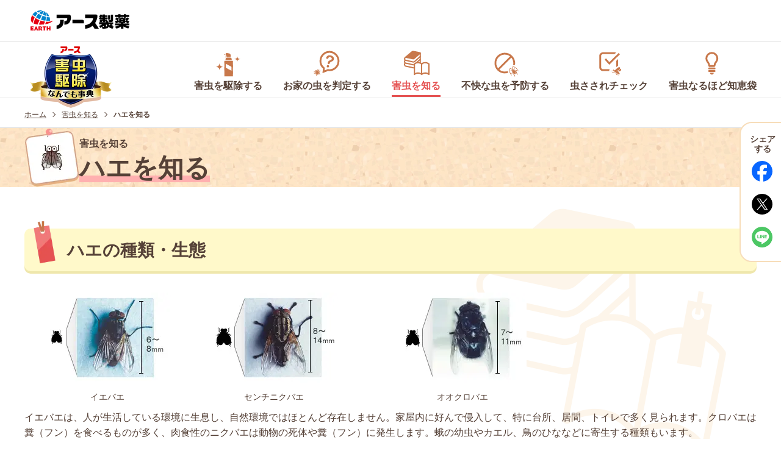

--- FILE ---
content_type: text/html; charset=UTF-8
request_url: https://www.earth.jp/gaichu/knowledge/hae/index.html
body_size: 43377
content:
<!DOCTYPE HTML>
<html lang="ja">
<head prefix="og: https://ogp.me/ns# fb: https://ogp.me/ns/fb# article: https://ogp.me/ns/article#"><link rel="alternate" hreflang="en" href="http://www.earth.jp/en/gaichu/knowledge/hae/index.html"><link rel="alternate" hreflang="zh-Hans" href="http://www.earth.jp/zh-cn/gaichu/knowledge/hae/index.html"><script src="//j.wovn.io/1" data-wovnio="key=3cP0Af&amp;backend=true&amp;currentLang=ja&amp;defaultLang=ja&amp;urlPattern=path&amp;langCodeAliases={&quot;zh-CHS&quot;:&quot;zh-cn&quot;}&amp;langParamName=wovn&amp;version=WOVN.php" async></script>

<meta charset="UTF-8">
<meta http-equiv="X-UA-Compatible" content="IE=edge">
<title>ハエを知る｜害虫を知る｜アース害虫駆除なんでも事典</title>
<meta name="description" content="イエバエ・センチニクバエ・オオクロバエのそれぞれの特徴など、ハエの生態や害について解説します。ハエの退治・予防・対策方法ならアース害虫駆除なんでも事典におまかせ！">
<meta name="keywords" content="ハエ,害虫,駆除,予防,アース製薬">
<meta name="viewport" content="width=device-width">
<meta name="format-detection" content="telephone=no">
<meta property="og:type" content="article">
<meta property="og:title" content="ハエを知る｜害虫を知る｜アース害虫駆除なんでも事典">
<meta property="og:description" content="イエバエ・センチニクバエ・オオクロバエのそれぞれの特徴など、ハエの生態や害について解説します。ハエの退治・予防・対策方法ならアース害虫駆除なんでも事典におまかせ！">
<meta property="og:url" content="https://www.earth.jp/gaichu/knowledge/hae/index.html">
<meta property="og:image" content="https://www.earth.jp/gaichu/common/images/symbol/knowledge/ogp_hae.webp
">
<meta property="og:site_name" content="アース害虫駆除なんでも事典">
<meta property="og:locale" content="ja_JP">
<meta name="copyright" content="Earth Corporation">
<link rel="canonical" href="https://www.earth.jp/gaichu/knowledge/hae/index.html">
<link rel="shortcut icon" href="/gaichu/common/images/symbol/favicon.ico">
<link rel="apple-touch-icon-precomposed" href="/gaichu/common/images/symbol/apple-touch-icon.png">
<script type="application/ld+json">
{
  "@context": "https://schema.org",
  "@type": "Organization",
  "url": "https://www.earth.jp/gaichu/",
  "logo": "https://www.earth.jp/gaichu/common/images/symbol/logo.webp"
}
</script>

<link rel="stylesheet" href="/common/css/common.css">
<link rel="stylesheet" href="/gaichu/common/css/layout.css">
<link rel="stylesheet" href="/gaichu/common/css/module.css">
<link rel="stylesheet" href="/gaichu/common/css/knowledge.css">

<!-- Google Tag Manager -->
<script>(function(w,d,s,l,i){w[l]=w[l]||[];w[l].push({'gtm.start':
new Date().getTime(),event:'gtm.js'});var f=d.getElementsByTagName(s)[0],
j=d.createElement(s),dl=l!='dataLayer'?'&l='+l:'';j.async=true;j.src=
'https://www.googletagmanager.com/gtm.js?id='+i+dl;f.parentNode.insertBefore(j,f);
})(window,document,'script','dataLayer','GTM-5VD3NSH');</script>
<!-- End Google Tag Manager -->

</head>
<body id="anc-top" class="ssite">
<!-- Google Tag Manager (noscript) -->
<noscript><iframe src="https://www.googletagmanager.com/ns.html?id=GTM-5VD3NSH"
height="0" width="0" style="display:none;visibility:hidden"></iframe></noscript>
<!-- End Google Tag Manager (noscript) -->


<div id="pageContainer">
<header class="common-header common-header-type2">
  <div class="inner">
    <h1 class="common-header-ttl"><a href="/index.html"><img src="/common/images/logo-header.svg" alt="アース製薬"></a></h1>
  </div>
</header>

<!--marsfinderoff: index-->
  <div class="header-wrap">
    <header id="header" class="header">
      <div class="header-inner">
        <div class="header-head">
          <div class="header-logo">
            <a href="/gaichu/index.html" class="header-logo-type"><img src="/gaichu/common/images/logo-gaichu.webp" alt="アース 害虫駆除なんでも事典" width="135" height="101"></a>
          </div>
        </div>
        <!--/.header-head-->
        <div class="header-body">
          <div class="header-menu js-header-gnav">
            <a href="#nav-menu" class="header-menu-head--menu js-header-menu-trigger" aria-expanded="false" aria-controls="nav-menu"><span class="btn-header-menu"><span></span></span><span class="header-menu-head-label">メニュー</span></a>
            <div id="nav-menu" class="header-menu-body" aria-hidden="true">
              <button class="header-menu-close js-header-menu-close"><img src="/gaichu/common/images/ico-close-02.webp" alt="閉じる" width="49" height="64"></button>
              <div class="header-menu-inner">
                <nav class="header-gnav">
                  <ul class="list-header-gnav">
                    <li class="js-header-gnav-list" data-gnav-current="exterminate">
                      <a href="/gaichu/exterminate/index.html" class="header-gnav-link header-gnav-link--toggle header-gnav-link--exterminate js-header-gnav-trigger" aria-expanded="false" aria-controls="nav-exterminate"><span>害虫を<em>駆除</em>する</span></a>
                      <div id="nav-exterminate" class="header-megamenu js-header-gnav-megamenu" aria-hidden="true">
                        <div class="header-megamenu-inner">
                          <div class="header-megamenu-head">
                            <div class="ttl-megamenu"><a href="/gaichu/exterminate/index.html" class="ttl-megamenu-label ttl-megamenu-label--exterminate"><span>害虫を駆除する トップ</span></a></div>
                          </div>
                          <div class="header-megamenu-body">
                            <ul class="list-header-exterminate">
                              <li><a href="/gaichu/exterminate/gokiburi/index.html" class="list-header-exterminate--gokiburi"><span>ゴキブリ</span></a></li>
                              <li><a href="/gaichu/exterminate/dani/index.html" class="list-header-exterminate--dani"><span>ダニ</span></a></li>
                              <li><a href="/gaichu/exterminate/nomi/index.html" class="list-header-exterminate--nomi"><span>ノミ</span></a></li>
                              <li><a href="/gaichu/exterminate/hae/index.html" class="list-header-exterminate--hae"><span>ハエ</span></a></li>
                              <li><a href="/gaichu/exterminate/kobae/index.html" class="list-header-exterminate--kobae"><span>コバエ</span></a></li>
                              <li><a href="/gaichu/exterminate/ka/index.html" class="list-header-exterminate--ka"><span>蚊</span></a></li>
                              <li><a href="/gaichu/exterminate/ari/index.html" class="list-header-exterminate--ari"><span>アリ</span></a></li>
                              <li><a href="/gaichu/exterminate/shiroari/index.html" class="list-header-exterminate--shiroari"><span>シロアリ</span></a></li>
                              <li><a href="/gaichu/exterminate/hachi/index.html" class="list-header-exterminate--hachi"><span>ハチ</span></a></li>
                              <li><a href="/gaichu/exterminate/kumo/index.html" class="list-header-exterminate--kumo"><span>クモ</span></a></li>
                              <li><a href="/gaichu/exterminate/nezumi/index.html" class="list-header-exterminate--nezumi"><span>ネズミ</span></a></li>
                              <li><a href="/gaichu/exterminate/shirami/index.html" class="list-header-exterminate--shirami"><span>シラミ</span></a></li>
                              <li><a href="/gaichu/exterminate/mukade/index.html" class="list-header-exterminate--mukade"><span>ムカデ</span></a></li>
                              <li><a href="/gaichu/exterminate/tokojirami/index.html" class="list-header-exterminate--tokojirami"><span>トコジラミ</span></a></li>
                              <li><a href="/gaichu/exterminate/kamemushi/index.html" class="list-header-exterminate--kamemushi"><span>カメムシ</span></a></li>
                              <li><a href="/gaichu/exterminate/shibanmushi/index.html" class="list-header-exterminate--shibanmushi"><span>シバンムシ</span></a></li>
                            </ul>
                            <dl class="header-more-info">
                              <dt>もっと知る</dt>
                              <dd>
                                <div class="list-wrap">
                                  <ul class="list-link" data-col-pc="1" data-col-sp="1">
                                    <li><a href="/gaichu/anzensei/index.html" class="list-link-type">家庭用殺虫剤（虫ケア用品）の安全性</a></li>
                                  </ul>
                                </div>
                              </dd>
                            </dl>
                            <button class="btn-header-megamenu-close js-header-menu-close">閉じる</button>
                          </div>
                        </div>
                      </div>
                    </li>
                    <li class="js-header-gnav-list" data-gnav-current="discovery">
                      <a href="/gaichu/discovery/index.html" class="header-gnav-link header-gnav-link--toggle header-gnav-link--discovery js-header-gnav-trigger" aria-expanded="false" aria-controls="nav-discovery"><span>お家の虫を<em>判定</em>する</span></a>
                      <div id="nav-discovery" class="header-megamenu js-header-gnav-megamenu" aria-hidden="true">
                        <div class="header-megamenu-inner">
                          <div class="header-megamenu-head">
                            <div class="ttl-megamenu"><a href="/gaichu/discovery/index.html" class="ttl-megamenu-label ttl-megamenu-label--discovery"><span>お家の虫を判定する トップ</span></a></div>
                          </div>
                          <div class="header-megamenu-body">
                            <div class="header-column" data-col-pc="2">
                              <div class="header-column-item">
                                <p class="ttl-header-discovery">虫の大きさで絞り込む</p>
                                <ul class="list-header-discovery">
                                  <li><a href="/gaichu/discovery/index.html#reSize02" class="btn-header-discovery"><span>2mm未満</span></a></li>
                                  <li><a href="/gaichu/discovery/index.html#reSize03" class="btn-header-discovery"><span>2～10mm</span></a></li>
                                  <li><a href="/gaichu/discovery/index.html#reSize04" class="btn-header-discovery"><span>10mm以上</span></a></li>
                                </ul>
                                <!--col-->
                              </div>
                              <div class="header-column-item">
                                <p class="ttl-header-discovery">虫の活動場所で絞り込む</p>
                                <ul class="list-header-discovery">
                                  <li><a href="/gaichu/discovery/index.html#rePlace02" class="btn-header-discovery"><span>屋内</span></a></li>
                                  <li><a href="/gaichu/discovery/index.html#rePlace03" class="btn-header-discovery"><span>屋外</span></a></li>
                                </ul>
                              </div>
                            </div>
                            <dl class="header-more-info">
                              <dt>もっと知る</dt>
                              <dd>
                                <div class="list-wrap">
                                  <ul class="list-link" data-col-pc="1" data-col-sp="1">
                                    <li><a href="/gaichu/hun/index.html" class="list-link-type">これって何のフン？</a></li>
                                  </ul>
                                </div>
                              </dd>
                            </dl>
                            <button class="btn-header-megamenu-close js-header-menu-close">閉じる</button>
                          </div>
                        </div>
                      </div>
                    </li>
                    <li class="js-header-gnav-list" data-gnav-current="knowledge">
                      <a href="/gaichu/knowledge/index.html" class="header-gnav-link header-gnav-link--toggle header-gnav-link--knowledge js-header-gnav-trigger" aria-expanded="false" aria-controls="nav-knowledge"><span>害虫を<em>知る</em></span></a>
                      <div id="nav-knowledge" class="header-megamenu js-header-gnav-megamenu" aria-hidden="true">
                        <div class="header-megamenu-inner">
                          <div class="header-megamenu-head">
                            <div class="ttl-megamenu"><a href="/gaichu/knowledge/index.html" class="ttl-megamenu-label ttl-megamenu-label--knowledge"><span>害虫を知る トップ</span></a></div>
                          </div>
                          <div class="header-megamenu-body">
                            <ul class="list-header-knowledge">
                              <li><a href="/gaichu/knowledge/gokiburi/index.html" class="list-header-knowledge--gokiburi"><span>ゴキブリ</span></a></li>
                              <li><a href="/gaichu/knowledge/dani/index.html" class="list-header-knowledge--dani"><span>ダニ</span></a></li>
                              <li><a href="/gaichu/knowledge/nomi/index.html" class="list-header-knowledge--nomi"><span>ノミ</span></a></li>
                              <li><a href="/gaichu/knowledge/hae/index.html" class="list-header-knowledge--hae"><span>ハエ</span></a></li>
                              <li><a href="/gaichu/knowledge/kobae/index.html" class="list-header-knowledge--kobae"><span>コバエ</span></a></li>
                              <li><a href="/gaichu/knowledge/ka/index.html" class="list-header-knowledge--ka"><span>蚊</span></a></li>
                              <li><a href="/gaichu/knowledge/ari/index.html" class="list-header-knowledge--ari"><span>アリ</span></a></li>
                              <li><a href="/gaichu/knowledge/shiroari/index.html" class="list-header-knowledge--shiroari"><span>シロアリ</span></a></li>
                              <li><a href="/gaichu/knowledge/hachi/index.html" class="list-header-knowledge--hachi"><span>ハチ</span></a></li>
                              <li><a href="/gaichu/knowledge/kumo/index.html" class="list-header-knowledge--kumo"><span>クモ</span></a></li>
                              <li><a href="/gaichu/knowledge/nezumi/index.html" class="list-header-knowledge--nezumi"><span>ネズミ</span></a></li>
                              <li><a href="/gaichu/knowledge/shirami/index.html" class="list-header-knowledge--shirami"><span>シラミ</span></a></li>
                              <li><a href="/gaichu/knowledge/mukade/index.html" class="list-header-knowledge--mukade"><span>ムカデ</span></a></li>
                              <li><a href="/gaichu/knowledge/tokojirami/index.html" class="list-header-knowledge--tokojirami"><span>トコジラミ</span></a></li>
                              <li><a href="/gaichu/knowledge/kamemushi/index.html" class="list-header-knowledge--kamemushi"><span>カメムシ</span></a></li>
                              <li><a href="/gaichu/knowledge/shibanmushi/index.html" class="list-header-knowledge--shibanmushi"><span>シバンムシ</span></a></li>
                            </ul>
                            <dl class="header-more-info">
                              <dt>もっと知る</dt>
                              <dd>
                                <div class="list-wrap">
                                  <ul class="list-link" data-col-pc="auto" data-col-sp="1">
                                    <li><a href="/gaichu/room/index.html" class="list-link-type">飼育室deインタビュー</a></li>
                                    <li><a href="/gaichu/karuta/index.html" class="list-link-type">みんなの虫ケアかるた</a></li>
                                  </ul>
                                </div>
                              </dd>
                            </dl>
                            <button class="btn-header-megamenu-close js-header-menu-close">閉じる</button>
                          </div>
                        </div>
                      </div>
                    </li>
                    <li class="js-header-gnav-list" data-gnav-current="hukai">
                      <a href="/gaichu/hukai/index.html" class="header-gnav-link header-gnav-link--toggle header-gnav-link--hukai js-header-gnav-trigger" aria-expanded="false" aria-controls="nav-hukai"><span>不快な虫を<em>予防</em>する</span></a>
                      <div id="nav-hukai" class="header-megamenu js-header-gnav-megamenu" aria-hidden="true">
                        <div class="header-megamenu-inner">
                          <div class="header-megamenu-head">
                            <div class="ttl-megamenu"><a href="/gaichu/hukai/index.html" class="ttl-megamenu-label ttl-megamenu-label--hukai"><span>不快な虫を予防する トップ</span></a></div>
                          </div>
                          <div class="header-megamenu-body">
                            <p class="ttl-header-hukai">虫のタイプ別の予防方法</p>
                            <ul class="list-header-hukai" data-col-pc="3">
                              <li><a href="/gaichu/hukai/fly.html"><span>飛んでいる虫</span><figure class="list-header-hukai-image"><img src="/gaichu/common/images/img-header-01.webp" alt="" width="145" height="66"></figure></a></li>
                              <li><a href="/gaichu/hukai/crawl.html"><span>這って侵入する虫</span><figure class="list-header-hukai-image"><img src="/gaichu/common/images/img-header-02.webp" alt="" width="145" height="66"></figure></a></li>
                              <li><a href="/gaichu/hukai/trespass.html"><span>侵入してしまった虫</span><figure class="list-header-hukai-image"><img src="/gaichu/common/images/img-header-03.webp" alt="" width="145" height="66"></figure></a></li>
                            </ul>
                            <p class="ttl-header-hukai">場所別の予防方法</p>
                            <ul class="list-header-hukai column2" data-col-pc="4">
                              <li><a href="/gaichu/place/index.html#anc-place-01"><span>窓・あみ戸</span><figure class="list-header-hukai-image"><img src="/gaichu/common/images/img-header-04.webp" alt="" width="88" height="66"></figure></a></li>
                              <li><a href="/gaichu/place/index.html#anc-place-02"><span>玄関</span><figure class="list-header-hukai-image"><img src="/gaichu/common/images/img-header-05.webp" alt="" width="88" height="66"></figure></a></li>
                              <li><a href="/gaichu/place/index.html#anc-place-03"><span>台所</span><figure class="list-header-hukai-image"><img src="/gaichu/common/images/img-header-06.webp" alt="" width="88" height="66"></figure></a></li>
                              <li><a href="/gaichu/place/index.html#anc-place-04"><span>トイレ</span><figure class="list-header-hukai-image"><img src="/gaichu/common/images/img-header-07.webp" alt="" width="88" height="66"></figure></a></li>
                              <li><a href="/gaichu/place/index.html#anc-place-05"><span>庭</span><figure class="list-header-hukai-image"><img src="/gaichu/common/images/img-header-08.webp" alt="" width="88" height="66"></figure></a></li>
                              <li><a href="/gaichu/place/index.html#anc-place-06"><span>ベランダ</span><figure class="list-header-hukai-image"><img src="/gaichu/common/images/img-header-09.webp" alt="" width="88" height="66"></figure></a></li>
                              <li><a href="/gaichu/place/index.html#anc-place-07"><span>お風呂</span><figure class="list-header-hukai-image"><img src="/gaichu/common/images/img-header-10.webp" alt="" width="88" height="66"></figure></a></li>
                            </ul>
                            <button class="btn-header-megamenu-close js-header-menu-close">閉じる</button>
                          </div>
                        </div>
                      </div>
                    </li>
                    <li class="js-header-gnav-list" data-gnav-current="mushisasare-check"><a href="/gaichu/mushisasare-check/index.html" class="header-gnav-link header-gnav-link--mushisasare"><span>虫さされ<em>チェック</em></span></a></li>
                    <li class="js-header-gnav-list" data-gnav-current="wisdom"><a href="/gaichu/wisdom/index.html" target="_blank" rel="noopener" class="header-gnav-link header-gnav-link--wisdom"><span>害虫なるほど<em>知恵袋</em></span></a></li>
                  </ul>
                  <!--/.list-header-gnav-->
                </nav>
                <!--/.header-gnav-->
                <div class="header-utility">
                  <ul class="list-header-utility">
                    <li><a href="/gaichu/sitemap/index.html" class="list-header-utility-link">サイトマップ</a></li>
                    <li><a href="/pest-control/index.html" target="_blank" rel="noopener" class="list-header-utility is-blank">家庭用殺虫剤トップ</a></li>
                  </ul>
                  <!--/.list-header-utility-->
                </div>
                <!--/.header-utility-->
              </div>
              <!--/.header-menu-inner-->
              <div class="header-menu-gaichu js-menu-gaichu"></div>
            </div>
            <!--/.header-menu-body-->
          </div>
          <!--/.header-menu-->
        </div>
        <!--/.header-body-->
      </div>
      <!--/.header-inner-->
    </header>
    <!--/.header-->
  </div>
  <!--/.header-wrap-->
<!--marsfinderon: index-->
<div id="sitebody" class="ssite-body">
  <main id="main" class="main">
    <div class="main-inner">
      <div class="main-guide">
        <ol class="main-breadcrumb" itemscope itemtype="https://schema.org/BreadcrumbList">
          <li itemprop="itemListElement" itemscope itemtype="https://schema.org/ListItem">
            <a class="main-breadcrumb-type" itemprop="item" href="/gaichu/index.html"><span itemprop="name">ホーム</span></a>
            <meta itemprop="position" content="1">
          </li>
          <li itemprop="itemListElement" itemscope itemtype="https://schema.org/ListItem">
            <a class="main-breadcrumb-type" itemprop="item" href="/gaichu/knowledge/index.html"><span itemprop="name">害虫を知る</span></a>
            <meta itemprop="position" content="2">
          </li>
          <li itemprop="itemListElement" itemscope itemtype="https://schema.org/ListItem">
            <span class="main-breadcrumb-type--nolink"><span itemprop="name">ハエを知る</span></span>
            <meta itemprop="position" content="3">
          </li>
        </ol>
      </div>
      <!--/.main-guide-->
      <div class="main-head">
        <div class="ttl-gaichu-heading1 js-scroll-action-wrap">
          <div class="ttl-gaichu-heading1-inner">
            <div class="ttl-gaichu-heading1-head">
              <div class="ttl-gaichu-heading1-icon js-scroll-action"><img src="/gaichu/common/images/ico-heading-11-01.webp" alt=""></div>
            </div>
            <div class="ttl-gaichu-heading1-body">
              <div class="ttl-gaichu-heading1-subtitle">害虫を知る</div>
              <h1 class="ttl-gaichu-heading1-title"><span>ハエを知る</span></h1>
            </div>
          </div>
        </div>
        <!--/.ttl-gaichu-heading1-->
      </div>
      <!--/.main-head-->
      <div class="main-body">
        <div class="main-content">
          <div class="knowledge-detail-bg"><img src="/gaichu/knowledge/common/images/bg-detail-01.webp" alt=""></div>
        <section>
          <div id="anc-hae-01" class="ttl-gaichu-heading2-v2">
            <div class="ttl-gaichu-heading2-v2-inner">
              <h2 class="ttl-gaichu-heading2-v2-title js-scroll-action-wrap"><span class="ttl-gaichu-heading2-v2-icon js-scroll-action"><img src="/gaichu/common/images/ico-bookmark-01.webp" alt="" width="36" height="72"></span>ハエの種類・生態</h2>
            </div>
          </div>
          <!--/.ttl-gaichu-heading2-v2-->
          <div class="gaichu-column" data-col-pc="2" data-col-sp="1">
            <div class="gaichu-column-item">
              <div class="gaichu-column" data-col-pc="2" data-col-sp="2">
                <div class="gaichu-column-item">
                  <div class="gaichu-image-item">
                    <figure class="gaichu-image-item-image"><img src="/gaichu/knowledge/hae/images/img-hae-03.webp" alt="イエバエ"></figure>
                    <p class="gaichu-image-item-caption--pc-center">イエバエ</p>
                  </div>
                  <!--/.gaichu-image-item-->
                </div>
                <div class="gaichu-column-item">
                  <div class="gaichu-image-item">
                    <figure class="gaichu-image-item-image"><img src="/gaichu/knowledge/hae/images/img-hae-04.webp" alt="センチニクバエ"></figure>
                    <p class="gaichu-image-item-caption--pc-center">センチニクバエ</p>
                  </div>
                  <!--/.gaichu-image-item-->
                </div>
              </div>
              <!--/.gaichu-column-->
            </div>
            <div class="gaichu-column-item">
              <div class="gaichu-column" data-col-pc="2" data-col-sp="2">
                <div class="gaichu-column-item">
                  <div class="gaichu-image-item">
                    <figure class="gaichu-image-item-image"><img src="/gaichu/knowledge/hae/images/img-hae-05.webp" alt="オオクロバエ"></figure>
                    <p class="gaichu-image-item-caption--pc-center">オオクロバエ</p>
                  </div>
                  <!--/.gaichu-image-item-->
                </div>
              </div>
              <!--/.gaichu-column-->
            </div>
          </div>
          <!--/.gaichu-column-->
          <p class="gaichu-text">イエバエは、人が生活している環境に生息し、自然環境ではほとんど存在しません。家屋内に好んで侵入して、特に台所、居間、トイレで多く見られます。クロバエは糞（フン）を食べるものが多く、肉食性のニクバエは動物の死体や糞（フン）に発生します。蛾の幼虫やカエル、鳥のひななどに寄生する種類もいます。</p>
          <!--/.gaichu-text-->
        </section>
        <section>
          <div id="anc-hae-02" class="ttl-gaichu-heading2-v2">
            <div class="ttl-gaichu-heading2-v2-inner">
              <h2 class="ttl-gaichu-heading2-v2-title js-scroll-action-wrap"><span class="ttl-gaichu-heading2-v2-icon js-scroll-action"><img src="/gaichu/common/images/ico-bookmark-01.webp" alt="" width="36" height="72"></span>ハエの一生</h2>
            </div>
          </div>
          <!--/.ttl-gaichu-heading2-v2-->
          <p class="gaichu-text">ハエは通常、羽化後4～5日してから産卵を開始。1回に50～150個、一生に500個の卵を産みます。卵は乳白色・長楕円形で、1日足らずで孵化。幼虫は早くて約1週間で成熟し、乾いた場所に移ってさなぎになります。さなぎの期間は4～5日なので、卵から成虫まで2週間足らずです。</p>
          <!--/.gaichu-text-->
          <div class="gaichu-image-item">
            <figure class="gaichu-image-item-image">
              <img src="/gaichu/knowledge/hae/images/img-hae-01.webp" alt="卵 1～3日 幼虫（うじ） 4～10日 蛹 4～11日 成虫" class="util-sp-hidden">
              <img src="/gaichu/knowledge/hae/images/img-hae-01_sp.webp" alt="卵 1～3日 幼虫（うじ） 4～10日 蛹 4～11日 成虫" class="util-pc-hidden">
            </figure>
          </div>
          <!--/.gaichu-image-item-->
        </section>
        <section>
          <div id="anc-hae-03" class="ttl-gaichu-heading2-v2">
            <div class="ttl-gaichu-heading2-v2-inner">
              <h2 class="ttl-gaichu-heading2-v2-title js-scroll-action-wrap"><span class="ttl-gaichu-heading2-v2-icon js-scroll-action"><img src="/gaichu/common/images/ico-bookmark-01.webp" alt="" width="36" height="72"></span>ハエの害</h2>
            </div>
          </div>
          <!--/.ttl-gaichu-heading2-v2-->
          <p class="gaichu-text">ハエは単に食べ物にたかるだけではなく、大腸菌、黄色ブドウ球菌、サルモネラ菌、赤痢菌、腸炎菌などさまざまな病原菌を媒介します。1996年に問題となったO-157もイエバエによって媒介され、その後も被害が続いています。</p>
          <!--/.gaichu-text-->
          <ul class="list-gaichu-unorder">
            <li>汚いところを歩き回り、足や体に付いた病原菌を運搬する。</li>
            <li>ハエによって人や家畜に媒介される病気は、赤痢・コレラ・チフス・ポリオ・O-157など60種以上あるといわれている。</li>
            <li>トイレの水洗化、ゴミ収集など、住環境の向上でハエが減少。衛生害虫としての意識が薄れ、危機意識の低下が問題になりうる。</li>
          </ul>
          <!--/.list-gaichu-unorder-->
          <div class="ttl-gaichu-heading-column" data-col-pc="2" data-col-sp="1">
            <section class="ttl-gaichu-heading-column__item">
              <div class="ttl-gaichu-heading3-v2--center">
                <div class="ttl-gaichu-heading3-v2-inner">
                  <div class="ttl-gaichu-heading3-v2-head js-scroll-action-wrap">
                    <div class="ttl-gaichu-heading3-v2-icon"><img src="/gaichu/common/images/ico-heading-34.webp" alt=""></div>
                  </div>
                  <div class="ttl-gaichu-heading3-v2-body">
                    <h2 class="ttl-gaichu-heading3-title"><span class="gaichu-util-highlight--accent">ハエ</span>の駆除方法</h2>
                  </div>
                </div>
              </div>
              <!--/.ttl-gaichu-heading3-v2-->
              <ul class="list-gaichu-link">
                <li><a href="/gaichu/exterminate/hae/index.html#anc-hae-01" class="list-gaichu-link-type">見つけたらすぐに駆除したい</a></li>
                <li><a href="/gaichu/exterminate/hae/index.html#anc-hae-02" class="list-gaichu-link-type">台所など薬剤を使いたくない場所で駆除したい</a></li>
                <li><a href="/gaichu/exterminate/hae/index.html#anc-hae-03" class="list-gaichu-link-type">発生を根本から防止したい</a></li>
              </ul>
              <!--/.list-gaichu-link-->
              <div class="btn-gaichu-wrap--center">
                <div class="btn-gaichu" data-size-pc="2/3col" data-size-sp="1col"><a href="/gaichu/exterminate/hae/index.html" class="btn-gaichu-type"><span class="btn-gaichu-label">ハエの駆除方法</span></a></div>
              </div>
              <!--/.btn-gaichu-wrap-->
            </section>
            <section class="ttl-gaichu-heading-column__item">
              <div class="ttl-gaichu-heading3--center">
                <div class="ttl-gaichu-heading3-inner">
                  <h2 class="ttl-gaichu-heading3-title"><span class="gaichu-util-highlight--accent">おすすめ</span>商品</h2>
                </div>
              </div>
              <!--/.ttl-gaichu-heading3-->
              <div class="btn-product">
                <div class="btn-product-body">
                  <a href="/products/earth-jet-450/index.html" target="_blank" rel="noopener" class="btn-product-link is-blank">
                    <div class="btn-product-link-head">
                      <div class="btn-product-link-image"><img src="/gaichu/knowledge/hae/images/img-hae-02.webp" alt="アースジェット"></div>
                    </div>
                    <div class="btn-product-link-body">
                      <div class="btn-product-link-title">アースジェット</div>
                      <div class="btn-product-link-label">詳細を見る</div>
                    </div>
                  </a>
                </div>
              </div>
              <!--/.btn-product-->
              <p class="gaichu-text">狙いやすいトリガーノズルと強力ジェット噴射で、しつこいハエ・蚊を逃がしません。</p>
            </section>
          </div>
          <!--/.ttl-gaichu-heading-column-->
          <div class="gaichu-wisdom">
            <div class="gaichu-wisdom-head"><img src="/gaichu/common/images/logo-gaichu-wisdom.webp" alt="害虫なるほど知恵袋" class="gaichu-wisdom-logo"></div>
            <div class="gaichu-wisdom-body">
              <ul class="list-gaichu-link">
                <li><a href="/gaichu/wisdom/hae/article_001.html" target="_blank" rel="noopener" class="list-gaichu-link-type is-blank">卵から成虫まで2週間。一生に500個産卵するハエの繁殖力がすごい。</a></li>
              </ul>
            </div>
          </div>
          <!--/.gaichu-wisdom-->
        </section>
        </div>
      </div>
      <!--/main-body-->
      <div class="main-foot">
<div class="assist-sns">
  <dl>
    <dt class="assist-sns-head">シェア<br class="util-sp-hidden">する</dt>
    <dd class="assist-sns-body">
      <ul class="list-assist-sns">
        <li class="assist-sns-link assist-sns--facebook"><a href="https://www.facebook.com/share.php" target="_blank" rel="noopener" class="js-share-link" data-sns="facebook"><img src="/gaichu/common/images/ico-sns-01.svg" alt="facebook" width="34" height="34"></a></li>
        <li class="assist-sns-link assist-sns--x"><a href="https://twitter.com/intent/tweet" target="_blank" rel="noopener" class="js-share-link" data-sns="x"><img src="/gaichu/common/images/ico-sns-02.svg" alt="x" width="34" height="34"></a></li>
        <li class="assist-sns-link assist-sns--line"><a href="http://line.me/R/msg/text/" target="_blank" rel="noopener" class="js-share-link" data-sns="line"><img src="/gaichu/common/images/ico-sns-03.svg" alt="LINE" width="34" height="34"></a></li>
      </ul>
      <!--/.list-assist-sns-->
    </dd>
  </dl>
</div>
<!--/assist-sns-->
<nav class="lnav-box js-lnav-box">
  <div class="lnav-box-inner">
    <div class="lnav-box-head">
      <h2 class="ttl-lnav"><a href="/gaichu/knowledge/index.html" class="ttl-lnav-link-icon ttl-lnav-link--knowledge"><span>害虫を知る</span></a></h2>
    </div>
    <div class="lnav-box-body">
      <ul class="list-lnav-link-02 js-lnav-box-stage1">
        <li><a href="/gaichu/knowledge/gokiburi/index.html" class="list-lnav-link list-lnav-link--gokiburi"><span>ゴキブリ</span></a></li>
        <li><a href="/gaichu/knowledge/dani/index.html" class="list-lnav-link list-lnav-link--dani js-img-rollover"><span>ダニ</span></a></li>
        <li><a href="/gaichu/knowledge/nomi/index.html" class="list-lnav-link list-lnav-link--nomi"><span>ノミ</span></a></li>
        <li><a href="/gaichu/knowledge/hae/index.html" class="list-lnav-link list-lnav-link--hae"><span>ハエ</span></a></li>
        <li><a href="/gaichu/knowledge/kobae/index.html" class="list-lnav-link list-lnav-link--kobae"><span>コバエ</span></a></li>
        <li><a href="/gaichu/knowledge/ka/index.html" class="list-lnav-link list-lnav-link--ka"><span>蚊</span></a></li>
        <li><a href="/gaichu/knowledge/ari/index.html" class="list-lnav-link list-lnav-link--ari"><span>アリ</span></a></li>
        <li><a href="/gaichu/knowledge/shiroari/index.html" class="list-lnav-link list-lnav-link--shiroari"><span>シロアリ</span></a></li>
        <li><a href="/gaichu/knowledge/hachi/index.html" class="list-lnav-link list-lnav-link--hachi"><span>ハチ</span></a></li>
        <li><a href="/gaichu/knowledge/kumo/index.html" class="list-lnav-link list-lnav-link--kumo"><span>クモ</span></a></li>
        <li><a href="/gaichu/knowledge/nezumi/index.html" class="list-lnav-link list-lnav-link--nezumi"><span>ネズミ</span></a></li>
        <li><a href="/gaichu/knowledge/shirami/index.html" class="list-lnav-link list-lnav-link--shirami"><span>シラミ</span></a></li>
        <li><a href="/gaichu/knowledge/mukade/index.html" class="list-lnav-link list-lnav-link--mukade"><span>ムカデ</span></a></li>
        <li><a href="/gaichu/knowledge/tokojirami/index.html" class="list-lnav-link list-lnav-link--tokojirami"><span>トコジラミ</span></a></li>
        <li><a href="/gaichu/knowledge/kamemushi/index.html" class="list-lnav-link list-lnav-link--kamemushi"><span>カメムシ</span></a></li>
        <li><a href="/gaichu/knowledge/shibanmushi/index.html" class="list-lnav-link list-lnav-link--shibanmushi"><span>シバンムシ</span></a></li>
      </ul>
    </div>
  </div>
</nav>
      </div>
      <!--/.main-foot-->
    </div>
    <!--/.main-inner-->
  </main>
  <!--/.main-->
</div>
<footer id="footer" class="footer">
  <div class="footer-inner">
    <div class="footer-body">
      <div class="footer-body-inner">
        <h2 class="ttl-footer-more-info">もっと知る</h2>
        <div class="footer-more-info" data-col-pc="2">
          <div class="footer-info-item"><a href="/gaichu/karuta/index.html" class="footer-info-item-link">
            <figure class="footer-info-item-image">
              <img src="/gaichu/common/images/img-footer-01.webp" alt="みんなの虫ケアかるた" width="165" height="110">
            </figure>
            <!--/.footer-info-item-image-->
            <div class="footer-info-item-detail">
              <p class="ttl-footer-info-item">みんなの虫ケアかるた</p>
              <p class="footer-info-item-text">ゆる～い害虫たちの生態を通して、虫ケアの大切さを楽しく学べるカードゲーム。</p>
            </div>
            <!--/.footer-info-item-detail-->
          </a></div>
          <!--/.footer-info-item-->
          <div class="footer-info-item"><a href="/gaichu/hun/index.html" class="footer-info-item-link">
            <figure class="footer-info-item-image">
              <img src="/gaichu/common/images/img-footer-02.webp" alt="これって何のフン？" width="165" height="110">
            </figure>
            <!--/.footer-info-item-image-->
            <div class="footer-info-item-detail">
              <p class="ttl-footer-info-item">これって何のフン？</p>
              <p class="footer-info-item-text">糞（フン）の写真から犯人を推測してみましょう。</p>
            </div>
            <!--/.footer-info-item-detail-->
          </a></div>
          <!--/.footer-info-item-->
          <div class="footer-info-item"><a href="/gaichu/room/index.html" class="footer-info-item-link">
            <figure class="footer-info-item-image">
              <img src="/gaichu/common/images/img-footer-03.webp" alt="飼育室deインタビュー" width="165" height="110">
            </figure>
            <!--/.footer-info-item-image-->
            <div class="footer-info-item-detail">
              <p class="ttl-footer-info-item">飼育室deインタビュー</p>
              <p class="footer-info-item-text">アース製薬研究部の飼育室で、インタビューしました。</p>
            </div>
            <!--/.footer-info-item-detail-->
          </a></div>
          <!--/.footer-info-item-->
          <div class="footer-info-item"><a href="/gaichu/anzensei/index.html" class="footer-info-item-link">
            <figure class="footer-info-item-image">
              <img src="/gaichu/common/images/img-footer-04.webp" alt="家庭用殺虫剤の安全性" width="165" height="110">
            </figure>
            <!--/.footer-info-item-image-->
            <div class="footer-info-item-detail">
              <p class="ttl-footer-info-item">家庭用殺虫剤の安全性</p>
              <p class="footer-info-item-text">家庭用殺虫剤（虫ケア用品）の安全性評価についてご紹介。</p>
            </div>
            <!--/.footer-info-item-detail-->
          </a></div>
          <!--/.footer-info-item-->
        </div>
      </div>
      <!--/.footer-body-inner-->
    </div>
    <!--/.footer-body-->
    <div class="footer-foot">
      <div class="footer-foot-inner">
        <div class="footer-utility">
          <ul class="list-footer-01">
            <li><a href="/gaichu/sitemap/index.html" class="list-footer-link">サイトマップ</a></li>
            <li><a href="/pest-control/index.html" target="_blank" rel="noopener" class="list-footer-link is-blank">虫ケア用品（殺虫剤・防虫剤）製品一覧</a></li>
          </ul>
          <!--/.list-footer-01-->
          <ul class="list-footer-02">
            <li><a href="https://corp.earth.jp/jp/privacy/index.html" target="_blank" rel="noopener" class="list-footer-link is-blank">プライバシーポリシー</a></li>
            <li><a href="https://corp.earth.jp/jp/security/index.html" target="_blank" rel="noopener" class="list-footer-link is-blank">セキュリティポリシー</a></li>
            <li><a href="https://corp.earth.jp/jp/terms/index.html" target="_blank" rel="noopener" class="list-footer-link is-blank">サイトのご利用にあたって</a></li>
            <li><a href="https://corp.earth.jp/jp/index.html" target="_blank" rel="noopener" class="list-footer-link is-blank">企業情報サイト</a></li>
          </ul>
          <!--/.list-footer-02-->
        </div>
        <!--/.footer-utility-->
        <div class="footer-copyright">
          <small class="footer-copyright-label"><a href="/index.html" target="_blank" rel="noopener"><img src="/gaichu/common/images/logo-footer.webp" alt="アース製薬" width="176" height="36"></a></small>
        </div>
        <!--/.footer-copyright-->
      </div>
      <!--/.footer-foot-inner-->
    </div>
    <!--/.footer-foot-->
  </div>
  <!--/.footer-inner-->
</footer>
<!--/.footer-->
<p class="common-pagetop"><a href="#anc-top">ページトップへ</a></p>
<footer class="common-footer common-footer-type2">
  <div class="inner">
    <p class="common-footer-copyright"><small>&copy; Earth Corporation.</small></p>
  </div>
</footer>

</div>
<script src="/gaichu/common/js/app.js"></script>

</body>
</html>


--- FILE ---
content_type: text/css
request_url: https://www.earth.jp/gaichu/common/css/layout.css
body_size: 16540
content:
@charset "UTF-8";

/* キーフレームの基本定義 */
:root {
  /* ランダム回転用のCSS変数（JSで動的に設定） */
  --rotation1: 2deg;
  --rotation2: 2deg;
}


.btn-header-discovery:after,
.list-header-hukai a > span:before,
.list-link > li > [class*='-type']:before,
.list-lnav-link.is-blank:before,
.list-lnav-link:before {
  background: no-repeat 50% / contain;
  background-image: url(/gaichu/common/images/sprite/icon.svg#arrow-usage);
  content: '';
  display: inline-block;
  overflow: hidden;
  position: relative;
  text-indent: 100%;
  transition: all 0.25s cubic-bezier(0.4, 0, 0.2, 1) 0s;
  vertical-align: middle;
  white-space: nowrap;
  will-change: background-image;
  -webkit-transform: rotate(0deg);
  transform: rotate(0deg);
}
.footer-info-item-link:after,
.list-footer-link.is-blank:after,
.list-header-utility.is-blank:after,
.list-link-type--blank:after,
.list-link-type--modal:after,
.list-link-type--pdf:after,
.list-lnav-link.is-blank:after,
.list-lnav-link.is-blank > span:after,
.ttl-lnav-link-icon > span:after,
.ttl-lnav-link > span:after,
.ttl-megamenu-label > span:after {
  background: no-repeat 50% / contain;
  content: '';
  display: inline-block;
  overflow: hidden;
  position: relative;
  text-indent: 100%;
  vertical-align: middle;
  white-space: nowrap;
  will-change: background;
}
.list-footer-link.is-blank:after,
.list-header-utility.is-blank:after,
.list-link-type--blank:after,
.list-lnav-link.is-blank:after,
.list-lnav-link.is-blank > span:after {
  background-image: url(/gaichu/common/images/sprite/icon.svg#blank-usage);
}
.list-link-type--pdf:after {
  background-image: url(/gaichu/common/images/sprite/icon.svg#pdf-usage);
}
.list-link-type--modal:after {
  background-image: url(/gaichu/common/images/sprite/icon.svg#modal-usage);
}
.list-link {
  list-style: none;
  margin: 1em 0 0;
  padding: 0;
}
.list-link > :first-child,
.list-link > [class^='list-wrap'] > :first-child,
.list-link > section:first-child > :first-child {
  margin-top: 0 !important;
}
.list-link-nest {
  color: #554137;
}
.list-link-nest > :first-child,
.list-link-nest > [class^='list-wrap'] > :first-child,
.list-link-nest > section:first-child > :first-child {
  margin-top: 0 !important;
}
/*! normalize.css v8.0.1 | MIT License | github.com/necolas/normalize.css */
html {
  line-height: 1.15;
}
body {
  margin: 0;
}
main {
  display: block;
}
h1 {
  font-size: 2em;
  margin: 0.67em 0;
}
hr {
  box-sizing: content-box;
  height: 0;
  overflow: visible;
}
pre {
  font-family: monospace, monospace;
  font-size: 1em;
}
a {
  background-color: transparent;
}
abbr[title] {
  border-bottom: none;
  text-decoration: underline;
  -webkit-text-decoration: underline dotted;
  text-decoration: underline dotted;
}
b,
strong {
  font-weight: bolder;
}
code,
kbd,
samp {
  font-family: monospace, monospace;
  font-size: 1em;
}
small {
  font-size: 80%;
}
sub,
sup {
  font-size: 75%;
  line-height: 0;
  position: relative;
  vertical-align: baseline;
}
sub {
  bottom: -0.25em;
}
sup {
  top: -0.5em;
}
img {
  border-style: none;
}
button,
input,
optgroup,
select,
textarea {
  font-family: inherit;
  font-size: 100%;
  line-height: 1.15;
  margin: 0;
}
button,
input {
  overflow: visible;
}
button,
select {
  text-transform: none;
}
[type='button'],
[type='reset'],
[type='submit'],
button {
  -webkit-appearance: button;
}
[type='button']::-moz-focus-inner,
[type='reset']::-moz-focus-inner,
[type='submit']::-moz-focus-inner,
button::-moz-focus-inner {
  border-style: none;
  padding: 0;
}
[type='button']:-moz-focusring,
[type='reset']:-moz-focusring,
[type='submit']:-moz-focusring,
button:-moz-focusring {
  outline: 1px dotted ButtonText;
}
fieldset {
  padding: 0.35em 0.75em 0.625em;
}
legend {
  box-sizing: border-box;
  color: inherit;
  display: table;
  max-width: 100%;
  padding: 0;
  white-space: normal;
}
progress {
  vertical-align: baseline;
}
textarea {
  overflow: auto;
}
[type='checkbox'],
[type='radio'] {
  box-sizing: border-box;
  padding: 0;
}
[type='number']::-webkit-inner-spin-button,
[type='number']::-webkit-outer-spin-button {
  height: auto;
}
[type='search'] {
  -webkit-appearance: textfield;
  outline-offset: -2px;
}
[type='search']::-webkit-search-decoration {
  -webkit-appearance: none;
}
::-webkit-file-upload-button {
  -webkit-appearance: button;
  font: inherit;
}
details {
  display: block;
}
summary {
  display: list-item;
}
[hidden],
template {
  display: none;
}
body {
  letter-spacing: 0;
}
html {
  font-size: 62.5%;
  height: -webkit-fill-available;
  -ms-text-size-adjust: 100%;
  -webkit-text-size-adjust: 100%;
}
body {
  background-color: #fff;
  color: #554137;
  min-height: 100vh;
  min-height: -webkit-fill-available;
  word-break: break-word;
  word-wrap: break-word;
}
body *,
body :after,
body :before {
  box-sizing: border-box;
}
figure {
  margin: 0;
}
img {
  height: auto;
  max-width: 100%;
  vertical-align: top;
}
a {
  transition: all 0.25s cubic-bezier(0.4, 0, 0.2, 1) 0s;
}
a:active,
a:hover,
a:link,
a:visited {
  color: #554137;
  text-decoration: none;
}
button,
input,
pre,
select,
textarea {
  border-radius: 0;
  box-shadow: none;
  color: #554137;
}
input[type='text'],
textarea {
  -webkit-appearance: none;
  appearance: none;
}
button:not([disabled]),
input[type='submit'] {
  cursor: pointer;
}
::-webkit-input-placeholder {
  color: #999 !important;
}
:-moz-placeholder,
::-moz-placeholder {
  color: #999 !important;
}
::-moz-placeholder {
  opacity: 1;
}
:-ms-input-placeholder {
  color: #999 !important;
}
:placeholder-shown {
  color: #999 !important;
}
[aria-hidden='true'] {
  display: none;
}
/*! ======================================================
 * keyframes
====================================================== */
@-webkit-keyframes iconBuzz {
  10% {
    -webkit-transform: rotate(2deg);
    transform: rotate(2deg);
  }
  20% {
    -webkit-transform: rotate(-2deg);
    transform: rotate(-2deg);
  }
  30% {
    -webkit-transform: rotate(2deg);
    transform: rotate(2deg);
  }
  40% {
    -webkit-transform: rotate(-2deg);
    transform: rotate(-2deg);
  }
  50% {
    -webkit-transform: rotate(1deg);
    transform: rotate(1deg);
  }
  60% {
    -webkit-transform: rotate(-1deg);
    transform: rotate(-1deg);
  }
  70% {
    -webkit-transform: rotate(1deg);
    transform: rotate(1deg);
  }
  80% {
    -webkit-transform: rotate(-1deg);
    transform: rotate(-1deg);
  }
  90% {
    -webkit-transform: rotate(0);
    transform: rotate(0);
  }
  to {
    -webkit-transform: rotate(0);
    transform: rotate(0);
  }
}
@keyframes iconBuzz {
  10% {
    -webkit-transform: rotate(2deg);
    transform: rotate(2deg);
  }
  20% {
    -webkit-transform: rotate(-2deg);
    transform: rotate(-2deg);
  }
  30% {
    -webkit-transform: rotate(2deg);
    transform: rotate(2deg);
  }
  40% {
    -webkit-transform: rotate(-2deg);
    transform: rotate(-2deg);
  }
  50% {
    -webkit-transform: rotate(1deg);
    transform: rotate(1deg);
  }
  60% {
    -webkit-transform: rotate(-1deg);
    transform: rotate(-1deg);
  }
  70% {
    -webkit-transform: rotate(1deg);
    transform: rotate(1deg);
  }
  80% {
    -webkit-transform: rotate(-1deg);
    transform: rotate(-1deg);
  }
  90% {
    -webkit-transform: rotate(0);
    transform: rotate(0);
  }
  to {
    -webkit-transform: rotate(0);
    transform: rotate(0);
  }
}

/* 通常パターン */
@keyframes jumpMoveNormal {
  0% {
    transform: translateX(100%) translateY(0);
  }
  8.7% {
    transform: translateX(50%) translateY(-10px);
  }
  16.5% {
    transform: translateX(4px) translateY(0);
  }
  17.4% {
    transform: translateX(0) translateY(0);
  }
  35% {
    transform: translateX(0) translateY(0) rotate(var(--rotation1));
  }
  45% {
    transform: translateX(0) translateY(0) rotate(calc(-1 * var(--rotation1)));
  }
  60% {
    transform: translateX(0) translateY(0) rotate(var(--rotation2));
  }
  70% {
    transform: translateX(0) translateY(0) rotate(calc(-1 * var(--rotation2)));
  }
  82.6% {
    transform: translateX(0) translateY(0);
  }
  91.3% {
    transform: translateX(50%) translateY(0);
  }
  100% {
    transform: translateX(100%) translateY(0);
  }
}

/* 下向きパターン */
@keyframes jumpMoveDown {
  0% {
    transform: translateX(100%) translateY(0) rotate(45deg);
  }
  8.7% {
    transform: translateX(50%) translateY(-10px) rotate(45deg);
  }
  16.5% {
    transform: translateX(4px) translateY(0) rotate(45deg);
  }
  17.4% {
    transform: translateX(0) translateY(0) rotate(45deg);
  }
  35% {
    transform: translateX(0) translateY(0) rotate(calc(45deg + var(--rotation1)));
  }
  45% {
    transform: translateX(0) translateY(0) rotate(calc(45deg - var(--rotation1)));
  }
  60% {
    transform: translateX(0) translateY(0) rotate(calc(45deg + var(--rotation2)));
  }
  70% {
    transform: translateX(0) translateY(0) rotate(calc(45deg - var(--rotation2)));
  }
  82.6% {
    transform: translateX(0) translateY(0) rotate(45deg);
  }
  91.3% {
    transform: translateX(50%) translateY(0) rotate(45deg);
  }
  100% {
    transform: translateX(100%) translateY(0) rotate(45deg);
  }
}

/* 上向きパターン */
@keyframes jumpMoveUp {
  0% {
    transform: translateX(100%) translateY(0) rotate(-45deg);
  }
  8.7% {
    transform: translateX(50%) translateY(-10px) rotate(-45deg);
  }
  16.5% {
    transform: translateX(4px) translateY(0) rotate(-45deg);
  }
  17.4% {
    transform: translateX(0) translateY(0) rotate(-45deg);
  }
  35% {
    transform: translateX(0) translateY(0) rotate(calc(-45deg + var(--rotation1)));
  }
  45% {
    transform: translateX(0) translateY(0) rotate(calc(-45deg - var(--rotation1)));
  }
  60% {
    transform: translateX(0) translateY(0) rotate(calc(-45deg + var(--rotation2)));
  }
  70% {
    transform: translateX(0) translateY(0) rotate(calc(-45deg - var(--rotation2)));
  }
  82.6% {
    transform: translateX(0) translateY(0) rotate(-45deg);
  }
  91.3% {
    transform: translateX(50%) translateY(0) rotate(-45deg);
  }
  100% {
    transform: translateX(100%) translateY(0) rotate(-45deg);
  }
}



/*! ======================================================
 * Override
====================================================== */
.common-header-ttl {
  margin: 0;
}

.mf_finder_searchBox_suggest_items {
  position: absolute;
  margin: 0;
  width: 100%;
  list-style: none;
  background-color: #f7ddba;
  padding: 0 1px 1px;
  border: none;
  z-index: 5;
}
.mf_finder_searchBox_suggest_items > li {
  background-color: #fff5e4;
}
.mf_finder_searchBox_suggest_items li a {
  background-color: #fff !important;
  color: #554137;
}
.mf_finder_searchBox_suggest_items li a:hover {
  background-color: #c8784b !important;
  color: #fff;
}

/*! ======================================================
 * header
====================================================== */
.header-body > :first-child,
.header-body > [class^='list-wrap'] > :first-child,
.header-body > section:first-child > :first-child,
.header-head > :first-child,
.header-head > [class^='list-wrap'] > :first-child,
.header-head > section:first-child > :first-child,
.header-inner > :first-child,
.header-inner > [class^='list-wrap'] > :first-child,
.header-inner > section:first-child > :first-child,
.header-menu > :first-child,
.header-menu > [class^='list-wrap'] > :first-child,
.header-menu > section:first-child > :first-child,
.header > :first-child,
.header > [class^='list-wrap'] > :first-child,
.header > section:first-child > :first-child {
  margin-top: 0 !important;
}
.header-menu-head-label {
  color: #554137;
  transition: all 0.25s cubic-bezier(0.4, 0, 0.2, 1) 0s;
}
.header-menu-head--menu.is-active .btn-header-menu:before {
  left: 12px;
  top: 28px;
  -webkit-transform: rotate(45deg);
  transform: rotate(45deg);
  width: 30px;
}
.header-menu-head--menu.is-active .btn-header-menu > span {
  opacity: 0;
}
.header-menu-head--menu.is-active .btn-header-menu:after {
  left: 13px;
  top: 28px;
  -webkit-transform: rotate(-45deg);
  transform: rotate(-45deg);
  width: 30px;
}
.header-menu-head--search:after {
  background-color: #ddd;
  content: '';
  display: block;
  height: 34px;
  left: -1px;
  position: absolute;
  top: 10px;
  width: 1px;
}
.header-menu-head--search:before {
  background: url(/gaichu/common/images/ico-gnav-07.svg) no-repeat 0 0;
  background-size: contain;
  content: '';
  display: block;
  height: 25px;
  margin-bottom: 3px;
  transition: all 0.25s cubic-bezier(0.4, 0, 0.2, 1) 0s;
  width: 25px;
}
.header-megamenu-inner > :first-child,
.header-megamenu-inner > [class^='list-wrap'] > :first-child,
.header-megamenu-inner > section:first-child > :first-child {
  margin-top: 0 !important;
}
.ttl-megamenu-label--exterminate:before {
  -webkit-mask-image: url(/gaichu/common/images/ico-gnav-01_on.svg);
  mask-image: url(/gaichu/common/images/ico-gnav-01_on.svg);
}
.ttl-megamenu-label--discovery:before {
  -webkit-mask-image: url(/gaichu/common/images/ico-gnav-02_on.svg);
  mask-image: url(/gaichu/common/images/ico-gnav-02_on.svg);
}
.ttl-megamenu-label--knowledge:before {
  -webkit-mask-image: url(/gaichu/common/images/ico-gnav-03_on.svg);
  mask-image: url(/gaichu/common/images/ico-gnav-03_on.svg);
}
.ttl-megamenu-label--hukai:before {
  -webkit-mask-image: url(/gaichu/common/images/ico-gnav-04_on.svg);
  mask-image: url(/gaichu/common/images/ico-gnav-04_on.svg);
}
.list-header-exterminate--gokiburi:before {
  background: url(/gaichu/common/images/ico-gaichu-01.webp) no-repeat 0 0;
  background-size: contain;
}
.list-header-exterminate--dani:before {
  background: url(/gaichu/common/images/ico-gaichu-02.webp) no-repeat 0 0;
  background-size: contain;
}
.list-header-exterminate--nomi:before {
  background: url(/gaichu/common/images/ico-gaichu-03.webp) no-repeat 0 0;
  background-size: contain;
}
.list-header-exterminate--hae:before {
  background: url(/gaichu/common/images/ico-gaichu-04.webp) no-repeat 0 0;
  background-size: contain;
}
.list-header-exterminate--kobae:before {
  background: url(/gaichu/common/images/ico-gaichu-05.webp) no-repeat 0 0;
  background-size: contain;
}
.list-header-exterminate--ka:before {
  background: url(/gaichu/common/images/ico-gaichu-06.webp) no-repeat 0 0;
  background-size: contain;
}
.list-header-exterminate--ari:before {
  background: url(/gaichu/common/images/ico-gaichu-07.webp) no-repeat 0 0;
  background-size: contain;
}
.list-header-exterminate--shiroari:before {
  background: url(/gaichu/common/images/ico-gaichu-08.webp) no-repeat 0 0;
  background-size: contain;
}
.list-header-exterminate--hachi:before {
  background: url(/gaichu/common/images/ico-gaichu-09.webp) no-repeat 0 0;
  background-size: contain;
}
.list-header-exterminate--kumo:before {
  background: url(/gaichu/common/images/ico-gaichu-10.webp) no-repeat 0 0;
  background-size: contain;
}
.list-header-exterminate--nezumi:before {
  background: url(/gaichu/common/images/ico-gaichu-11.webp) no-repeat 0 0;
  background-size: contain;
}
.list-header-exterminate--shirami:before {
  background: url(/gaichu/common/images/ico-gaichu-12.webp) no-repeat 0 0;
  background-size: contain;
}
.list-header-exterminate--mukade:before {
  background: url(/gaichu/common/images/ico-gaichu-13.webp) no-repeat 0 0;
  background-size: contain;
}
.list-header-exterminate--tokojirami:before {
  background: url(/gaichu/common/images/ico-gaichu-14.webp) no-repeat 0 0;
  background-size: contain;
}
.list-header-exterminate--kamemushi:before {
  background: url(/gaichu/common/images/ico-gaichu-15.webp) no-repeat 0 0;
  background-size: contain;
}
.list-header-exterminate--shibanmushi:before {
  background: url(/gaichu/common/images/ico-gaichu-16.webp) no-repeat 0 0;
  background-size: contain;
}
/*! ======================================================
 * main
====================================================== */
.header-column-item > :first-child,
.header-column-item > [class^='list-wrap'] > :first-child,
.header-column-item > section:first-child > :first-child,
.header-more-info > dd > :first-child,
.header-more-info > dd > [class^='list-wrap'] > :first-child,
.header-more-info > dd > section:first-child > :first-child,
.header-search-inner > :first-child,
.header-search-inner > [class^='list-wrap'] > :first-child,
.header-search-inner > section:first-child > :first-child,
.lnav-box-body > :first-child,
.lnav-box-body > [class^='list-wrap'] > :first-child,
.lnav-box-body > section:first-child > :first-child,
.main-content > :first-child,
.main-content > [class^='list-wrap'] > :first-child,
.main-content > section:first-child > :first-child,
.main-foot > :first-child,
.main-foot > [class^='list-wrap'] > :first-child,
.main-foot > section:first-child > :first-child {
  margin-top: 0 !important;
}
.ttl-lnav-link-icon > span:after {
  background-color: #c8784b;
  -webkit-mask-image: url(/gaichu/common/images/sprite/icon.svg#circle-usage);
  mask-image: url(/gaichu/common/images/sprite/icon.svg#circle-usage);
  -webkit-mask-position: 0 0;
  mask-position: 0 0;
  -webkit-mask-repeat: no-repeat;
  mask-repeat: no-repeat;
  -webkit-mask-size: contain;
  mask-size: contain;
}
.ttl-lnav-link--noicon:before {
  display: none !important;
}
.ttl-lnav-link--exterminate:before {
  -webkit-mask-image: url(/gaichu/common/images/ico-gnav-01.svg);
  mask-image: url(/gaichu/common/images/ico-gnav-01.svg);
}
.ttl-lnav-link--discovery:before {
  -webkit-mask-image: url(/gaichu/common/images/ico-gnav-02.svg);
  mask-image: url(/gaichu/common/images/ico-gnav-02.svg);
}
.ttl-lnav-link--knowledge:before {
  -webkit-mask-image: url(/gaichu/common/images/ico-gnav-03.svg);
  mask-image: url(/gaichu/common/images/ico-gnav-03.svg);
}
.ttl-lnav-link--hukai:before {
  -webkit-mask-image: url(/gaichu/common/images/ico-gnav-04.svg);
  mask-image: url(/gaichu/common/images/ico-gnav-04.svg);
}
/*! ======================================================
 * assist
====================================================== */
/*! ======================================================
   * Override
  ====================================================== */
.common-footer-copyright {
  margin: 0;
}
.common-footer-copyright small {
  font-size: 100%;
}
.ssite .common-pagetop {
  display: block !important;
  margin: 0;
  z-index: 1;
}
.ssite .common-pagetop a {
  transition: height 0.25s cubic-bezier(0.4, 0, 0.2, 1) 0s;
}
.ssite .common-pagetop a.is-state {
  position: absolute !important;
}

/*! ======================================================
 * footer
====================================================== */
.footer-body-inner > :first-child,
.footer-body-inner > [class^='list-wrap'] > :first-child,
.footer-body-inner > section:first-child > :first-child,
.footer-body > :first-child,
.footer-body > [class^='list-wrap'] > :first-child,
.footer-body > section:first-child > :first-child,
.footer-foot-inner > :first-child,
.footer-foot-inner > [class^='list-wrap'] > :first-child,
.footer-foot-inner > section:first-child > :first-child,
.footer-foot > :first-child,
.footer-foot > [class^='list-wrap'] > :first-child,
.footer-foot > section:first-child > :first-child,
.footer-guide > :first-child,
.footer-guide > [class^='list-wrap'] > :first-child,
.footer-guide > section:first-child > :first-child,
.footer-head-inner > :first-child,
.footer-head-inner > [class^='list-wrap'] > :first-child,
.footer-head-inner > section:first-child > :first-child,
.footer-head > :first-child,
.footer-head > [class^='list-wrap'] > :first-child,
.footer-head > section:first-child > :first-child,
.footer-info-item-detail > :first-child,
.footer-info-item-detail > [class^='list-wrap'] > :first-child,
.footer-info-item-detail > section:first-child > :first-child,
.footer-more-info > :first-child,
.footer-more-info > [class^='list-wrap'] > :first-child,
.footer-more-info > section:first-child > :first-child,
.footer-utility > :first-child,
.footer-utility > [class^='list-wrap'] > :first-child,
.footer-utility > section:first-child > :first-child,
.footer > :first-child,
.footer > [class^='list-wrap'] > :first-child,
.footer > section:first-child > :first-child {
  margin-top: 0 !important;
}
.list-wrap {
  margin: 1em 0 0;
}
.list-wrap > :first-child,
.list-wrap > [class^='list-wrap'] > :first-child,
.list-wrap > section:first-child > :first-child {
  margin-top: 0 !important;
}
.list-wrap--center {
  display: flex;
  flex-flow: row wrap;
  justify-content: center;
  margin: 1em 0 0;
}
.list-wrap--center > :first-child,
.list-wrap--center > [class^='list-wrap'] > :first-child,
.list-wrap--center > section:first-child > :first-child {
  margin-top: 0 !important;
}
.list-wrap--center > * {
  flex: 0 1 auto;
  min-width: 1px;
}
.list-wrap--right {
  display: flex;
  flex-flow: row wrap;
  justify-content: flex-end;
  margin: 1em 0 0;
}
.list-wrap--right > :first-child,
.list-wrap--right > [class^='list-wrap'] > :first-child,
.list-wrap--right > section:first-child > :first-child {
  margin-top: 0 !important;
}
.list-wrap--right > * {
  flex: 0 1 auto;
  min-width: 1px;
}
.list-link > li {
  color: #554137;
  list-style: none;
  position: relative;
}
.list-link > li > [class*='-type'] {
  display: inline-block;
  position: relative;
}
.list-link > li > [class*='-type']:active,
.list-link > li > [class*='-type']:focus,
.list-link > li > [class*='-type']:hover,
.list-link > li > [class*='-type']:link,
.list-link > li > [class*='-type']:visited {
  color: #554137;
}
.list-link > li > [class*='-type']:before {
  position: absolute;
}
.list-link-type--nolink {
  color: #666 !important;
}
.list-link-type--nolink:before {
  background-image: url(/gaichu/common/images/sprite/icon.svg#arrow3-usage) !important;
}
a[class*='--modal'] {
  outline: none !important;
}
[class*='modal--iframe'].modaal-wrapper .modaal-container {
  overflow: visible !important;
}
.modaal-overlay {
  z-index: 1001 !important;
}
.list-link-filesize {
  font-style: normal;
  margin-left: 0.5em;
  vertical-align: middle;
}
/*! ======================================================
 * Util
====================================================== */
/* ----- margin ----- */
.util-mt-0{margin-top:0!important;}
.util-mt-5{margin-top:5px!important;}
.util-mt-10{margin-top:10px!important;}
.util-mt-15{margin-top:15px!important;}
.util-mt-20{margin-top:20px!important;}
.util-mt-25{margin-top:25px!important;}
.util-mt-30{margin-top:30px!important;}
.util-mt-35{margin-top:35px!important;}
.util-mt-40{margin-top:40px!important;}
.util-mt-45{margin-top:45px!important;}
.util-mt-50{margin-top:50px!important;}

.util-mb-0{margin-bottom:0!important;}
.util-mb-5{margin-bottom:5px!important;}
.util-mb-10{margin-bottom:10px!important;}
.util-mb-15{margin-bottom:15px!important;}
.util-mb-20{margin-bottom:20px!important;}
.util-mb-25{margin-bottom:25px!important;}
.util-mb-30{margin-bottom:30px!important;}
.util-mb-35{margin-bottom:35px!important;}
.util-mb-40{margin-bottom:40px!important;}
.util-mb-45{margin-bottom:45px!important;}
.util-mb-50{margin-bottom:50px!important;}

/* ----- width ----- */
.util-w-auto{width:auto!important;}.util-w-001per{width:1%!important;}.util-w-002per{width:2%!important;}.util-w-003per{width:3%!important;}.util-w-004per{width:4%!important;}.util-w-005per{width:5%!important;}.util-w-006per{width:6%!important;}.util-w-007per{width:7%!important;}.util-w-008per{width:8%!important;}.util-w-009per{width:9%!important;}.util-w-010per{width:10%!important;}.util-w-011per{width:11%!important;}.util-w-012per{width:12%!important;}.util-w-013per{width:13%!important;}.util-w-014per{width:14%!important;}.util-w-015per{width:15%!important;}.util-w-016per{width:16%!important;}.util-w-017per{width:17%!important;}.util-w-018per{width:18%!important;}.util-w-019per{width:19%!important;}.util-w-020per{width:20%!important;}.util-w-021per{width:21%!important;}.util-w-022per{width:22%!important;}.util-w-023per{width:23%!important;}.util-w-024per{width:24%!important;}.util-w-025per{width:25%!important;}.util-w-026per{width:26%!important;}.util-w-027per{width:27%!important;}.util-w-028per{width:28%!important;}.util-w-029per{width:29%!important;}.util-w-030per{width:30%!important;}.util-w-031per{width:31%!important;}.util-w-032per{width:32%!important;}.util-w-033per{width:33%!important;}.util-w-034per{width:34%!important;}.util-w-035per{width:35%!important;}.util-w-036per{width:36%!important;}.util-w-037per{width:37%!important;}.util-w-038per{width:38%!important;}.util-w-039per{width:39%!important;}.util-w-040per{width:40%!important;}.util-w-041per{width:41%!important;}.util-w-042per{width:42%!important;}.util-w-043per{width:43%!important;}.util-w-044per{width:44%!important;}.util-w-045per{width:45%!important;}.util-w-046per{width:46%!important;}.util-w-047per{width:47%!important;}.util-w-048per{width:48%!important;}.util-w-049per{width:49%!important;}.util-w-050per{width:50%!important;}.util-w-051per{width:51%!important;}.util-w-052per{width:52%!important;}.util-w-053per{width:53%!important;}.util-w-054per{width:54%!important;}.util-w-055per{width:55%!important;}.util-w-056per{width:56%!important;}.util-w-057per{width:57%!important;}.util-w-058per{width:58%!important;}.util-w-059per{width:59%!important;}.util-w-060per{width:60%!important;}.util-w-061per{width:61%!important;}.util-w-062per{width:62%!important;}.util-w-063per{width:63%!important;}.util-w-064per{width:64%!important;}.util-w-065per{width:65%!important;}.util-w-066per{width:66%!important;}.util-w-067per{width:67%!important;}.util-w-068per{width:68%!important;}.util-w-069per{width:69%!important;}.util-w-070per{width:70%!important;}.util-w-071per{width:71%!important;}.util-w-072per{width:72%!important;}.util-w-073per{width:73%!important;}.util-w-074per{width:74%!important;}.util-w-075per{width:75%!important;}.util-w-076per{width:76%!important;}.util-w-077per{width:77%!important;}.util-w-078per{width:78%!important;}.util-w-079per{width:79%!important;}.util-w-080per{width:80%!important;}.util-w-081per{width:81%!important;}.util-w-082per{width:82%!important;}.util-w-083per{width:83%!important;}.util-w-084per{width:84%!important;}.util-w-085per{width:85%!important;}.util-w-086per{width:86%!important;}.util-w-087per{width:87%!important;}.util-w-088per{width:88%!important;}.util-w-089per{width:89%!important;}.util-w-090per{width:90%!important;}.util-w-091per{width:91%!important;}.util-w-092per{width:92%!important;}.util-w-093per{width:93%!important;}.util-w-094per{width:94%!important;}.util-w-095per{width:95%!important;}.util-w-096per{width:96%!important;}.util-w-097per{width:97%!important;}.util-w-098per{width:98%!important;}.util-w-099per{width:99%!important;}.util-w-100per{width:100%!important;}

/* ----- align ----- */
.util-al-center{text-align:center!important;}
.util-al-right{text-align:right!important;}
.util-al-left{text-align:left!important;}
.util-al-top{vertical-align:top!important;}
.util-al-middle{vertical-align:middle!important;}
.util-al-bottom{vertical-align:bottom!important;}

@media print, screen and (min-width: 768px) {
  .btn-header-discovery:after,
  .list-header-hukai a > span:before,
  .list-link > li > [class*='-type']:before,
  .list-lnav-link.is-blank:before,
  .list-lnav-link:before {
    height: 14px;
    width: 8.5px;
  }
  .ttl-lnav-link-icon > span:after,
  .ttl-lnav-link > span:after,
  .ttl-megamenu-label > span:after {
    margin-left: 10px;
    top: -2px;
  }
  .footer-info-item-link:after,
  .list-footer-link.is-blank:after,
  .list-header-utility.is-blank:after,
  .list-link-type--blank:after,
  .list-link-type--modal:after,
  .list-link-type--pdf:after,
  .list-lnav-link.is-blank:after,
  .list-lnav-link.is-blank > span:after,
  .ttl-lnav-link-icon > span:after,
  .ttl-lnav-link > span:after,
  .ttl-megamenu-label > span:after {
    height: 14px;
    width: 14px;
  }
  .list-footer-link.is-blank:after,
  .list-header-utility.is-blank:after,
  .list-link-type--blank:after,
  .list-link-type--modal:after,
  .list-link-type--pdf:after,
  .list-lnav-link.is-blank:after,
  .list-lnav-link.is-blank > span:after {
    margin-left: 10px;
    top: -2px;
  }
  .list-link[data-col-pc] {
    row-gap: 1.1rem;
  }
  .list-link-nest {
    margin: 1.1rem 0 0;
  }
  body {
    font-family: Yu Gothic, Hiragino Kaku Gothic Pro, Hiragino Sans, Meiryo, Osaka, Arial, MS PGothic, sans-serif;
    font-size: 1.4rem;
    font-weight: 500;
    line-height: 1.5;
    margin: 0 auto;
    min-width: 1280px;
  }
  a[href^='tel:'] {
    color: #554137;
    cursor: default;
    display: inline-block !important;
    pointer-events: none;
    text-decoration: none;
  }
  button,
  input,
  pre,
  select,
  textarea {
    font-family: Yu Gothic, Hiragino Kaku Gothic Pro, Hiragino Sans, Meiryo, Osaka, Arial, MS PGothic, sans-serif;
    font-size: 1.4rem;
    line-height: 1.5;
  }
  .util-pc-hidden {
    display: none !important;
  }
  [data-col-pc] {
    gap: 2rem 36px;
  }
  [data-col-pc][data-col-pc='1'] {
    display: grid;
    grid-template-columns: auto;
  }
  [data-col-pc]:not([data-col-pc='1']) {
    display: flex;
    flex-flow: row wrap;
    width: 100%;
  }
  [data-col-pc='1'] > * {
    width: 100%;
  }
  [data-col-pc='2'] > * {
    width: calc((100% - 36px) / 2 - 0.1px);
  }
  [data-col-pc='3'] > * {
    width: calc((100% - 72px) / 3 - 0.1px);
  }
  [data-col-pc='4'] > * {
    width: calc((100% - 108px) / 4 - 0.1px);
  }
  [data-col-pc='5'] > * {
    width: calc((100% - 144px) / 5 - 0.1px);
  }
  [data-col-pc='6'] > * {
    width: calc((100% - 180px) / 6 - 0.1px);
  }
  [data-size-pc='1col'],
  [data-size-pc='1col'] > * {
    width: 100%;
  }
  [data-size-pc='2col'] {
    width: calc((100% - 36px) / 2 - 0.1px);
  }
  [data-size-pc='1/2col'] {
    width: calc(100% - (100% - 36px) / 2 - 0.1px - 36px) !important;
  }
  [data-size-pc='2col'] > * {
    width: 100%;
  }
  [data-size-pc='3col'] {
    width: calc((100% - 72px) / 3 - 0.1px);
  }
  [data-size-pc='2/3col'] {
    width: calc(100% - (100% - 72px) / 3 - 0.1px - 36px) !important;
  }
  [data-size-pc='3col'] > * {
    width: 100%;
  }
  [data-size-pc='4col'] {
    width: calc((100% - 108px) / 4 - 0.1px);
  }
  [data-size-pc='3/4col'] {
    width: calc(100% - (100% - 108px) / 4 - 0.1px - 36px) !important;
  }
  [data-size-pc='4col'] > * {
    width: 100%;
  }
  [data-size-pc='5col'] {
    width: calc((100% - 144px) / 5 - 0.1px);
  }
  [data-size-pc='4/5col'] {
    width: calc(100% - (100% - 144px) / 5 - 0.1px - 36px) !important;
  }
  [data-size-pc='5col'] > * {
    width: 100%;
  }
  [data-size-pc='6col'] {
    width: calc((100% - 180px) / 6 - 0.1px);
  }
  [data-size-pc='5/6col'] {
    width: calc(100% - (100% - 180px) / 6 - 0.1px - 36px) !important;
  }
  [data-size-pc='6col'] > * {
    width: 100%;
  }
  /*! ======================================================
 * header
====================================================== */
  /*! ----- header-wrap -----*/
  .header-wrap {
    position: static;
  }
  /*! ----- header -----*/
  .header {
    background-color: #fff;
    border-bottom: 1px solid #eee;
    font-weight: 500;
    min-width: 1280px;
    position: relative;
    z-index: 999;
  }
  .header-inner {
    display: flex;
    margin: 0 auto;
    max-width: 1280px;
    padding: 0 40px;
    width: 100%;
  }
  .is-header-fixed .header {
    background-color: #fff;
    left: 0;
    position: fixed;
    top: 0;
    width: 100%;
  }
  .is-header-fixed .header .header-head {
    height: 70px;
  }
  .is-header-fixed .header .header-logo {
    left: 5px;
    top: 5px;
  }
  .is-header-fixed .header .header-logo .header-logo-type > img {
    width: auto;
    height: 81px;
  }
  .is-header-fixed .header .header-gnav-link {
    justify-content: center;
  }
  .is-header-fixed .header .header-gnav-link:before {
    display: none;
  }
  .is-header-fixed .header .header-gnav-link > span:after {
    bottom: -28px;
  }
  .is-header-fixed .header .list-header-gnav {
    height: 70px;
    justify-content: center;
  }
  .is-header-fixed .header .header-search-head {
    justify-content: center;
  }
  .is-header-fixed .header .header-search-head:before {
    height: 30px;
  }
  .is-header-fixed .header .header-search-head > span:before {
    margin-bottom: 0;
  }
  .is-header-fixed .header .header-search-head > span:after {
    bottom: -26px;
  }
  .is-header-fixed .header .header-search-head > span > span {
    display: none;
  }
  .is-header-fixed .header .header-search-body {
    top: 70px;
  }
  .is-header-fixed .header .header-search-body:before {
    margin-bottom: 0;
  }
  .is-header-fixed .header .header-search-body > span {
    display: none;
  }
  .is-header-fixed .header .header-search:before {
    height: 30px;
  }
  .is-header-fixed .header .header-megamenu {
    top: 71px;
  }
  /*! ----- header-head -----*/
  .header-head {
    flex-shrink: 0;
    height: 90px;
    position: relative;
    transition: height 0.25s cubic-bezier(0.4, 0, 0.2, 1) 0s;
    width: 145px;
    z-index: 2;
  }
  /*! ----- header-logo -----*/
  .header-logo {
    left: 9px;
    margin: 0;
    position: absolute;
    top: 7px;
    transition: all 0.25s cubic-bezier(0.4, 0, 0.2, 1) 0s;
  }
  .header-logo-type {
    display: block;
  }
  .header-logo-type > img {
    width: 135px;
    height: 101px;
    transition: all 0.25s cubic-bezier(0.4, 0, 0.2, 1) 0s;
  }
  /*! ----- header-body -----*/
  .header-body {
    display: flex;
    flex-grow: 1;
    justify-content: flex-end;
  }
  /*! ----- header-menu -----*/
  .header-menu-inner {
    display: flex;
    flex-flow: row-reverse;
  }
  .header-menu-close,
  .header-menu-head--menu,
  .header-menu-head--search {
    display: none;
  }
  /*! ----- header-gnav -----*/
  .header-gnav {
    flex-grow: 1;
  }
  .header-gnav-link {
    align-items: center;
    display: flex;
    flex-flow: column;
    height: 100%;
    justify-content: flex-end;
    padding-bottom: 6px;
    padding-top: 6px;
    position: relative;
    z-index: 2;
  }
  .header-gnav-link:hover {
    text-decoration: none !important;
  }
  .header-gnav-link:hover > span {
    color: #e55252;
  }
  .header-gnav-link:hover > span:after {
    border-left: 5px solid transparent;
    border-right: 5px solid transparent;
    border-top: 5px solid #e55252;
    bottom: -11px;
    content: '';
    display: block;
    height: 0;
    left: 0;
    margin: 0 auto;
    position: absolute;
    right: 0;
    width: 0;
  }
  .header-gnav-link:hover:after {
    background-color: #e55252;
    bottom: 0;
    content: '';
    display: block;
    height: 3px;
    left: 0;
    position: absolute;
    width: 100%;
  }
  .header-gnav-link > span {
    color: #554137;
    font-size: 1.6rem;
    font-weight: 700;
    position: relative;
    transition: all 0.25s cubic-bezier(0.4, 0, 0.2, 1) 0s;
  }
  .header-gnav-link > span > em {
    font-style: normal;
  }
  .header-gnav-link:before {
    content: '';
    display: block;
    height: 50px;
    transition: all 0.25s cubic-bezier(0.4, 0, 0.2, 1) 0s;
    width: 70px;
  }
  .header-gnav-link--exterminate:before {
    background: url(/gaichu/common/images/ico-gnav-01.svg) no-repeat 0 0;
    background-size: contain;
  }
  .header-gnav-link--exterminate:hover:before {
    background: url(/gaichu/common/images/ico-gnav-01_on.svg) no-repeat 0 0;
    background-size: contain;
  }
  .header-gnav-link--discovery:before {
    background: url(/gaichu/common/images/ico-gnav-02.svg) no-repeat 0 0;
    background-size: contain;
  }
  .header-gnav-link--discovery:hover:before {
    background: url(/gaichu/common/images/ico-gnav-02_on.svg) no-repeat 0 0;
    background-size: contain;
  }
  .header-gnav-link--knowledge:before {
    background: url(/gaichu/common/images/ico-gnav-03.svg) no-repeat 0 0;
    background-size: contain;
  }
  .header-gnav-link--knowledge:hover:before {
    background: url(/gaichu/common/images/ico-gnav-03_on.svg) no-repeat 0 0;
    background-size: contain;
  }
  .header-gnav-link--hukai:before {
    background: url(/gaichu/common/images/ico-gnav-04.svg) no-repeat 0 0;
    background-size: contain;
  }
  .header-gnav-link--hukai:hover:before {
    background: url(/gaichu/common/images/ico-gnav-04_on.svg) no-repeat 0 0;
    background-size: contain;
  }
  .header-gnav-link--mushisasare:before {
    background: url(/gaichu/common/images/ico-gnav-05.svg) no-repeat 0 0;
    background-size: contain;
  }
  .header-gnav-link--mushisasare:hover > span:after {
    display: none;
  }
  .header-gnav-link--mushisasare:hover:before {
    background: url(/gaichu/common/images/ico-gnav-05_on.svg) no-repeat 0 0;
    background-size: contain;
  }
  .header-gnav-link--wisdom:before {
    background: url(/gaichu/common/images/ico-gnav-06.svg) no-repeat 0 0;
    background-size: contain;
  }
  .header-gnav-link--wisdom:hover > span:after {
    display: none;
  }
  .header-gnav-link--wisdom:hover:before {
    background: url(/gaichu/common/images/ico-gnav-06_on.svg) no-repeat 0 0;
    background-size: contain;
  }
  .is-active .header-gnav-link {
    text-decoration: none !important;
  }
  .is-active .header-gnav-link > span {
    color: #e55252;
  }
  .is-active .header-gnav-link > span:after {
    border-left: 5px solid transparent;
    border-right: 5px solid transparent;
    border-top: 5px solid #e55252;
    bottom: -11px;
    content: '';
    display: block;
    height: 0;
    left: 0;
    margin: 0 auto;
    position: absolute;
    right: 0;
    width: 0;
  }
  .is-active .header-gnav-link:after {
    background-color: #e55252;
    bottom: 0;
    content: '';
    display: block;
    height: 3px;
    left: 0;
    position: absolute;
    width: 100%;
  }
  .is-current .header-gnav-link {
    text-decoration: none !important;
  }
  .is-current .header-gnav-link > span {
    color: #e55252;
  }
  .is-current .header-gnav-link:after {
    background-color: #e55252;
    bottom: 0;
    content: '';
    display: block;
    height: 3px;
    left: 0;
    position: absolute;
    width: 100%;
  }
  /*! ----- header-utility -----*/
  .list-header-gnav {
    display: flex;
    gap: 17px;
    height: 90px;
    justify-content: flex-end;
    list-style: none;
    margin: 0;
    padding: 0;
    transition: height 0.25s cubic-bezier(0.4, 0, 0.2, 1) 0s;
  }
  .list-header-gnav > li + li {
    margin-left: 34px;
  }
  /*! ----- header-utility -----*/
  .header-utility {
    display: none;
  }
  /*! ----- header-search -----*/
  .header-search {
    flex-shrink: 0;
    margin-left: 25px;
    padding-left: 15px;
  }
  .header-search-head {
    height: 100%;
    justify-content: flex-end;
    padding-bottom: 6px;
    padding-top: 6px;
    width: 63px;
    z-index: 2;
  }
  .header-search-head,
  .header-search-head > span {
    align-items: center;
    display: flex;
    flex-flow: column;
    position: relative;
  }
  .header-search-head > span {
    color: #554137;
    font-size: 1.6rem;
    font-weight: 700;
    transition: all 0.25s cubic-bezier(0.4, 0, 0.2, 1) 0s;
  }
  .header-search-head > span:before {
    background: url(/gaichu/common/images/ico-gnav-07.svg) no-repeat 0 0;
    background-size: contain;
    content: '';
    display: block;
    height: 27px;
    margin-bottom: 9px;
    margin-left: -5px;
    transition: all 0.25s cubic-bezier(0.4, 0, 0.2, 1) 0s;
    width: 24px;
  }
  .header-search-head:before {
    background-color: #ddd;
    content: '';
    display: block;
    height: 54px;
    left: -15px;
    position: absolute;
    top: 20px;
    transition: height 0.25s cubic-bezier(0.4, 0, 0.2, 1) 0s;
    width: 1px;
  }
  .is-active .header-search-head {
    text-decoration: none !important;
  }
  .is-active .header-search-head > span {
    color: #e55252;
  }
  .is-active .header-search-head > span:before {
    background: url(/gaichu/common/images/ico-gnav-07_on.svg) no-repeat 0 0;
    background-size: contain;
  }
  .is-active .header-search-head > span:after {
    border-left: 5px solid transparent;
    border-right: 5px solid transparent;
    border-top: 5px solid #e55252;
    bottom: -11px;
    content: '';
    display: block;
    height: 0;
    left: 0;
    margin: 0 auto;
    position: absolute;
    right: 0;
    width: 0;
  }
  .is-active .header-search-head:after {
    background-color: #e55252;
    bottom: 0;
    content: '';
    display: block;
    height: 3px;
    left: 0;
    position: absolute;
    width: 100%;
  }
  /*! ----- header-megamenu -----*/
  .header-megamenu {
    background-color: #fff5e4;
    left: 0 !important;
    position: absolute;
    top: 90px;
    transition: top 0.25s cubic-bezier(0.4, 0, 0.2, 1) 0s;
    width: 100%;
    z-index: 1;
  }
  .header-megamenu-inner {
    margin: 0 auto;
    padding: 30px 40px;
    width: 1280px;
  }
  .header-megamenu-head + .header-megamenu-body {
    margin-top: 11px;
  }
  /*! ----- ttl-megamenu -----*/
  .ttl-megamenu-label {
    align-items: center;
    display: flex;
    font-size: 2rem;
    font-weight: 700;
  }
  .ttl-megamenu-label:hover {
    text-decoration: none !important;
  }
  .ttl-megamenu-label > span {
    color: #554137;
  }
  .ttl-megamenu-label > span:after {
    height: 16px;
    -webkit-mask-image: url(/gaichu/common/images/sprite/icon.svg#circle-usage);
    mask-image: url(/gaichu/common/images/sprite/icon.svg#circle-usage);
    width: 16px;
  }
  .ttl-megamenu-label:before,
  .ttl-megamenu-label > span:after {
    background-color: #c8784b;
    -webkit-mask-position: 0 0;
    mask-position: 0 0;
    -webkit-mask-repeat: no-repeat;
    mask-repeat: no-repeat;
    -webkit-mask-size: contain;
    mask-size: contain;
  }
  .ttl-megamenu-label:before {
    content: '';
    display: block;
    height: 50px;
    margin-right: 9px;
    transition: all 0.25s cubic-bezier(0.4, 0, 0.2, 1) 0s;
    width: 70px;
  }
  /*! ----- list-header-exterminate -----*/
  .list-header-exterminate {
    display: flex;
    flex-flow: row wrap;
    gap: 30px 34px;
    margin: 0;
    padding: 0;
  }
  .list-header-exterminate a {
    align-items: center;
    background-color: #fff;
    border: 2px solid #d8a487;
    border-radius: 10px;
    box-shadow: 0 4px 0 #e7b17f;
    color: #554137;
    display: flex;
    flex-flow: column;
    font-size: 2rem;
    font-weight: 700;
    height: 120px;
    justify-content: center;
    -webkit-transform-origin: top center;
    transform-origin: top center;
    transition-duration: 0.3s;
    width: 120px;
  }
  .list-header-exterminate a:hover {
    -webkit-animation: iconBuzz 0.75s linear 1;
    animation: iconBuzz 0.75s linear 1;
    text-decoration: none !important;
  }
  .list-header-exterminate a:hover > span {
    color: #e55252;
  }
  .list-header-exterminate a > span {
    color: #554137;
  }
  .list-header-exterminate a:before {
    content: '';
    display: block;
    height: 70px;
    transition: all 0.25s cubic-bezier(0.4, 0, 0.2, 1) 0s;
    width: 82px;
  }
  .list-header-exterminate--gokiburi:hover:before {
    background: url(/gaichu/common/images/ico-gaichu-01_on.webp) no-repeat 0 0;
    background-size: contain;
  }
  .list-header-exterminate--dani:hover:before {
    background: url(/gaichu/common/images/ico-gaichu-02_on.webp) no-repeat 0 0;
    background-size: contain;
  }
  .list-header-exterminate--nomi:hover:before {
    background: url(/gaichu/common/images/ico-gaichu-03_on.webp) no-repeat 0 0;
    background-size: contain;
  }
  .list-header-exterminate--hae:hover:before {
    background: url(/gaichu/common/images/ico-gaichu-04_on.webp) no-repeat 0 0;
    background-size: contain;
  }
  .list-header-exterminate--kobae:hover:before {
    background: url(/gaichu/common/images/ico-gaichu-05_on.webp) no-repeat 0 0;
    background-size: contain;
  }
  .list-header-exterminate--ka:hover:before {
    background: url(/gaichu/common/images/ico-gaichu-06_on.webp) no-repeat 0 0;
    background-size: contain;
  }
  .list-header-exterminate--ari:hover:before {
    background: url(/gaichu/common/images/ico-gaichu-07_on.webp) no-repeat 0 0;
    background-size: contain;
  }
  .list-header-exterminate--shiroari:hover:before {
    background: url(/gaichu/common/images/ico-gaichu-08_on.webp) no-repeat 0 0;
    background-size: contain;
  }
  .list-header-exterminate--hachi:hover:before {
    background: url(/gaichu/common/images/ico-gaichu-09_on.webp) no-repeat 0 0;
    background-size: contain;
  }
  .list-header-exterminate--kumo:hover:before {
    background: url(/gaichu/common/images/ico-gaichu-10_on.webp) no-repeat 0 0;
    background-size: contain;
  }
  .list-header-exterminate--nezumi:hover:before {
    background: url(/gaichu/common/images/ico-gaichu-11_on.webp) no-repeat 0 0;
    background-size: contain;
  }
  .list-header-exterminate--shirami:hover:before {
    background: url(/gaichu/common/images/ico-gaichu-12_on.webp) no-repeat 0 0;
    background-size: contain;
  }
  .list-header-exterminate--mukade:hover:before {
    background: url(/gaichu/common/images/ico-gaichu-13_on.webp) no-repeat 0 0;
    background-size: contain;
  }
  .list-header-exterminate--tokojirami:hover:before {
    background: url(/gaichu/common/images/ico-gaichu-14_on.webp) no-repeat 0 0;
    background-size: contain;
  }
  .list-header-exterminate--kamemushi:hover:before {
    background: url(/gaichu/common/images/ico-gaichu-15_on.webp) no-repeat 0 0;
    background-size: contain;
  }
  .list-header-exterminate--shibanmushi:hover:before {
    background: url(/gaichu/common/images/ico-gaichu-16_on.webp) no-repeat 0 0;
    background-size: contain;
  }
  /*! ----- header-more-info -----*/
  .header-more-info {
    border-top: 1px solid #efd3ad;
    display: flex;
    margin-top: 30px;
    padding-top: 15px;
  }
  .header-more-info > dt {
    color: #554137;
    font-size: 1.6rem;
    font-weight: 700;
    margin: 0 17px 0 0;
    padding: 0;
  }
  .header-more-info > dd {
    margin: 0;
    padding: 0;
  }
  /*! ----- btn-header-megamenu-close -----*/
  .btn-header-megamenu-close {
    align-items: center;
    background-color: #fff;
    border: 2px solid #f7ddba;
    border-radius: 40px;
    color: #554137;
    display: flex;
    font-size: 1.6rem;
    font-weight: 700;
    height: 40px;
    justify-content: center;
    margin: 20px auto 0;
    padding: 3px 0 0;
    transition: all 0.25s cubic-bezier(0.4, 0, 0.2, 1) 0s;
    width: 154px;
  }
  .btn-header-megamenu-close:hover {
    background-color: #c8784b;
    border-color: #c8784b;
    color: #fff;
  }
  .btn-header-megamenu-close:hover:before {
    background-color: #fff;
  }
  .btn-header-megamenu-close:before {
    background-color: #c8784b;
    content: '';
    display: block;
    height: 12px;
    margin-right: 15px;
    -webkit-mask-image: url(/gaichu/common/images/ico-close-01.webp);
    mask-image: url(/gaichu/common/images/ico-close-01.webp);
    -webkit-mask-position: 0 0;
    mask-position: 0 0;
    -webkit-mask-repeat: no-repeat;
    mask-repeat: no-repeat;
    -webkit-mask-size: contain;
    mask-size: contain;
    transition: all 0.25s cubic-bezier(0.4, 0, 0.2, 1) 0s;
    width: 12px;
  }
  /*! ----- header-column -----*/
  .header-column {
    margin-top: 10px;
  }
  .header-column-item {
    background-color: #fff;
    border-radius: 20px;
    padding: 17px 20px 20px;
  }
  /*! ----- ttl-header-discovery -----*/
  .ttl-header-discovery {
    color: #554137;
    font-size: 1.8rem;
    font-weight: 700;
    margin: 0;
    text-align: center;
  }
  /*! ----- list-header-discovery -----*/
  .list-header-discovery {
    -webkit-column-gap: 10px;
    -moz-column-gap: 10px;
    column-gap: 10px;
    display: flex;
    margin-top: 9px;
    padding: 0;
  }
  .list-header-discovery > li {
    flex-grow: 1;
    width: 100%;
  }
  /*! ----- btn-header-discovery -----*/
  .btn-header-discovery {
    align-items: center;
    background-color: #fff;
    border: 2px solid #f7ddba;
    border-radius: 40px;
    display: flex;
    font-size: 1.6rem;
    font-weight: 700;
    justify-content: center;
    min-height: 52px;
    padding: 5px 30px 5px 20px;
    position: relative;
    transition: all 0.25s cubic-bezier(0.4, 0, 0.2, 1) 0s;
  }
  .btn-header-discovery:hover {
    background-color: #c8784b;
    border-color: #c8784b;
    text-decoration: none !important;
  }
  .btn-header-discovery:hover:after {
    background-image: url(/gaichu/common/images/sprite/icon.svg#arrow2-usage);
  }
  .btn-header-discovery:hover > span {
    color: #fff;
  }
  .btn-header-discovery > span {
    color: #554137;
  }
  .btn-header-discovery:after {
    height: 14px;
    position: absolute;
    right: 0.9em;
    width: 14px;
  }
  /*! ----- list-header-knowledge -----*/
  .list-header-knowledge {
    display: flex;
    flex-flow: row wrap;
    gap: 30px 34px;
    margin: 0;
    padding: 0;
  }
  .list-header-knowledge a {
    align-items: center;
    background-color: #fff;
    border: 2px solid #d8a487;
    border-radius: 10px;
    box-shadow: 0 4px 0 #e7b17f;
    color: #554137;
    display: flex;
    flex-flow: column;
    font-size: 2rem;
    font-weight: 700;
    height: 120px;
    justify-content: center;
    -webkit-transform-origin: top center;
    transform-origin: top center;
    transition-duration: 0.3s;
    width: 120px;
  }
  .list-header-knowledge a:hover {
    -webkit-animation: iconBuzz 0.75s linear 1;
    animation: iconBuzz 0.75s linear 1;
    text-decoration: none !important;
  }
  .list-header-knowledge a:hover > span {
    color: #e55252;
  }
  .list-header-knowledge a > span {
    color: #554137;
  }
  .list-header-knowledge a:before {
    content: '';
    display: block;
    height: 70px;
    transition: all 0.25s cubic-bezier(0.4, 0, 0.2, 1) 0s;
    width: 70px;
  }
  .list-header-knowledge--gokiburi:before {
    background: url(/gaichu/common/images/ico-knowledge-01.webp) no-repeat 0 0;
    background-size: contain;
  }
  .list-header-knowledge--gokiburi:hover:before {
    background: url(/gaichu/common/images/ico-knowledge-01_on.webp) no-repeat 0 0;
    background-size: contain;
  }
  .list-header-knowledge--dani:before {
    background: url(/gaichu/common/images/ico-knowledge-02.webp) no-repeat 0 0;
    background-size: contain;
  }
  .list-header-knowledge--dani:hover:before {
    background: url(/gaichu/common/images/ico-knowledge-02_on.webp) no-repeat 0 0;
    background-size: contain;
  }
  .list-header-knowledge--nomi:before {
    background: url(/gaichu/common/images/ico-knowledge-03.webp) no-repeat 0 0;
    background-size: contain;
  }
  .list-header-knowledge--nomi:hover:before {
    background: url(/gaichu/common/images/ico-knowledge-03_on.webp) no-repeat 0 0;
    background-size: contain;
  }
  .list-header-knowledge--hae:before {
    background: url(/gaichu/common/images/ico-knowledge-04.webp) no-repeat 0 0;
    background-size: contain;
  }
  .list-header-knowledge--hae:hover:before {
    background: url(/gaichu/common/images/ico-knowledge-04_on.webp) no-repeat 0 0;
    background-size: contain;
  }
  .list-header-knowledge--kobae:before {
    background: url(/gaichu/common/images/ico-knowledge-05.webp) no-repeat 0 0;
    background-size: contain;
  }
  .list-header-knowledge--kobae:hover:before {
    background: url(/gaichu/common/images/ico-knowledge-05_on.webp) no-repeat 0 0;
    background-size: contain;
  }
  .list-header-knowledge--ka:before {
    background: url(/gaichu/common/images/ico-knowledge-06.webp) no-repeat 0 0;
    background-size: contain;
  }
  .list-header-knowledge--ka:hover:before {
    background: url(/gaichu/common/images/ico-knowledge-06_on.webp) no-repeat 0 0;
    background-size: contain;
  }
  .list-header-knowledge--ari:before {
    background: url(/gaichu/common/images/ico-knowledge-07.webp) no-repeat 0 0;
    background-size: contain;
  }
  .list-header-knowledge--ari:hover:before {
    background: url(/gaichu/common/images/ico-knowledge-07_on.webp) no-repeat 0 0;
    background-size: contain;
  }
  .list-header-knowledge--shiroari:before {
    background: url(/gaichu/common/images/ico-knowledge-08.webp) no-repeat 0 0;
    background-size: contain;
  }
  .list-header-knowledge--shiroari:hover:before {
    background: url(/gaichu/common/images/ico-knowledge-08_on.webp) no-repeat 0 0;
    background-size: contain;
  }
  .list-header-knowledge--hachi:before {
    background: url(/gaichu/common/images/ico-knowledge-09.webp) no-repeat 0 0;
    background-size: contain;
  }
  .list-header-knowledge--hachi:hover:before {
    background: url(/gaichu/common/images/ico-knowledge-09_on.webp) no-repeat 0 0;
    background-size: contain;
  }
  .list-header-knowledge--kumo:before {
    background: url(/gaichu/common/images/ico-knowledge-10.webp) no-repeat 0 0;
    background-size: contain;
  }
  .list-header-knowledge--kumo:hover:before {
    background: url(/gaichu/common/images/ico-knowledge-10_on.webp) no-repeat 0 0;
    background-size: contain;
  }
  .list-header-knowledge--nezumi:before {
    background: url(/gaichu/common/images/ico-knowledge-11.webp) no-repeat 0 0;
    background-size: contain;
  }
  .list-header-knowledge--nezumi:hover:before {
    background: url(/gaichu/common/images/ico-knowledge-11_on.webp) no-repeat 0 0;
    background-size: contain;
  }
  .list-header-knowledge--shirami:before {
    background: url(/gaichu/common/images/ico-knowledge-12.webp) no-repeat 0 0;
    background-size: contain;
  }
  .list-header-knowledge--shirami:hover:before {
    background: url(/gaichu/common/images/ico-knowledge-12_on.webp) no-repeat 0 0;
    background-size: contain;
  }
  .list-header-knowledge--mukade:before {
    background: url(/gaichu/common/images/ico-knowledge-13.webp) no-repeat 0 0;
    background-size: contain;
  }
  .list-header-knowledge--mukade:hover:before {
    background: url(/gaichu/common/images/ico-knowledge-13_on.webp) no-repeat 0 0;
    background-size: contain;
  }
  .list-header-knowledge--tokojirami:before {
    background: url(/gaichu/common/images/ico-knowledge-14.webp) no-repeat 0 0;
    background-size: contain;
  }
  .list-header-knowledge--tokojirami:hover:before {
    background: url(/gaichu/common/images/ico-knowledge-14_on.webp) no-repeat 0 0;
    background-size: contain;
  }
  .list-header-knowledge--kamemushi:before {
    background: url(/gaichu/common/images/ico-knowledge-15.webp) no-repeat 0 0;
    background-size: contain;
  }
  .list-header-knowledge--kamemushi:hover:before {
    background: url(/gaichu/common/images/ico-knowledge-15_on.webp) no-repeat 0 0;
    background-size: contain;
  }
  .list-header-knowledge--shibanmushi:before {
    background: url(/gaichu/common/images/ico-knowledge-16.webp) no-repeat 0 0;
    background-size: contain;
  }
  .list-header-knowledge--shibanmushi:hover:before {
    background: url(/gaichu/common/images/ico-knowledge-16_on.webp) no-repeat 0 0;
    background-size: contain;
  }
  /*! ----- ttl-header-hukai -----*/
  .ttl-header-hukai {
    color: #554137;
    font-size: 1.8rem;
    font-weight: 700;
    margin: 20px 0 0;
  }
  /*! ----- list-header-hukai -----*/
  .list-header-hukai {
    gap: 20px 36px;
    margin: 15px 0 0;
    padding: 0;
  }
  .list-header-hukai a {
    align-items: center;
    background-color: #fff;
    border: 2px solid #f7ddba;
    border-radius: 10px;
    color: #554137;
    display: flex;
    font-size: 1.8rem;
    font-weight: 700;
    min-height: 70px;
    overflow: hidden;
    transition: all 0.25s cubic-bezier(0.4, 0, 0.2, 1) 0s;
  }
  .list-header-hukai a:hover {
    background-color: #c8784b;
    border-color: #c8784b;
    color: #fff;
    text-decoration: none !important;
  }
  .list-header-hukai a:hover > span {
    color: #fff;
  }
  .list-header-hukai a:hover > span:before {
    background-image: url(/gaichu/common/images/sprite/icon.svg#arrow2-usage);
  }
  .list-header-hukai a:hover .list-header-hukai-image img {
    opacity: 1;
  }
  .list-header-hukai a > span {
    color: #554137;
    flex-grow: 1;
    padding: 5px 5px 5px 42px;
    position: relative;
    transition: all 0.25s cubic-bezier(0.4, 0, 0.2, 1) 0s;
  }
  .list-header-hukai a > span:before {
    left: 21px;
    margin-top: -7px;
    position: absolute;
    top: 50%;
    transition: all 0.25s cubic-bezier(0.4, 0, 0.2, 1) 0s;
  }
  .list-header-hukai-image {
    flex-shrink: 0;
  }
  /*! ----- header-search -----*/
  .header-search-inner {
    margin: 0 auto;
    padding: 35px 40px 30px;
    width: 1280px;
  }
  .header-search-body {
    background-color: #fff5e4;
    left: 0 !important;
    position: absolute;
    top: 90px;
    transition: top 0.25s cubic-bezier(0.4, 0, 0.2, 1) 0s;
    width: 100%;
    z-index: 1;
  }
  .header-search .mf_finder_searchBox_query_wrap {
    position: relative;
  }
  .header-search .mf_finder_searchBox_query_wrap > input {
    background-color: #fff;
    border: 1px solid #f7ddba !important;
    font-size: 1.8rem !important;
    height: 54px;
    padding: 14px 50px 12px 23px;
    position: relative;
    width: 100%;
  }
  .header-search .mf_finder_searchBox_query_wrap > input:focus {
    box-shadow: none;
    color: #554137;
  }
  .header-search .mf_finder_searchBox_submit {
    align-items: center;
    border: none;
    display: flex;
    height: 54px;
    justify-content: center;
    padding: 0;
    position: absolute;
    right: 0;
    top: 0;
    transition: all 0.25s cubic-bezier(0.4, 0, 0.2, 1) 0s;
    width: 54px;
  }
  .header-search .mf_finder_searchBox_submit:hover {
    opacity: 0.7;
  }
  .header-search .mf_finder_searchBox_submit:before {
    background: url(/gaichu/common/images/ico-gnav-07.svg) no-repeat 0 0;
    background-size: contain;
    content: '';
    display: block;
    height: 27px;
    margin: 0 5px 0 0;
    width: 24px;
  }
  /*! ======================================================
 * main
====================================================== */
  /*! ----- main -----*/
  .main {
    color: #554137;
    font-size: 1.6rem;
    font-weight: 500;
    line-height: 1.6;
    overflow: hidden;
  }
  /*! ----- main-guide -----*/
  .main-guide {
    background: #fff;
    border-bottom: 1px solid #ddd;
    display: block;
    width: 100%;
  }
  .main-foot + .main-guide {
    margin-top: 4.8rem;
  }
  /*! ----- main-breadcrumb -----*/
  .main-breadcrumb {
    display: flex;
    flex-flow: row wrap;
    list-style: none;
    margin: 0 auto;
    max-width: 1280px;
    padding: 1.9rem 40px 1.1rem;
    width: 100%;
  }
  .main-breadcrumb > li {
    display: inline-block;
    font-size: 1.2rem;
    margin-right: 0.8rem;
    padding-left: 1.7rem;
    position: relative;
  }
  .main-breadcrumb > li:before {
    border-right: 1px solid #554137;
    border-top: 1px solid #554137;
    content: '';
    display: block;
    height: 6px;
    left: 0;
    position: absolute;
    top: 0.5em;
    -webkit-transform: rotate(45deg);
    transform: rotate(45deg);
    width: 6px;
  }
  .main-breadcrumb > li:first-of-type {
    padding-left: 0;
  }
  .main-breadcrumb > li:first-of-type:before {
    display: none;
  }
  .main-breadcrumb > li:last-of-type {
    margin-right: 0;
  }
  .main-breadcrumb > li:last-of-type > [class*='-type'] {
    color: #554137;
    font-weight: 700;
  }
  .main-breadcrumb-type {
    color: #554137;
    text-decoration: underline !important;
  }
  .main-breadcrumb-type:hover {
    color: #554137;
    text-decoration: none !important;
  }
  .main-breadcrumb-type--nolink {
    color: #999;
  }
  /*! ----- main-content -----*/
  .main-content {
    margin: 0 auto;
    max-width: 1280px;
    padding: 40px 40px 60px;
  }
  .main-content.is-padding-top-none {
    padding-top: 0;
  }
  /*! ----- main-foot -----*/
  .main-foot {
    margin: 0 auto;
    max-width: 1280px;
    padding: 0 40px;
    width: 100%;
  }
  /*! ----- lnav-box -----*/
  .lnav-box {
    background-color: #fff;
    border: 2px solid #f7ddba;
    border-radius: 20px;
    box-sizing: border-box;
    margin: 30px auto 0;
    overflow: hidden;
    padding: 0;
    position: relative;
    width: 100%;
  }
  .lnav-box-head {
    background-color: #fff5e4;
    padding: 19px 12px 16px 26px;
    position: relative;
  }
  .lnav-box-head:has(.ttl-lnav-link-icon) {
    padding: 10px 12px 9px;
  }
  .lnav-box-body {
    padding: 22px 15px 19px 23px;
  }
  .lnav-box-body:has(.list-lnav-link-02) {
    padding-bottom: 26px;
  }
  .lnav-box-body:has(.list-lnav-link-03) {
    padding: 16px 15px 19px 23px;
  }
  .assist-sns + .lnav-box {
    margin-top: 0;
  }
  /*! ----- ttl-lnav -----*/
  .ttl-lnav {
    margin: 0;
  }
  .ttl-lnav-link {
    align-items: center;
    display: flex;
    font-size: 1.8rem;
    font-weight: 700;
  }
  .ttl-lnav-link:hover {
    text-decoration: none !important;
  }
  .ttl-lnav-link > span {
    color: #554137;
  }
  .ttl-lnav-link > span:after {
    background-color: #c8784b;
    height: 16px;
    -webkit-mask-image: url(/gaichu/common/images/sprite/icon.svg#circle-usage);
    mask-image: url(/gaichu/common/images/sprite/icon.svg#circle-usage);
    -webkit-mask-position: 0 0;
    mask-position: 0 0;
    -webkit-mask-repeat: no-repeat;
    mask-repeat: no-repeat;
    -webkit-mask-size: contain;
    mask-size: contain;
    width: 16px;
  }
  .ttl-lnav-link-icon {
    align-items: center;
    display: flex;
    font-size: 1.8rem;
    font-weight: 700;
  }
  .ttl-lnav-link-icon:hover {
    text-decoration: none !important;
  }
  .ttl-lnav-link-icon > span {
    color: #554137;
  }
  .ttl-lnav-link-icon > span:after {
    height: 16px;
    margin-left: 4px;
    top: 0;
    width: 16px;
  }
  .ttl-lnav-link-icon:before {
    background-color: #c8784b;
    content: '';
    display: block;
    height: 44px;
    margin-right: 4px;
    -webkit-mask-position: 0 0;
    mask-position: 0 0;
    -webkit-mask-repeat: no-repeat;
    mask-repeat: no-repeat;
    -webkit-mask-size: contain;
    mask-size: contain;
    transition: all 0.25s cubic-bezier(0.4, 0, 0.2, 1) 0s;
    width: 60px;
  }
  /*! ----- list-lnav-link-01 -----*/
  .list-lnav-link-01 {
    display: flex;
    flex-flow: row wrap;
    gap: 11px 10px;
    list-style: none;
    margin: 0;
    padding: 0;
  }
  .list-lnav-link-01 > li {
    border-right: 1px solid #ddd;
    box-sizing: border-box;
    padding-right: 7px;
    width: calc((100% - 30px) / 4);
  }
  .list-lnav-link-01 > li:nth-child(4n) {
    border-right: none;
  }
  /*! ----- list-lnav-link-02 -----*/
  .list-lnav-link-02 {
    display: flex;
    flex-flow: row wrap;
    gap: 20px 10px;
    list-style: none;
    margin: 0;
    padding: 0;
  }
  .list-lnav-link-02 > li {
    border-right: 1px solid #ddd;
    box-sizing: border-box;
    padding-right: 3px;
    width: calc((100% - 70px) / 8);
  }
  .list-lnav-link-02 > li:nth-child(8n) {
    border-right: none;
  }
  /*! ----- list-lnav-link-03 -----*/
  .list-lnav-link-03 {
    display: flex;
    flex-flow: row wrap;
    gap: 10px 10px;
    list-style: none;
    margin: 23px 0 0;
    padding: 0;
  }
  .list-lnav-link-03 > li {
    border-right: 1px solid #ddd;
    box-sizing: border-box;
    padding-right: 7px;
    width: calc((100% - 30px) / 4);
  }
  .list-lnav-link-03 > li:nth-child(4n) {
    border-right: none;
  }
  /*! ----- list-lnav-link -----*/
  .list-lnav-link {
    color: #554137;
    display: block;
    font-size: 1.4rem;
    line-height: 1.6;
    padding: 0 0 0 20px;
    position: relative;
  }
  .list-lnav-link:hover {
    color: #554137;
    text-decoration: underline;
    text-underline-offset: 3px;
  }
  .list-lnav-link:before {
    left: 3px;
    position: absolute;
    top: 3px;
  }
  .list-lnav-link:after {
    content: '';
    display: block;
    height: 32px;
    margin-top: -6px;
    position: absolute;
    right: 0;
    top: 0;
    transition: all 0.25s cubic-bezier(0.4, 0, 0.2, 1) 0s;
    width: 38px;
  }
  .list-lnav-link.is-blank {
    color: #554137;
    display: block;
    line-height: 1.6;
    padding: 0 0 0 20px;
    position: relative;
  }
  .list-lnav-link.is-blank:hover {
    color: #554137;
    text-decoration: underline;
    text-underline-offset: 3px;
  }
  .list-lnav-link.is-blank > span:after {
    display: none;
  }
  .list-lnav-link.is-blank:before {
    left: 3px;
    position: absolute;
    top: 3px;
  }
  .list-lnav-link.is-blank:after {
    top: 0;
    width: 15px;
  }
  .list-lnav-link--gokiburi:after {
    background: url(/gaichu/common/images/ico-lnav-01.webp) no-repeat 0 0;
    background-size: contain;
  }
  .list-lnav-link--gokiburi:hover:after {
    background: url(/gaichu/common/images/ico-lnav-01_on.webp) no-repeat 0 0;
    background-size: contain;
  }
  .list-lnav-link--dani:after {
    background: url(/gaichu/common/images/ico-lnav-02.webp) no-repeat 0 0;
    background-size: contain;
  }
  .list-lnav-link--dani:hover:after {
    background: url(/gaichu/common/images/ico-lnav-02_on.webp) no-repeat 0 0;
    background-size: contain;
  }
  .list-lnav-link--nomi:after {
    background: url(/gaichu/common/images/ico-lnav-03.webp) no-repeat 0 0;
    background-size: contain;
  }
  .list-lnav-link--nomi:hover:after {
    background: url(/gaichu/common/images/ico-lnav-03_on.webp) no-repeat 0 0;
    background-size: contain;
  }
  .list-lnav-link--hae:after {
    background: url(/gaichu/common/images/ico-lnav-04.webp) no-repeat 0 0;
    background-size: contain;
  }
  .list-lnav-link--hae:hover:after {
    background: url(/gaichu/common/images/ico-lnav-04_on.webp) no-repeat 0 0;
    background-size: contain;
  }
  .list-lnav-link--kobae:after {
    background: url(/gaichu/common/images/ico-lnav-05.webp) no-repeat 0 0;
    background-size: contain;
  }
  .list-lnav-link--kobae:hover:after {
    background: url(/gaichu/common/images/ico-lnav-05_on.webp) no-repeat 0 0;
    background-size: contain;
  }
  .list-lnav-link--ka:after {
    background: url(/gaichu/common/images/ico-lnav-06.webp) no-repeat 0 0;
    background-size: contain;
  }
  .list-lnav-link--ka:hover:after {
    background: url(/gaichu/common/images/ico-lnav-06_on.webp) no-repeat 0 0;
    background-size: contain;
  }
  .list-lnav-link--ari:after {
    background: url(/gaichu/common/images/ico-lnav-07.webp) no-repeat 0 0;
    background-size: contain;
  }
  .list-lnav-link--ari:hover:after {
    background: url(/gaichu/common/images/ico-lnav-07_on.webp) no-repeat 0 0;
    background-size: contain;
  }
  .list-lnav-link--shiroari:after {
    background: url(/gaichu/common/images/ico-lnav-08.webp) no-repeat 0 0;
    background-size: contain;
  }
  .list-lnav-link--shiroari:hover:after {
    background: url(/gaichu/common/images/ico-lnav-08_on.webp) no-repeat 0 0;
    background-size: contain;
  }
  .list-lnav-link--hachi:after {
    background: url(/gaichu/common/images/ico-lnav-09.webp) no-repeat 0 0;
    background-size: contain;
  }
  .list-lnav-link--hachi:hover:after {
    background: url(/gaichu/common/images/ico-lnav-09_on.webp) no-repeat 0 0;
    background-size: contain;
  }
  .list-lnav-link--kumo:after {
    background: url(/gaichu/common/images/ico-lnav-10.webp) no-repeat 0 0;
    background-size: contain;
  }
  .list-lnav-link--kumo:hover:after {
    background: url(/gaichu/common/images/ico-lnav-10_on.webp) no-repeat 0 0;
    background-size: contain;
  }
  .list-lnav-link--nezumi:after {
    background: url(/gaichu/common/images/ico-lnav-11.webp) no-repeat 0 0;
    background-size: contain;
  }
  .list-lnav-link--nezumi:hover:after {
    background: url(/gaichu/common/images/ico-lnav-11_on.webp) no-repeat 0 0;
    background-size: contain;
  }
  .list-lnav-link--shirami:after {
    background: url(/gaichu/common/images/ico-lnav-12.webp) no-repeat 0 0;
    background-size: contain;
  }
  .list-lnav-link--shirami:hover:after {
    background: url(/gaichu/common/images/ico-lnav-12_on.webp) no-repeat 0 0;
    background-size: contain;
  }
  .list-lnav-link--mukade:after {
    background: url(/gaichu/common/images/ico-lnav-13.webp) no-repeat 0 0;
    background-size: contain;
  }
  .list-lnav-link--mukade:hover:after {
    background: url(/gaichu/common/images/ico-lnav-13_on.webp) no-repeat 0 0;
    background-size: contain;
  }
  .list-lnav-link--tokojirami:after {
    background: url(/gaichu/common/images/ico-lnav-14.webp) no-repeat 0 0;
    background-size: contain;
  }
  .list-lnav-link--tokojirami:hover:after {
    background: url(/gaichu/common/images/ico-lnav-14_on.webp) no-repeat 0 0;
    background-size: contain;
  }
  .list-lnav-link--kamemushi:after {
    background: url(/gaichu/common/images/ico-lnav-15.webp) no-repeat 0 0;
    background-size: contain;
  }
  .list-lnav-link--kamemushi:hover:after {
    background: url(/gaichu/common/images/ico-lnav-15_on.webp) no-repeat 0 0;
    background-size: contain;
  }
  .list-lnav-link--shibanmushi:after {
    background: url(/gaichu/common/images/ico-lnav-16.webp) no-repeat 0 0;
    background-size: contain;
  }
  .list-lnav-link--shibanmushi:hover:after {
    background: url(/gaichu/common/images/ico-lnav-16_on.webp) no-repeat 0 0;
    background-size: contain;
  }
  .is-current > .list-lnav-link {
    color: #e55252;
    font-weight: 700;
  }
  .is-current > .list-lnav-link:hover {
    color: #e55252;
  }
  /*! ----- lnav-box-narrow-wrap -----*/
  .lnav-box-narrow-wrap {
    -webkit-column-gap: 38px;
    -moz-column-gap: 38px;
    column-gap: 38px;
    display: flex;
    padding-left: 4px;
  }
  /*! ----- lnav-box-narrow -----*/
  .lnav-box-narrow {
    align-items: center;
    display: flex;
    margin: 0;
  }
  .lnav-box-narrow > dd {
    margin: 0;
    padding: 0;
  }
  /*! ----- ttl-lnav-box-narrow -----*/
  .ttl-lnav-box-narrow {
    background-color: #fff;
    border: 2px solid #ddd;
    border-radius: 10px;
    margin-right: 30px;
    min-width: 180px;
    padding: 11px 12px;
    position: relative;
    text-align: center;
  }
  .ttl-lnav-box-narrow:after {
    background: url(/gaichu/common/images/ico-baloon.webp) no-repeat 0 0;
    content: '';
    display: block;
    height: 16px;
    margin-top: -8px;
    position: absolute;
    right: -12px;
    top: 50%;
    width: 12px;
  }
  .ttl-lnav-box-narrow-label {
    font-size: 1.4rem;
    font-weight: 700;
  }
  .ttl-lnav-box-narrow-label > span {
    font-size: 1.6rem;
  }
  /*! ----- radio-lnav-narrow -----*/
  .radio-lnav-narrow {
    -webkit-column-gap: 18px;
    -moz-column-gap: 18px;
    column-gap: 18px;
    display: flex;
    margin: 0;
    padding: 0;
  }
  .radio-lnav-narrow label {
    cursor: pointer;
    font-size: 1.4rem;
    font-weight: 700;
    padding-left: 26px;
    position: relative;
  }
  .radio-lnav-narrow label:after,
  .radio-lnav-narrow label:before {
    border-radius: 50%;
    content: '';
    display: block;
    position: absolute;
    top: 50%;
    -webkit-transform: translateY(-50%);
    transform: translateY(-50%);
  }
  .radio-lnav-narrow label:before {
    background-color: #fff;
    border: 1px solid #999;
    border-radius: 50%;
    height: 17px;
    left: 0;
    width: 17px;
  }
  .radio-lnav-narrow label:after {
    background-color: #e55252;
    border-radius: 50%;
    height: 7px;
    left: 5px;
    opacity: 0;
    width: 7px;
  }
  .radio-lnav-narrow label:has(input:checked):after {
    opacity: 1;
  }
  .radio-lnav-narrow input {
    border: 0;
    clip: rect(0 0 0 0);
    -webkit-clip-path: inset(50%);
    clip-path: inset(50%);
    height: 1px;
    margin: -1px;
    overflow: hidden;
    padding: 0;
    position: absolute;
    white-space: nowrap;
    width: 1px;
  }
  /*! ----- select-lnav-narrow -----*/
  .select-lnav-narrow {
    display: none;
  }
  /*! ======================================================
 * main-overlay
====================================================== */
  .main-overlay {
    background: rgba(0, 0, 0, 0.2);
    cursor: pointer;
    display: none;
    height: 100vh;
    left: 0;
    position: fixed;
    top: 0;
    width: 100%;
    z-index: 998;
  }
  /*! ======================================================
 * assist
====================================================== */
  /*! ----- assist-sns -----*/
  .assist-sns {
    background-color: #fff;
    border: 2px solid #f7ddba;
    border-radius: 20px 0 0 20px;
    position: fixed;
    right: -2px;
    top: 200px;
    width: 70px;
    z-index: 2;
  }
  .assist-sns > dl {
    margin: 0;
  }
  .assist-sns-head {
    font-size: 1.4rem;
    font-weight: 700;
    line-height: 1.2;
    margin: 0;
    padding: 18px 5px 0 10px;
    text-align: center;
  }
  .assist-sns-body {
    margin: 12px 0 0;
    padding: 0 14px 22px 18px;
  }
  /*! ----- list-assist-sns -----*/
  .list-assist-sns {
    margin: 0;
    padding: 0;
  }
  .list-assist-sns > li > a {
    display: block;
    height: 34px;
    width: 34px;
  }
  .list-assist-sns > li + li {
    margin-top: 20px;
  }
  /*! ======================================================
 * footer
====================================================== */
  /*! ----- footer -----*/
  .footer {
    background-color: #fff5e4;
    font-weight: 500;
    margin-top: 40px;
  }
  .footer-inner {
    margin: 0 auto;
    max-width: 1280px;
    padding: 45px 40px 42px;
    width: 100%;
  }
  /*! ----- ttl-footer-more-info -----*/
  .ttl-footer-more-info {
    color: #554137;
    font-size: 2.4rem;
    font-weight: 700;
    margin: 0;
    text-align: center;
  }
  /*! ----- footer-more-info -----*/
  .footer-more-info {
    gap: 30px 36px;
    margin-top: 20px;
  }
  /*! ----- footer-info-item -----*/
  .footer-info-item {
    margin: 0;
    padding: 0;
  }
  .footer-info-item-link {
    background-color: #fff;
    border: 2px solid #f7ddba;
    border-radius: 20px;
    box-sizing: border-box;
    color: #554137;
    display: flex;
    overflow: hidden;
    padding: 20px 40px 20px 20px;
    position: relative;
  }
  .footer-info-item .footer-info-item-link::before {
    aspect-ratio: 1/1;
    border-radius: 50%;
    content: '';
    height: 0;
    left: 50%;
    position: absolute;
    top: 50%;
    -webkit-transform: translateX(-50%);
    transform: translateX(-50%);
    width: 0;
    z-index: 1;
  }
  .footer-info-item-link:after {
    background-color: #c8784b;
    height: 27px;
    margin-top: -12px;
    -webkit-mask-image: url(/gaichu/common/images/sprite/icon.svg#circle-usage);
    mask-image: url(/gaichu/common/images/sprite/icon.svg#circle-usage);
    -webkit-mask-position: 0 0;
    mask-position: 0 0;
    -webkit-mask-repeat: no-repeat;
    mask-repeat: no-repeat;
    -webkit-mask-size: contain;
    mask-size: contain;
    position: absolute;
    right: 7px;
    top: 50%;
    width: 27px;
  }
  .footer-info-item-link:hover {
    background-color: #c8784b;
    border-color: #c8784b;
    text-decoration: none !important;
    transition: background-color 0.2s;
    transition-delay: 0.2s;
  }
  .footer-info-item-link:hover:after {
    background-color: #fff;
    transition: 0.3s ease-in;
  }
  .footer-info-item-link:hover:before {
    background-color: #c8784b;
    height: 500%;
    left: 50%;
    opacity: 0;
    top: -200%;
    transition: 0.3s ease-in;
    width: auto;
  }
  .footer-info-item-link:hover .footer-info-item-text,
  .footer-info-item-link:hover .ttl-footer-info-item {
    color: #fff;
    transition: 0.1s ease-in;
    transition-delay: 0.2s;
  }
  .footer-info-item-image {
    border-radius: 10px;
    flex-shrink: 0;
    margin-right: 18px;
    overflow: hidden;
  }
  .footer-info-item-detail {
    padding-top: 12px;
  }
  .footer-info-item-text {
    font-size: 1.6rem;
    line-height: 1.6;
    margin: 8px 0 0;
  }
  /*! ----- ttl-footer-info-item -----*/
  .ttl-footer-info-item {
    font-size: 1.8rem;
    font-weight: 700;
    margin: 0;
  }
  /*! ----- footer-foot -----*/
  .footer-body + .footer-foot {
    border-top: 1px solid #efd3ad;
    margin-top: 40px;
  }
  .footer-body + .footer-foot .footer-foot-inner {
    padding-top: 28px;
  }
  /*! ----- list-footer-01 -----*/
  .list-footer-01 {
    display: flex;
    justify-content: center;
    margin: 10px 0 0;
  }
  .list-footer-01 > li {
    margin: 0;
  }
  .list-footer-01 > li a {
    color: #554137;
  }
  .list-footer-01 > li + li {
    border-left: 1px solid #efd3ad;
    margin-left: 20px;
    padding-left: 20px;
  }
  /*! ----- list-footer-02 -----*/
  .list-footer-02 {
    display: flex;
    justify-content: center;
    margin: 24px 0 0;
  }
  .list-footer-02 > li {
    margin: 0;
  }
  .list-footer-02 > li a {
    color: #554137;
  }
  .list-footer-02 > li + li {
    border-left: 1px solid #efd3ad;
    margin-left: 20px;
    padding-left: 20px;
  }
  /*! ----- list-footer-link -----*/
  .list-footer-link.is-blank:after {
    height: 10px;
    margin-left: 11px;
    width: 10px;
  }
  /*! ----- footer-copyright -----*/
  .footer-copyright {
    display: flex;
    justify-content: center;
    margin-top: 22px;
  }
  .list-link > li {
    font-size: 1.4rem;
    padding-left: 18px;
  }
  .list-link > li > [class*='-type']:not([class*='--nolink']):hover {
    color: #554137;
    text-decoration: underline;
  }
  .list-link > li > [class*='-type']:before {
    left: -18px;
    top: 0.3em;
  }
  .list-link-filesize {
    font-size: 1.6rem;
    font-weight: 500;
  }
  /*! ======================================================
  * Util
  ====================================================== */
  /* ----- margin ----- */
  .util-pc-mt-0{margin-top:0!important;}
  .util-pc-mt-5{margin-top:5px!important;}
  .util-pc-mt-10{margin-top:10px!important;}
  .util-pc-mt-15{margin-top:15px!important;}
  .util-pc-mt-20{margin-top:20px!important;}
  .util-pc-mt-25{margin-top:25px!important;}
  .util-pc-mt-30{margin-top:30px!important;}
  .util-pc-mt-35{margin-top:35px!important;}
  .util-pc-mt-40{margin-top:40px!important;}
  .util-pc-mt-45{margin-top:45px!important;}
  .util-pc-mt-50{margin-top:50px!important;}

  .util-pc-mb-0{margin-bottom:0!important;}
  .util-pc-mb-5{margin-bottom:5px!important;}
  .util-pc-mb-10{margin-bottom:10px!important;}
  .util-pc-mb-15{margin-bottom:15px!important;}
  .util-pc-mb-20{margin-bottom:20px!important;}
  .util-pc-mb-25{margin-bottom:25px!important;}
  .util-pc-mb-30{margin-bottom:30px!important;}
  .util-pc-mb-35{margin-bottom:35px!important;}
  .util-pc-mb-40{margin-bottom:40px!important;}
  .util-pc-mb-45{margin-bottom:45px!important;}
  .util-pc-mb-50{margin-bottom:50px!important;}

  /* ----- width ----- */
  .util-pc-w-auto{width:auto!important;}.util-pc-w-001per{width:1%!important;}.util-pc-w-002per{width:2%!important;}.util-pc-w-003per{width:3%!important;}.util-pc-w-004per{width:4%!important;}.util-pc-w-005per{width:5%!important;}.util-pc-w-006per{width:6%!important;}.util-pc-w-007per{width:7%!important;}.util-pc-w-008per{width:8%!important;}.util-pc-w-009per{width:9%!important;}.util-pc-w-010per{width:10%!important;}.util-pc-w-011per{width:11%!important;}.util-pc-w-012per{width:12%!important;}.util-pc-w-013per{width:13%!important;}.util-pc-w-014per{width:14%!important;}.util-pc-w-015per{width:15%!important;}.util-pc-w-016per{width:16%!important;}.util-pc-w-017per{width:17%!important;}.util-pc-w-018per{width:18%!important;}.util-pc-w-019per{width:19%!important;}.util-pc-w-020per{width:20%!important;}.util-pc-w-021per{width:21%!important;}.util-pc-w-022per{width:22%!important;}.util-pc-w-023per{width:23%!important;}.util-pc-w-024per{width:24%!important;}.util-pc-w-025per{width:25%!important;}.util-pc-w-026per{width:26%!important;}.util-pc-w-027per{width:27%!important;}.util-pc-w-028per{width:28%!important;}.util-pc-w-029per{width:29%!important;}.util-pc-w-030per{width:30%!important;}.util-pc-w-031per{width:31%!important;}.util-pc-w-032per{width:32%!important;}.util-pc-w-033per{width:33%!important;}.util-pc-w-034per{width:34%!important;}.util-pc-w-035per{width:35%!important;}.util-pc-w-036per{width:36%!important;}.util-pc-w-037per{width:37%!important;}.util-pc-w-038per{width:38%!important;}.util-pc-w-039per{width:39%!important;}.util-pc-w-040per{width:40%!important;}.util-pc-w-041per{width:41%!important;}.util-pc-w-042per{width:42%!important;}.util-pc-w-043per{width:43%!important;}.util-pc-w-044per{width:44%!important;}.util-pc-w-045per{width:45%!important;}.util-pc-w-046per{width:46%!important;}.util-pc-w-047per{width:47%!important;}.util-pc-w-048per{width:48%!important;}.util-pc-w-049per{width:49%!important;}.util-pc-w-050per{width:50%!important;}.util-pc-w-051per{width:51%!important;}.util-pc-w-052per{width:52%!important;}.util-pc-w-053per{width:53%!important;}.util-pc-w-054per{width:54%!important;}.util-pc-w-055per{width:55%!important;}.util-pc-w-056per{width:56%!important;}.util-pc-w-057per{width:57%!important;}.util-pc-w-058per{width:58%!important;}.util-pc-w-059per{width:59%!important;}.util-pc-w-060per{width:60%!important;}.util-pc-w-061per{width:61%!important;}.util-pc-w-062per{width:62%!important;}.util-pc-w-063per{width:63%!important;}.util-pc-w-064per{width:64%!important;}.util-pc-w-065per{width:65%!important;}.util-pc-w-066per{width:66%!important;}.util-pc-w-067per{width:67%!important;}.util-pc-w-068per{width:68%!important;}.util-pc-w-069per{width:69%!important;}.util-pc-w-070per{width:70%!important;}.util-pc-w-071per{width:71%!important;}.util-pc-w-072per{width:72%!important;}.util-pc-w-073per{width:73%!important;}.util-pc-w-074per{width:74%!important;}.util-pc-w-075per{width:75%!important;}.util-pc-w-076per{width:76%!important;}.util-pc-w-077per{width:77%!important;}.util-pc-w-078per{width:78%!important;}.util-pc-w-079per{width:79%!important;}.util-pc-w-080per{width:80%!important;}.util-pc-w-081per{width:81%!important;}.util-pc-w-082per{width:82%!important;}.util-pc-w-083per{width:83%!important;}.util-pc-w-084per{width:84%!important;}.util-pc-w-085per{width:85%!important;}.util-pc-w-086per{width:86%!important;}.util-pc-w-087per{width:87%!important;}.util-pc-w-088per{width:88%!important;}.util-pc-w-089per{width:89%!important;}.util-pc-w-090per{width:90%!important;}.util-pc-w-091per{width:91%!important;}.util-pc-w-092per{width:92%!important;}.util-pc-w-093per{width:93%!important;}.util-pc-w-094per{width:94%!important;}.util-pc-w-095per{width:95%!important;}.util-pc-w-096per{width:96%!important;}.util-pc-w-097per{width:97%!important;}.util-pc-w-098per{width:98%!important;}.util-pc-w-099per{width:99%!important;}.util-pc-w-100per{width:100%!important;}

  /* ----- align ----- */
  .util-pc-al-center{text-align:center!important;}
  .util-pc-al-right{text-align:right!important;}
  .util-pc-al-left{text-align:left!important;}
  .util-pc-al-top{vertical-align:top!important;}
  .util-pc-al-middle{vertical-align:middle!important;}
  .util-pc-al-bottom{vertical-align:bottom!important;}
}
@media only screen and (max-width: 767.98px) {
  .btn-header-discovery:after,
  .list-header-hukai a > span:before,
  .list-link > li > [class*='-type']:before,
  .list-lnav-link.is-blank:before,
  .list-lnav-link:before {
    height: 14px;
    width: 8.5px;
  }
  .ttl-lnav-link-icon > span:after,
  .ttl-lnav-link > span:after,
  .ttl-megamenu-label > span:after {
    margin-left: 8px;
    top: -1px;
  }
  .footer-info-item-link:after,
  .list-footer-link.is-blank:after,
  .list-header-utility.is-blank:after,
  .list-link-type--blank:after,
  .list-link-type--modal:after,
  .list-link-type--pdf:after,
  .list-lnav-link.is-blank:after,
  .list-lnav-link.is-blank > span:after,
  .ttl-lnav-link-icon > span:after,
  .ttl-lnav-link > span:after,
  .ttl-megamenu-label > span:after {
    height: 14px;
    width: 14px;
  }
  .list-footer-link.is-blank:after,
  .list-header-utility.is-blank:after,
  .list-link-type--blank:after,
  .list-link-type--modal:after,
  .list-link-type--pdf:after,
  .list-lnav-link.is-blank:after,
  .list-lnav-link.is-blank > span:after {
    margin-left: 8px;
    top: -1px;
  }
  .list-link[data-col-sp] {
    row-gap: 0.55rem;
  }
  .list-link-nest {
    margin: 0.55rem 0 0;
  }
  body {
    font-size: 1.4rem;
    font-weight: 400;
  }
  body,
  button,
  input,
  pre,
  select,
  textarea {
    font-family: Hiragino Kaku Gothic Pro, Hiragino Sans, Meiryo, Osaka, Arial, MS PGothic, sans-serif;
    line-height: 1.5;
  }
  button,
  input,
  pre,
  select,
  textarea {
    font-size: 1.6rem;
  }
  .util-sp-hidden {
    display: none !important;
  }
  [data-col-sp] {
    gap: 1rem 15px;
  }
  [data-col-sp][data-col-sp='1'] {
    display: grid;
    grid-template-columns: auto;
  }
  [data-col-sp]:not([data-col-sp='1']) {
    display: flex;
    flex-flow: row wrap;
    width: 100%;
  }
  [data-col-sp='1'] > * {
    width: 100%;
  }
  [data-col-sp='2'] > * {
    width: calc((100% - 15px) / 2);
  }
  [data-col-sp='3'] > * {
    width: calc((100% - 30px) / 3);
  }
  [data-size-sp='1col'],
  [data-size-sp='1col'] > * {
    width: 100%;
  }
  [data-size-sp='2col'] {
    width: calc((100% - 15px) / 2);
  }
  [data-size-sp='1/2col'] {
    width: calc(100% - (100% - 15px) / 2 - 15px) !important;
  }
  [data-size-sp='2col'] > * {
    width: 100%;
  }
  /*! ======================================================
 * header
====================================================== */
  /*! ----- header-wrap -----*/
  .header-wrap {
    position: static;
  }
  /*! ----- header -----*/
  .header {
    font-weight: 400;
    height: 56px;
    position: relative;
  }
  .header-inner {
    border-bottom: 1px solid #ddd;
    display: flex;
  }
  .is-header-fixed .header {
    height: 56px;
    position: relative;
  }
  .is-header-fixed .header .header-inner {
    background-color: #fff;
    left: 0;
    position: fixed;
    top: 0;
    width: 100%;
    z-index: 9999;
  }
  /*! ----- header-head -----*/
  .header-head {
    flex-shrink: 0;
    height: 54.5px;
    position: relative;
    width: 95px;
    z-index: 2;
  }
  /*! ----- header-logo -----*/
  .header-logo {
    left: 15px;
    margin: 0;
    position: absolute;
    top: 6px;
  }
  .header-logo-type > img {
    height: 62px;
    transition: all 0.25s cubic-bezier(0.4, 0, 0.2, 1) 0s;
    width: auto;
  }
  /*! ----- header-body -----*/
  .header-body {
    flex-grow: 1;
  }
  /*! ----- header-menu -----*/
  .header-menu {
    display: flex;
    justify-content: flex-end;
  }
  .header-menu-inner {
    background-color: #fff;
    height: 100dvh;
    overflow-y: auto;
    position: fixed;
    right: 0;
    top: 0;
    width: 100%;
  }
  .header-menu-head-label {
    font-size: 1rem;
    font-weight: 700;
    line-height: 1.1;
  }
  .header-menu-head--menu {
    align-items: center;
    display: flex;
    flex-flow: column;
    height: 55px;
    justify-content: center;
    position: relative;
    width: 65px;
  }
  .header-menu-head--menu.is-active .btn-header-menu {
    background-color: #f3f3f3;
  }
  .header-menu-head--search {
    align-items: center;
    display: flex;
    flex-flow: column;
    height: 55px;
    justify-content: center;
    margin-left: 1px;
    position: relative;
    width: 65px;
  }
  .header-menu-body {
    display: block !important;
    height: 100vh;
    position: fixed;
    right: 0;
    top: 0;
    -webkit-transform: translateX(calc(100% + 65px));
    transform: translateX(calc(100% + 65px));
    transition: -webkit-transform 0.5s ease-in-out;
    transition: transform 0.5s ease-in-out;
    transition: transform 0.5s ease-in-out, -webkit-transform 0.5s ease-in-out;
    width: calc(100% - 65px);
    max-width: 310px;
    z-index: 10000;
  }
  .header-menu-close {
    background-color: transparent;
    border: none;
    left: -58px;
    margin: 0;
    opacity: 0;
    padding: 0;
    position: absolute;
    top: 17px;
    transition: all 0.5s ease-in-out 0.5s;
  }
  .header-menu-close > img {
    height: 65px;
    width: 50px;
  }
  .is-active > .header-menu-body {
    -webkit-transform: translateX(0);
    transform: translateX(0);
  }
  .is-active > .header-menu-body > .header-menu-close {
    opacity: 1;
  }
  
  .header-menu-gaichu {
    position: absolute;
    content: "";
    display: block;
    width: 70px;
    height: 65px;
    background-size: contain;
    background-position: 0 0;
    top: 92px;
    left: -50px;
    z-index: -1;
  }
  .header-menu-gaichu.is-gaichu-1 {
    background-image: url("/gaichu/common/images/ico-menu-gaichu-01.webp");
  }
  .header-menu-gaichu.is-gaichu-2 {
    background-image: url("/gaichu/common/images/ico-menu-gaichu-02.webp");
  }
  .header-menu-gaichu.is-gaichu-3 {
    background-image: url("/gaichu/common/images/ico-menu-gaichu-03.webp");
  }
  .header-menu-gaichu.is-gaichu-4 {
    background-image: url("/gaichu/common/images/ico-menu-gaichu-04.webp");
  }
  .header-menu-gaichu.is-gaichu-5 {
    background-image: url("/gaichu/common/images/ico-menu-gaichu-05.webp");
  }
  .header-menu-gaichu.is-gaichu-6 {
    background-image: url("/gaichu/common/images/ico-menu-gaichu-06.webp");
  }
  .header-menu-gaichu.is-gaichu-7 {
    background-image: url("/gaichu/common/images/ico-menu-gaichu-07.webp");
  }
  .header-menu-gaichu.is-gaichu-8 {
    background-image: url("/gaichu/common/images/ico-menu-gaichu-08.webp");
  }
  .header-menu-gaichu.is-gaichu-9 {
    background-image: url("/gaichu/common/images/ico-menu-gaichu-09.webp");
  }
  .header-menu-gaichu.is-gaichu-10 {
    background-image: url("/gaichu/common/images/ico-menu-gaichu-10.webp");
  }
  .header-menu-gaichu.is-gaichu-11 {
    background-image: url("/gaichu/common/images/ico-menu-gaichu-11.webp");
  }
  .header-menu-gaichu.is-gaichu-12 {
    background-image: url("/gaichu/common/images/ico-menu-gaichu-12.webp");
  }
  .header-menu-gaichu.is-gaichu-13 {
    background-image: url("/gaichu/common/images/ico-menu-gaichu-13.webp");
  }
  .header-menu-gaichu.is-gaichu-14 {
    background-image: url("/gaichu/common/images/ico-menu-gaichu-14.webp");
  }
  .header-menu-gaichu.is-gaichu-15 {
    background-image: url("/gaichu/common/images/ico-menu-gaichu-15.webp");
  }
  .header-menu-gaichu.is-gaichu-16 {
    background-image: url("/gaichu/common/images/ico-menu-gaichu-16.webp");
  }
  
  
  .header-menu-gaichu.is-up {
    transform: translateX(100%) rotate(-45deg);
  }
  .header-menu-gaichu.is-normal {
    transform: translateX(100%);
  }
  .header-menu-gaichu.is-down {
    transform: translateX(100%) rotate(45deg);
  }
  .header-menu-gaichu.is-up.is-active {
    animation-name: jumpMoveUp;
  }
  .header-menu-gaichu.is-normal.is-active {
    animation-name: jumpMoveNormal;
  }
  .header-menu-gaichu.is-down.is-active {
    animation-name: jumpMoveDown;
  }
  
  
  /*! ----- btn-header-menu -----*/
  .btn-header-menu {
    display: block;
    height: 25px;
    margin-bottom: 3px;
    position: relative;
    width: 25px;
  }
  .btn-header-menu:after,
  .btn-header-menu:before,
  .btn-header-menu > span {
    background-color: #c9784b;
    content: '';
    display: block;
    height: 3px;
    left: 0.5px;
    position: absolute;
    transition: all 0.25s cubic-bezier(0.4, 0, 0.2, 1) 0s;
    width: 24px;
  }
  .btn-header-menu:before {
    top: 4px;
  }
  .btn-header-menu > span {
    top: 12px;
  }
  .btn-header-menu:after {
    top: 20px;
  }
  /*! ----- header-gnav -----*/
  .header-gnav-link {
    background-color: #fff;
    display: block;
    padding: 10px 20px 10px 10px;
    position: relative;
    width: 100%;
  }
  .header-gnav-link:after {
    background: no-repeat 50% / contain;
    background-image: url(/gaichu/common/images/sprite/icon.svg#arrow-usage);
    color: #554137;
    content: '';
    display: inline-block;
    height: 16px;
    overflow: hidden;
    position: relative;
    position: absolute;
    right: 14px;
    text-indent: 100%;
    top: 1.2em;
    vertical-align: middle;
    white-space: nowrap;
    width: 10px;
  }
  .header-gnav-link > span {
    align-items: baseline;
    color: #554137;
    display: flex;
    font-size: 1.5rem;
    font-weight: 700;
    padding-left: 45px;
    position: relative;
    transition: all 0.25s cubic-bezier(0.4, 0, 0.2, 1) 0s;
  }
  .header-gnav-link > span:before {
    content: '';
    display: block;
    flex-shrink: 0;
    height: 30px;
    left: 0;
    margin-top: -15px;
    position: absolute;
    top: 50%;
    width: 42px;
  }
  .header-gnav-link > span > em {
    font-size: 2rem;
    font-style: normal;
    position: relative;
    z-index: 1;
  }
  .header-gnav-link > span > em:before {
    background-color: #f9dada;
    bottom: 5px;
    content: '';
    display: block;
    height: 5px;
    left: 0;
    position: absolute;
    width: 100%;
    z-index: -1;
  }
  .header-gnav-link--exterminate > span:before {
    background: url(/gaichu/common/images/ico-gnav-01.svg) no-repeat 0 0;
    background-size: contain;
  }
  .header-gnav-link--discovery > span:before {
    background: url(/gaichu/common/images/ico-gnav-02.svg) no-repeat 0 0;
    background-size: contain;
  }
  .header-gnav-link--knowledge > span:before {
    background: url(/gaichu/common/images/ico-gnav-03.svg) no-repeat 0 0;
    background-size: contain;
  }
  .header-gnav-link--hukai > span:before {
    background: url(/gaichu/common/images/ico-gnav-04.svg) no-repeat 0 0;
    background-size: contain;
  }
  .header-gnav-link--mushisasare > span:before {
    background: url(/gaichu/common/images/ico-gnav-05.svg) no-repeat 0 0;
    background-size: contain;
    margin-top: -12px;
  }
  .header-gnav-link--wisdom > span:before {
    background: url(/gaichu/common/images/ico-gnav-06.svg) no-repeat 0 0;
    background-size: contain;
  }
  .header-gnav-link--toggle:after,
  .header-gnav-link--toggle:before {
    background-color: #c8784b;
    content: '';
    display: block;
    height: 2px;
    margin-top: -1px;
    position: absolute;
    right: 11px;
    top: 50%;
    width: 18px;
  }
  .header-gnav-link--toggle:after {
    -webkit-transform: rotate(90deg);
    transform: rotate(90deg);
    transition: -webkit-transform 0.25s cubic-bezier(0.4, 0, 0.2, 1) 0s;
    transition: transform 0.25s cubic-bezier(0.4, 0, 0.2, 1) 0s;
    transition: transform 0.25s cubic-bezier(0.4, 0, 0.2, 1) 0s, -webkit-transform 0.25s cubic-bezier(0.4, 0, 0.2, 1) 0s;
  }
  .is-active > .header-gnav-link--toggle:after {
    -webkit-transform: rotate(0deg);
    transform: rotate(0deg);
  }
  /*! ----- header-gnav -----*/
  .list-header-gnav {
    margin: 0;
    padding: 0;
  }
  .list-header-gnav > li {
    border-bottom: 1px solid #ddd;
  }
  /*! ----- header-utility -----*/
  .header-utility {
    margin: 19px 0 20px 15px;
  }
  /*! ----- header-search -----*/
  .header-search-inner {
    background-color: #fef5e4;
    padding: 10px;
  }
  .header-search-head {
    display: none;
  }
  .header-search-head > span {
    color: #554137;
    font-weight: 700;
    position: relative;
    transition: all 0.25s cubic-bezier(0.4, 0, 0.2, 1) 0s;
  }
  .header-search-head > span:before {
    background: url(/gaichu/common/images/ico-gnav-07.svg) no-repeat 0 0;
    background-size: contain;
    content: '';
    display: block;
    transition: all 0.25s cubic-bezier(0.4, 0, 0.2, 1) 0s;
  }
  .header-search-head:before {
    background-color: #ddd;
    content: '';
    display: block;
    height: 54px;
    left: -15px;
    position: absolute;
    top: 20px;
    transition: height 0.25s cubic-bezier(0.4, 0, 0.2, 1) 0s;
    width: 1px;
  }
  .header-search-body {
    display: block !important;
  }
  /*! ----- header-megamenu -----*/
  .header-megamenu-inner {
    background-color: #fff5e4;
    padding: 17px 15px 20px;
  }
  .header-megamenu-body {
    margin-top: 15px;
  }
  /*! ----- ttl-megamenu -----*/
  .ttl-megamenu-label {
    font-size: 1.4rem;
    font-weight: 700;
  }
  .ttl-megamenu-label > span {
    color: #554137;
    display: inline-block;
    padding-left: 16.5px;
    position: relative;
  }
  .ttl-megamenu-label > span:after {
    background-color: #c8784b;
    display: none;
    -webkit-mask-image: url(/gaichu/common/images/sprite/icon.svg#circle-usage);
    mask-image: url(/gaichu/common/images/sprite/icon.svg#circle-usage);
    -webkit-mask-position: 0 0;
    mask-position: 0 0;
    -webkit-mask-repeat: no-repeat;
    mask-repeat: no-repeat;
    -webkit-mask-size: contain;
    mask-size: contain;
  }
  .ttl-megamenu-label > span:before {
    background: no-repeat 50% / contain;
    background-image: url(/gaichu/common/images/sprite/icon.svg#arrow-usage);
    color: #554137;
    content: '';
    display: inline-block;
    height: 14px;
    left: 0;
    overflow: hidden;
    position: relative;
    position: absolute;
    text-indent: 100%;
    top: 0.2em;
    transition: all 0.25s cubic-bezier(0.4, 0, 0.2, 1) 0s;
    vertical-align: middle;
    white-space: nowrap;
    width: 8.5px;
    will-change: background-image;
  }
  .ttl-megamenu-label:before {
    display: none;
  }
  /*! ----- list-header-exterminate -----*/
  .list-header-exterminate {
    background-color: #fff;
    border: 1px solid #f7ddba;
    border-radius: 10px;
    display: flex;
    flex-flow: row wrap;
    margin: 0;
    overflow: hidden;
    padding: 0;
  }
  .list-header-exterminate > li {
    position: relative;
    width: 50%;
  }
  .list-header-exterminate > li:nth-child(odd) {
    border-right: 1px solid #f7ddba;
  }
  .list-header-exterminate > li:after {
    background-color: #f7ddba;
    bottom: -1px;
    content: '';
    display: block;
    height: 1px;
    left: 0;
    position: absolute;
    width: 100%;
  }
  .list-header-exterminate a {
    display: block;
    font-weight: 400;
    padding: 13px 40px 13px 10px;
  }
  .list-header-exterminate a > span {
    color: #554137;
    display: inline-block;
    padding-left: 16.5px;
    position: relative;
  }
  .list-header-exterminate a > span:before {
    background: no-repeat 50% / contain;
    background-image: url(/gaichu/common/images/sprite/icon.svg#arrow-usage);
    color: #554137;
    content: '';
    display: inline-block;
    height: 14px;
    left: 0;
    overflow: hidden;
    position: relative;
    position: absolute;
    text-indent: 100%;
    top: 0.2em;
    transition: all 0.25s cubic-bezier(0.4, 0, 0.2, 1) 0s;
    vertical-align: middle;
    white-space: nowrap;
    width: 8.5px;
    will-change: background-image;
  }
  .list-header-exterminate a:before {
    aspect-ratio: 82/70;
    content: '';
    display: block;
    position: absolute;
    top: 50%;
    -webkit-transform: translateY(-50%);
    transform: translateY(-50%);
    transition: all 0.25s cubic-bezier(0.4, 0, 0.2, 1) 0s;
  }
  .list-header-exterminate--gokiburi:before {
    height: 32px;
    right: 5px;
  }
  .list-header-exterminate--dani:before {
    height: 36px;
    right: 3px;
  }
  .list-header-exterminate--nomi:before {
    height: 36px;
    right: 2px;
  }
  .list-header-exterminate--hae:before {
    height: 30px;
    right: 5px;
  }
  .list-header-exterminate--kobae:before {
    height: 32px;
    margin-top: -3px;
    right: 3px;
  }
  .list-header-exterminate--ka:before {
    height: 34px;
    margin-top: -1px;
    right: 2px;
  }
  .list-header-exterminate--ari:before,
  .list-header-exterminate--shiroari:before {
    height: 36px;
    right: 1px;
  }
  .list-header-exterminate--hachi:before {
    height: 34px;
    margin-top: -1px;
    right: 4px;
  }
  .list-header-exterminate--kumo:before {
    height: 34px;
    margin-top: -2px;
    right: 1px;
  }
  .list-header-exterminate--nezumi:before {
    height: 32px;
    margin-top: -3px;
    right: 6px;
  }
  .list-header-exterminate--shirami:before {
    height: 34px;
    margin-top: -2px;
    right: 2px;
  }
  .list-header-exterminate--mukade:before {
    height: 32px;
    right: 4px;
    -webkit-transform: translateY(-50%) rotate(15deg) !important;
    transform: translateY(-50%) rotate(15deg) !important;
  }
  .list-header-exterminate--tokojirami:before {
    height: 30px;
    margin-top: -2px;
    right: 4px;
  }
  .list-header-exterminate--kamemushi:before {
    height: 32px;
    margin-top: -1px;
    right: 4px;
  }
  .list-header-exterminate--shibanmushi:before {
    height: 30px;
    margin-top: -2px;
    right: 4px;
  }
  /*! ----- header-more-info -----*/
  .header-more-info {
    margin: 13px 0 0;
    padding: 0;
  }
  .header-more-info > dt {
    color: #554137;
    font-weight: 700;
    margin: 0;
    padding: 0;
  }
  .header-more-info > dd {
    color: #554137;
    margin: 5px 0 0;
    padding: 0;
  }
  /*! ----- btn-header-megamenu-close -----*/
  .btn-header-megamenu-close {
    display: none;
  }
  /*! ----- header-column -----*/
  .header-column-item + .header-column-item {
    margin-top: 16px;
  }
  /*! ----- ttl-header-discovery -----*/
  .ttl-header-discovery {
    font-size: 1.4rem;
    font-weight: 700;
    margin: 0;
  }
  /*! ----- list-header-discovery -----*/
  .list-header-discovery {
    background-color: #fff;
    border: 1px solid #f7ddba;
    border-radius: 10px;
    margin: 6px 0 0;
    overflow: hidden;
    padding: 0;
  }
  .list-header-discovery > li {
    position: relative;
  }
  .list-header-discovery > li:after {
    background-color: #f7ddba;
    bottom: -1px;
    content: '';
    display: block;
    height: 1px;
    left: 0;
    position: absolute;
    width: 100%;
  }
  .list-header-discovery a {
    display: block;
    font-weight: 400;
    padding: 13px 40px 13px 10px;
  }
  .list-header-discovery a > span {
    color: #554137;
    display: inline-block;
    padding-left: 16.5px;
    position: relative;
  }
  .list-header-discovery a > span:before {
    background: no-repeat 50% / contain;
    background-image: url(/gaichu/common/images/sprite/icon.svg#arrow-usage);
    color: #554137;
    content: '';
    display: inline-block;
    height: 14px;
    left: 0;
    overflow: hidden;
    position: relative;
    position: absolute;
    text-indent: 100%;
    top: 0.2em;
    transition: all 0.25s cubic-bezier(0.4, 0, 0.2, 1) 0s;
    vertical-align: middle;
    white-space: nowrap;
    width: 8.5px;
    will-change: background-image;
  }
  /*! ----- btn-header-discovery -----*/
  .btn-header-discovery {
    display: block;
    font-weight: 700;
    padding: 13px 40px 13px 10px;
  }
  .btn-header-discovery > span {
    color: #554137;
    display: inline-block;
    padding-left: 16.5px;
    position: relative;
  }
  .btn-header-discovery > span:before {
    background: no-repeat 50% / contain;
    background-image: url(/gaichu/common/images/sprite/icon.svg#arrow-usage);
    color: #554137;
    content: '';
    display: inline-block;
    height: 14px;
    left: 0;
    overflow: hidden;
    position: relative;
    position: absolute;
    text-indent: 100%;
    top: 0.2em;
    transition: all 0.25s cubic-bezier(0.4, 0, 0.2, 1) 0s;
    vertical-align: middle;
    white-space: nowrap;
    width: 8.5px;
    will-change: background-image;
  }
  .btn-header-discovery:after {
    display: none;
  }
  /*! ----- list-header-knowledge -----*/
  .list-header-knowledge {
    background-color: #fff;
    border: 1px solid #f7ddba;
    border-radius: 10px;
    display: flex;
    flex-flow: row wrap;
    margin: 0;
    overflow: hidden;
    padding: 0;
  }
  .list-header-knowledge > li {
    position: relative;
    width: 50%;
  }
  .list-header-knowledge > li:nth-child(odd) {
    border-right: 1px solid #f7ddba;
  }
  .list-header-knowledge > li:after {
    background-color: #f7ddba;
    bottom: -1px;
    content: '';
    display: block;
    height: 1px;
    left: 0;
    position: absolute;
    width: 100%;
  }
  .list-header-knowledge a {
    display: block;
    font-weight: 400;
    padding: 13px 40px 13px 10px;
  }
  .list-header-knowledge a > span {
    color: #554137;
    display: inline-block;
    padding-left: 16.5px;
    position: relative;
  }
  .list-header-knowledge a > span:before {
    background: no-repeat 50% / contain;
    background-image: url(/gaichu/common/images/sprite/icon.svg#arrow-usage);
    color: #554137;
    content: '';
    display: inline-block;
    height: 14px;
    left: 0;
    overflow: hidden;
    position: relative;
    position: absolute;
    text-indent: 100%;
    top: 0.2em;
    transition: all 0.25s cubic-bezier(0.4, 0, 0.2, 1) 0s;
    vertical-align: middle;
    white-space: nowrap;
    width: 8.5px;
    will-change: background-image;
  }
  .list-header-knowledge a:before {
    aspect-ratio: 82/70;
    content: '';
    display: block;
    position: absolute;
    top: 50%;
    -webkit-transform: translateY(-50%);
    transform: translateY(-50%);
    transition: all 0.25s cubic-bezier(0.4, 0, 0.2, 1) 0s;
  }
  .list-header-knowledge--gokiburi:before {
    background: url(/gaichu/common/images/ico-gaichu-01.webp) no-repeat 0 0;
    background-size: contain;
    height: 32px;
    right: 5px;
  }
  .list-header-knowledge--dani:before {
    background: url(/gaichu/common/images/ico-gaichu-02.webp) no-repeat 0 0;
    background-size: contain;
    height: 36px;
    right: 3px;
  }
  .list-header-knowledge--nomi:before {
    background: url(/gaichu/common/images/ico-gaichu-03.webp) no-repeat 0 0;
    background-size: contain;
    height: 36px;
    right: 2px;
  }
  .list-header-knowledge--hae:before {
    background: url(/gaichu/common/images/ico-gaichu-04.webp) no-repeat 0 0;
    background-size: contain;
    height: 30px;
    right: 5px;
  }
  .list-header-knowledge--kobae:before {
    background: url(/gaichu/common/images/ico-gaichu-05.webp) no-repeat 0 0;
    background-size: contain;
    height: 32px;
    margin-top: -3px;
    right: 3px;
  }
  .list-header-knowledge--ka:before {
    background: url(/gaichu/common/images/ico-gaichu-06.webp) no-repeat 0 0;
    background-size: contain;
    height: 34px;
    margin-top: -1px;
    right: 2px;
  }
  .list-header-knowledge--ari:before {
    background: url(/gaichu/common/images/ico-gaichu-07.webp) no-repeat 0 0;
    background-size: contain;
    height: 36px;
    right: 1px;
  }
  .list-header-knowledge--shiroari:before {
    background: url(/gaichu/common/images/ico-gaichu-08.webp) no-repeat 0 0;
    background-size: contain;
    height: 36px;
    right: 1px;
  }
  .list-header-knowledge--hachi:before {
    background: url(/gaichu/common/images/ico-gaichu-09.webp) no-repeat 0 0;
    background-size: contain;
    height: 34px;
    margin-top: -1px;
    right: 4px;
  }
  .list-header-knowledge--kumo:before {
    background: url(/gaichu/common/images/ico-gaichu-10.webp) no-repeat 0 0;
    background-size: contain;
    height: 34px;
    margin-top: -2px;
    right: 1px;
  }
  .list-header-knowledge--nezumi:before {
    background: url(/gaichu/common/images/ico-gaichu-11.webp) no-repeat 0 0;
    background-size: contain;
    height: 32px;
    margin-top: -3px;
    right: 6px;
  }
  .list-header-knowledge--shirami:before {
    background: url(/gaichu/common/images/ico-gaichu-12.webp) no-repeat 0 0;
    background-size: contain;
    height: 34px;
    margin-top: -2px;
    right: 2px;
  }
  .list-header-knowledge--mukade:before {
    background: url(/gaichu/common/images/ico-gaichu-13.webp) no-repeat 0 0;
    background-size: contain;
    height: 32px;
    right: 4px;
    -webkit-transform: translateY(-50%) rotate(15deg) !important;
    transform: translateY(-50%) rotate(15deg) !important;
  }
  .list-header-knowledge--tokojirami:before {
    background: url(/gaichu/common/images/ico-gaichu-14.webp) no-repeat 0 0;
    background-size: contain;
    height: 30px;
    margin-top: -2px;
    right: 4px;
  }
  .list-header-knowledge--kamemushi:before {
    background: url(/gaichu/common/images/ico-gaichu-15.webp) no-repeat 0 0;
    background-size: contain;
    height: 32px;
    margin-top: -1px;
    right: 4px;
  }
  .list-header-knowledge--shibanmushi:before {
    background: url(/gaichu/common/images/ico-gaichu-16.webp) no-repeat 0 0;
    background-size: contain;
    height: 30px;
    margin-top: -2px;
    right: 4px;
  }
  /*! ----- ttl-header-hukai -----*/
  .ttl-header-hukai {
    font-weight: 700;
    margin: 0;
  }
  /*! ----- list-header-hukai -----*/
  .list-header-hukai {
    background-color: #fff;
    border: 1px solid #f7ddba;
    border-radius: 10px;
    margin: 6px 0 0;
    overflow: hidden;
    padding: 0;
  }
  .list-header-hukai > li {
    position: relative;
  }
  .list-header-hukai > li:after {
    background-color: #f7ddba;
    bottom: -1px;
    content: '';
    display: block;
    height: 1px;
    left: 0;
    position: absolute;
    width: 100%;
  }
  .list-header-hukai a {
    display: block;
    font-weight: 400;
    padding: 13px 40px 13px 10px;
  }
  .list-header-hukai a > span {
    color: #554137;
    display: inline-block;
    padding-left: 16.5px;
    position: relative;
  }
  .list-header-hukai a > span:before {
    background: no-repeat 50% / contain;
    background-image: url(/gaichu/common/images/sprite/icon.svg#arrow-usage);
    color: #554137;
    content: '';
    display: inline-block;
    height: 14px;
    left: 0;
    overflow: hidden;
    position: absolute;
    text-indent: 100%;
    top: 0.2em;
    transition: all 0.25s cubic-bezier(0.4, 0, 0.2, 1) 0s;
    vertical-align: middle;
    white-space: nowrap;
    width: 8.5px;
    will-change: background-image;
  }
  .list-header-hukai-image {
    display: none;
  }
  .list-header-hukai.column2 {
    display: flex;
    flex-flow: row wrap;
  }
  .list-header-hukai.column2 > li {
    position: relative;
    width: 50%;
  }
  .list-header-hukai.column2 > li:nth-child(odd) {
    border-right: 1px solid #f7ddba;
  }
  .list-header-hukai.column2 > li:after {
    background-color: #f7ddba;
    bottom: -1px;
    content: '';
    display: block;
    height: 1px;
    left: 0;
    position: absolute;
    width: 100%;
  }
  .list-header-hukai + .ttl-header-hukai {
    margin-top: 16px;
  }
  /*! ----- header-search -----*/
  .header-search {
    border-bottom: 1px solid #ddd;
  }
  .header-search .mf_finder_searchBox_query_wrap {
    margin-top: 0 !important;
  }
  .header-search .mf_finder_searchBox_query_wrap > input {
    background-color: #fff;
    border: 1px solid #f7ddba !important;
    font-size: 1.6rem !important;
    height: 38px;
    padding: 8px 50px 6px 10px;
    position: relative;
    width: 100%;
  }
  .header-search .mf_finder_searchBox_query_wrap > input:focus {
    box-shadow: none;
    color: #554137;
  }
  .header-search .mf_finder_searchBox_submit {
    align-items: center;
    border: none;
    display: flex;
    height: 38px;
    justify-content: center;
    padding: 0 5px 0 0;
    position: absolute;
    right: 0;
    top: 0;
    width: 40px;
  }
  .header-search .mf_finder_searchBox_submit:before {
    background: url(/gaichu/common/images/ico-gnav-07.svg) no-repeat 0 0;
    background-size: contain;
    content: '';
    display: block;
    height: 27px;
    margin: 0;
    width: 27px;
  }
  /*! ----- list-header-utility -----*/
  .list-header-utility {
    display: grid;
    margin: 0;
    padding: 0;
    row-gap: 1.1em;
  }
  .list-header-utility > li {
    font-size: 1.2rem;
    padding-left: 13.5px;
    position: relative;
  }
  .list-header-utility > li > a {
    color: #554137;
    display: inline-block;
    position: relative;
  }
  .list-header-utility > li > a:before {
    background: no-repeat 50% / contain;
    background-image: url(/gaichu/common/images/sprite/icon.svg#arrow-usage);
    color: #554137;
    content: '';
    display: inline-block;
    height: 14px;
    left: -13.5px;
    overflow: hidden;
    position: absolute;
    text-indent: 100%;
    top: 0.2em;
    transition: all 0.25s cubic-bezier(0.4, 0, 0.2, 1) 0s;
    vertical-align: middle;
    white-space: nowrap;
    width: 8.5px;
    will-change: background-image;
  }
  .list-header-utility.is-blank:after {
    height: 10px;
    margin-left: 11px;
    width: 10px;
  }
  /*! ======================================================
 * main
====================================================== */
  /*! ----- main -----*/
  .main {
    color: #554137;
    font-size: 1.4rem;
    font-weight: 400;
    line-height: 1.6;
    overflow: hidden;
  }
  /*! ----- main-guide -----*/
  .main-guide {
    background: #fff;
    border-bottom: 1px solid #ddd;
    display: block;
    overflow-x: auto;
    padding: 15px 0;
    width: 100%;
  }
  .main-foot + .main-guide {
    margin-top: 4.2rem;
  }
  /*! ----- main-breadcrumb -----*/
  .main-breadcrumb {
    display: flex;
    list-style: none;
    margin: 0 auto;
    padding: 0 15px;
    width: 100%;
  }
  .main-breadcrumb > li {
    display: inline-block;
    flex-shrink: 0;
    font-size: 1.2rem;
    margin-right: 0.6rem;
    padding-left: 2.1rem;
    position: relative;
  }
  .main-breadcrumb > li:before {
    border-right: 1px solid #554137;
    border-top: 1px solid #554137;
    content: '';
    display: block;
    height: 6px;
    left: 0;
    position: absolute;
    top: 0.5em;
    -webkit-transform: rotate(45deg);
    transform: rotate(45deg);
    width: 6px;
  }
  .main-breadcrumb > li:first-of-type {
    padding-left: 0;
  }
  .main-breadcrumb > li:first-of-type:before {
    display: none;
  }
  .main-breadcrumb > li:last-of-type {
    padding-right: 15px;
  }
  .main-breadcrumb > li:last-of-type > [class*='-type'] {
    color: #554137;
    font-weight: 700;
  }
  .main-breadcrumb-type {
    color: #554137;
    text-decoration: underline !important;
  }
  .main-breadcrumb-type--nolink {
    color: #999;
  }
  /*! ----- main-content -----*/
  .main-content {
    margin: 0 auto;
    padding: 22px 15px 45px;
    width: 100%;
  }
  .main-content.is-padding-top-none {
    padding-top: 0;
  }
  /*! ----- main-foot -----*/
  .main-foot {
    padding: 0 15px;
  }
  /*! ----- lnav-box -----*/
  .lnav-box {
    background-color: #fff;
    border: 2px solid #f7ddba;
    border-radius: 10px;
    box-sizing: border-box;
    margin: 28px auto 0;
    overflow: hidden;
    padding: 0;
    position: relative;
    width: 100%;
  }
  .lnav-box-head {
    background-color: #fff5e4;
    padding: 12px 12px 9px 13px;
    position: relative;
  }
  .lnav-box-head:has(.ttl-lnav-link-icon) {
    padding: 12px 12px 9px 48px;
  }
  .lnav-box-body {
    padding: 0;
  }
  /*! ----- ttl-lnav -----*/
  .ttl-lnav {
    margin: 0;
  }
  .ttl-lnav-link {
    align-items: center;
    display: flex;
    font-size: 1.8rem;
    font-weight: 700;
  }
  .ttl-lnav-link > span {
    color: #554137;
  }
  .ttl-lnav-link > span:after {
    background-color: #c8784b;
    height: 16px;
    margin-left: 9px;
    -webkit-mask-image: url(/gaichu/common/images/sprite/icon.svg#circle-usage);
    mask-image: url(/gaichu/common/images/sprite/icon.svg#circle-usage);
    -webkit-mask-position: 0 0;
    mask-position: 0 0;
    -webkit-mask-repeat: no-repeat;
    mask-repeat: no-repeat;
    -webkit-mask-size: contain;
    mask-size: contain;
    top: -3px;
    width: 16px;
  }
  .ttl-lnav-link-icon {
    align-items: center;
    display: flex;
    font-size: 1.8rem;
    font-weight: 700;
  }
  .ttl-lnav-link-icon > span {
    color: #554137;
  }
  .ttl-lnav-link-icon > span:after {
    height: 16px;
    margin-left: 9px;
    top: -3px;
    width: 16px;
  }
  .ttl-lnav-link-icon:before {
    aspect-ratio: 60/44;
    background-color: #c8784b;
    content: '';
    display: block;
    height: 30px;
    left: 2px;
    -webkit-mask-position: 0 0;
    mask-position: 0 0;
    -webkit-mask-repeat: no-repeat;
    mask-repeat: no-repeat;
    -webkit-mask-size: contain;
    mask-size: contain;
    position: absolute;
    top: 8px;
  }
  /*! ----- list-lnav-link-01 -----*/
  .list-lnav-link-01 {
    display: flex;
    flex-flow: row wrap;
    list-style: none;
    margin: 0;
    padding: 0;
  }
  .list-lnav-link-01 > li {
    position: relative;
    width: 50%;
  }
  .list-lnav-link-01 > li:nth-child(odd) {
    border-right: 1px solid #f7ddba;
  }
  .list-lnav-link-01 > li:after {
    background-color: #f7ddba;
    bottom: -1px;
    content: '';
    display: block;
    height: 1px;
    left: 0;
    position: absolute;
    width: 100%;
  }
  /*! ----- list-lnav-link-02 -----*/
  .list-lnav-link-02 {
    display: flex;
    flex-flow: row wrap;
    list-style: none;
    margin: 0;
    padding: 0;
  }
  .list-lnav-link-02 > li {
    position: relative;
    width: 50%;
  }
  .list-lnav-link-02 > li:nth-child(odd) {
    border-right: 1px solid #f7ddba;
  }
  .list-lnav-link-02 > li:after {
    background-color: #f7ddba;
    bottom: -1px;
    content: '';
    display: block;
    height: 1px;
    left: 0;
    position: absolute;
    width: 100%;
  }
  /*! ----- list-lnav-link-03 -----*/
  .list-lnav-link-03 {
    display: flex;
    flex-flow: row wrap;
    list-style: none;
    margin: 0;
    padding: 0;
    position: relative;
  }
  .list-lnav-link-03:before {
    background-color: #f7ddba;
    content: '';
    display: block;
    height: 100%;
    left: 50%;
    position: absolute;
    top: 0;
    width: 1px;
  }
  .list-lnav-link-03 > li {
    position: relative;
    width: 50%;
  }
  .list-lnav-link-03 > li:after {
    background-color: #f7ddba;
    bottom: -1px;
    content: '';
    display: block;
    height: 1px;
    left: 0;
    position: absolute;
    width: 100%;
  }
  /*! ----- list-lnav-link -----*/
  .list-lnav-link {
    color: #554137;
    display: block;
    font-size: 1.4rem;
    font-weight: 400;
    line-height: 1.6;
    padding: 10px 10px 9px 15px;
  }
  .list-lnav-link > span {
    color: #554137;
    display: inline-block;
    padding-left: 16.5px;
    position: relative;
  }
  .list-lnav-link > span:before {
    background: no-repeat 50% / contain;
    background-image: url(/gaichu/common/images/sprite/icon.svg#arrow-usage);
    color: #554137;
    content: '';
    display: inline-block;
    height: 14px;
    left: 0;
    overflow: hidden;
    position: absolute;
    text-indent: 100%;
    top: 0.2em;
    transition: all 0.25s cubic-bezier(0.4, 0, 0.2, 1) 0s;
    vertical-align: middle;
    white-space: nowrap;
    width: 8.5px;
    will-change: background-image;
  }
  .list-lnav-link:before {
    display: none;
    position: absolute;
  }
  .list-lnav-link:after {
    aspect-ratio: 82/70;
    content: '';
    display: block;
    position: absolute;
    top: 50%;
    -webkit-transform: translateY(-50%);
    transform: translateY(-50%);
    transition: all 0.25s cubic-bezier(0.4, 0, 0.2, 1) 0s;
  }
  .list-lnav-link.is-blank {
    color: #554137;
    display: block;
    font-weight: 400;
    line-height: 1.6;
    padding: 10px 10px 9px 15px;
  }
  .list-lnav-link.is-blank > span {
    color: #554137;
    display: inline-block;
    padding-left: 16.5px;
    position: relative;
  }
  .list-lnav-link.is-blank > span:before {
    background: no-repeat 50% / contain;
    background-image: url(/gaichu/common/images/sprite/icon.svg#arrow-usage);
    color: #554137;
    content: '';
    display: inline-block;
    height: 14px;
    left: 0;
    overflow: hidden;
    position: absolute;
    text-indent: 100%;
    top: 0.2em;
    transition: all 0.25s cubic-bezier(0.4, 0, 0.2, 1) 0s;
    vertical-align: middle;
    white-space: nowrap;
    width: 8.5px;
    will-change: background-image;
  }
  .list-lnav-link.is-blank:before {
    display: none;
    position: absolute;
  }
  .list-lnav-link.is-blank:after {
    display: none;
  }
  .list-lnav-link--gokiburi:after {
    background: url(/gaichu/common/images/ico-gaichu-01.webp) no-repeat 0 0;
    background-size: contain;
    height: 32px;
    right: 5px;
  }
  .list-lnav-link--dani:after {
    background: url(/gaichu/common/images/ico-gaichu-02.webp) no-repeat 0 0;
    background-size: contain;
    height: 36px;
    right: 3px;
  }
  .list-lnav-link--nomi:after {
    background: url(/gaichu/common/images/ico-lnav-03.webp) no-repeat 0 0;
    background: url(/gaichu/common/images/ico-gaichu-03.webp) no-repeat 0 0;
    background-size: contain;
    height: 36px;
    right: 2px;
  }
  .list-lnav-link--hae:after {
    background: url(/gaichu/common/images/ico-gaichu-04.webp) no-repeat 0 0;
    background-size: contain;
    height: 30px;
    right: 5px;
  }
  .list-lnav-link--kobae:after {
    background: url(/gaichu/common/images/ico-gaichu-05.webp) no-repeat 0 0;
    background-size: contain;
    height: 32px;
    margin-top: -3px;
    right: 3px;
  }
  .list-lnav-link--ka:after {
    background: url(/gaichu/common/images/ico-gaichu-06.webp) no-repeat 0 0;
    background-size: contain;
    height: 34px;
    margin-top: -1px;
    right: 2px;
  }
  .list-lnav-link--ari:after {
    background: url(/gaichu/common/images/ico-gaichu-07.webp) no-repeat 0 0;
    background-size: contain;
    height: 36px;
    right: 1px;
  }
  .list-lnav-link--shiroari:after {
    background: url(/gaichu/common/images/ico-gaichu-08.webp) no-repeat 0 0;
    background-size: contain;
    height: 36px;
    right: 1px;
  }
  .list-lnav-link--hachi:after {
    background: url(/gaichu/common/images/ico-gaichu-09.webp) no-repeat 0 0;
    background-size: contain;
    height: 34px;
    margin-top: -1px;
    right: 4px;
  }
  .list-lnav-link--kumo:after {
    background: url(/gaichu/common/images/ico-gaichu-10.webp) no-repeat 0 0;
    background-size: contain;
    height: 34px;
    margin-top: -2px;
    right: 1px;
  }
  .list-lnav-link--nezumi:after {
    background: url(/gaichu/common/images/ico-gaichu-11.webp) no-repeat 0 0;
    background-size: contain;
    height: 32px;
    margin-top: -3px;
    right: 6px;
  }
  .list-lnav-link--shirami:after {
    background: url(/gaichu/common/images/ico-gaichu-12.webp) no-repeat 0 0;
    background-size: contain;
    height: 34px;
    margin-top: -2px;
    right: 2px;
  }
  .list-lnav-link--mukade:after {
    background: url(/gaichu/common/images/ico-gaichu-13.webp) no-repeat 0 0;
    background-size: contain;
    height: 32px;
    right: 4px;
    -webkit-transform: translateY(-50%) rotate(15deg) !important;
    transform: translateY(-50%) rotate(15deg) !important;
  }
  .list-lnav-link--tokojirami:after {
    background: url(/gaichu/common/images/ico-gaichu-14.webp) no-repeat 0 0;
    background-size: contain;
    height: 30px;
    margin-top: -2px;
    right: 4px;
  }
  .list-lnav-link--kamemushi:after {
    background: url(/gaichu/common/images/ico-gaichu-15.webp) no-repeat 0 0;
    background-size: contain;
    height: 32px;
    margin-top: -1px;
    right: 4px;
  }
  .list-lnav-link--shibanmushi:after {
    background: url(/gaichu/common/images/ico-gaichu-16.webp) no-repeat 0 0;
    background-size: contain;
    height: 30px;
    margin-top: -2px;
    right: 4px;
  }
  .is-current > .list-lnav-link {
    color: #e55252;
    font-weight: 700;
  }
  /*! ----- lnav-box-narrow-wrap -----*/
  .lnav-box-narrow-wrap {
    border-bottom: 1px solid #f7ddba;
    display: flex;
    flex-flow: column;
    padding: 14px 14px 20px;
    row-gap: 10px;
  }
  /*! ----- lnav-box-narrow -----*/
  .lnav-box-narrow {
    align-items: center;
    display: flex;
    margin: 0;
  }
  .lnav-box-narrow > dd {
    flex-grow: 1;
    margin: 0;
    padding: 0;
  }
  /*! ----- ttl-lnav-box-narrow -----*/
  .ttl-lnav-box-narrow {
    background-color: #fff;
    border: 2px solid #ddd;
    border-radius: 5px;
    line-height: 1.1;
    margin-right: 17px;
    min-height: 45px;
    min-width: 134px;
    padding: 6px 6px 4px;
    position: relative;
    text-align: center;
  }
  .ttl-lnav-box-narrow:after {
    background: url(/gaichu/common/images/ico-baloon.webp) no-repeat 0 0;
    background-size: contain;
    content: '';
    display: block;
    height: 11px;
    margin-top: -6px;
    position: absolute;
    right: -9px;
    top: 50%;
    width: 9px;
  }
  .ttl-lnav-box-narrow-label {
    font-size: 1.4rem;
    font-weight: 700;
    text-align: center;
  }
  /*! ----- radio-lnav-narrow -----*/
  .radio-lnav-narrow {
    display: none;
  }
  .radio-lnav-narrow input {
    border: 0;
    clip: rect(0 0 0 0);
    -webkit-clip-path: inset(50%);
    clip-path: inset(50%);
    height: 1px;
    margin: -1px;
    overflow: hidden;
    padding: 0;
    position: absolute;
    white-space: nowrap;
    width: 1px;
  }
  /*! ----- select-lnav-narrow -----*/
  .select-lnav-narrow {
    -webkit-appearance: none;
    appearance: none;
    background-color: #fff;
    background-image: url(/gaichu/common/images/ico-pulldown.webp);
    background-position: right 0 center;
    background-repeat: no-repeat;
    background-size: contain;
    border: 2px solid #bbb;
    border-radius: 5px;
    height: 45px;
    padding: 10px;
    width: 100%;
  }
  /*! ======================================================
 * main-overlay
====================================================== */
  .main-overlay {
    background: rgba(0, 0, 0, 0.5);
    cursor: pointer;
    display: none;
    height: 100vh;
    left: 0;
    position: fixed;
    top: 0;
    width: 100%;
    z-index: 9999;
  }
  /*! ======================================================
 * assist
====================================================== */
  /*! ----- assist-sns -----*/
  .assist-sns {
    border-top: 1px solid #ddd;
    margin-top: 28px;
    padding-top: 14px;
  }
  .assist-sns > dl {
    align-items: center;
    -webkit-column-gap: 23px;
    -moz-column-gap: 23px;
    column-gap: 23px;
    display: flex;
    justify-content: center;
    margin: 0;
    padding: 0 15px;
  }
  .assist-sns-head {
    font-weight: 700;
  }
  /*! ----- list-assist-sns -----*/
  .assist-sns-body,
  .assist-sns-head,
  .list-assist-sns {
    margin: 0;
    padding: 0;
  }
  .list-assist-sns {
    -webkit-column-gap: 25px;
    -moz-column-gap: 25px;
    column-gap: 25px;
    display: flex;
  }
  .list-assist-sns > li > a {
    display: block;
    height: 40px;
    width: 40px;
  }
  .list-assist-sns > li > a > img {
    width: 100%;
  }
  /*! ======================================================
 * footer
====================================================== */
  /*! ----- footer -----*/
  .footer {
    background-color: #fff5e4;
    font-weight: 400;
    margin-top: 28px;
  }
  .footer-inner {
    padding: 24px 15px 42px;
  }
  /*! ----- ttl-footer-more-info -----*/
  .ttl-footer-more-info {
    color: #554137;
    font-size: 1.8rem;
    font-weight: 700;
    margin: 0;
    text-align: center;
  }
  /*! ----- footer-more-info -----*/
  .footer-more-info {
    display: flex;
    flex-flow: column;
    margin-top: 7px;
    row-gap: 12px;
  }
  /*! ----- footer-info-item -----*/
  .footer-info-item {
    margin: 0;
    padding: 0;
  }
  .footer-info-item-link {
    align-items: center;
    background-color: #fff;
    border: 1px solid #f7ddba;
    border-radius: 10px;
    box-sizing: border-box;
    color: #554137;
    display: flex;
    min-height: 100px;
    overflow: hidden;
    padding: 8px 35px 8px 12px;
    position: relative;
  }
  .footer-info-item-link:after {
    background-color: #c8784b;
    height: 16px;
    margin-top: -8px;
    -webkit-mask-image: url(/gaichu/common/images/sprite/icon.svg#circle-usage);
    mask-image: url(/gaichu/common/images/sprite/icon.svg#circle-usage);
    -webkit-mask-position: 0 0;
    mask-position: 0 0;
    -webkit-mask-repeat: no-repeat;
    mask-repeat: no-repeat;
    -webkit-mask-size: contain;
    mask-size: contain;
    position: absolute;
    right: 13px;
    top: 50%;
    width: 16px;
  }
  .footer-info-item-image {
    border-radius: 5px;
    flex-shrink: 0;
    margin-right: 18px;
    overflow: hidden;
    width: 105px;
  }
  .footer-info-item-text {
    font-size: 1.2rem;
    line-height: 1.6;
    margin: 2px 0 0;
  }
  /*! ----- ttl-footer-info-item -----*/
  .ttl-footer-info-item {
    font-size: 1.4rem;
    font-weight: 700;
    margin: 0;
  }
  /*! ----- footer-foot -----*/
  .footer-body + .footer-foot {
    margin-top: 15px;
  }
  .footer-body + .footer-foot .footer-foot-inner {
    padding-top: 19px;
  }
  /*! ----- list-footer-01 -----*/
  .list-footer-01 {
    display: flex;
    justify-content: center;
    margin: 10px 0 0;
    padding: 0;
  }
  .list-footer-01 > li {
    font-size: 1.2rem;
    margin: 0;
  }
  .list-footer-01 > li a {
    color: #554137;
  }
  .list-footer-01 > li + li {
    border-left: 1px solid #efd3ad;
    margin-left: 10px;
    padding-left: 10px;
  }
  /*! ----- list-footer-02 -----*/
  .list-footer-02 {
    display: flex;
    flex-flow: row wrap;
    justify-content: center;
    margin: 14px 0 0;
    padding: 0;
    row-gap: 16px;
  }
  .list-footer-02 > li {
    font-size: 1.2rem;
    margin: 0;
  }
  .list-footer-02 > li a {
    color: #554137;
  }
  .list-footer-02 > li:nth-child(2n) {
    border-left: 1px solid #efd3ad;
    margin-left: 10px;
    padding-left: 10px;
  }
  /*! ----- list-footer-link -----*/
  .list-footer-link.is-blank:after {
    height: 10px;
    margin-left: 11px;
    width: 10px;
  }
  /*! ----- footer-copyright -----*/
  .footer-copyright {
    display: flex;
    justify-content: center;
    margin-top: 22px;
  }
  .footer-copyright-label img {
    height: 32px;
    width: auto;
  }
  .list-link > li {
    font-size: 1.4rem;
    padding-left: 16.5px;
  }
  .list-link > li > [class*='-type']:before {
    left: -16.5px;
    top: 0.2em;
  }
  .list-link-filesize {
    font-weight: 400;
  }
  /*! ======================================================
  * Util
  ====================================================== */
  /* ----- margin ----- */
  .util-sp-mt-0{margin-top:0!important;}
  .util-sp-mt-5{margin-top:5px!important;}
  .util-sp-mt-10{margin-top:10px!important;}
  .util-sp-mt-15{margin-top:15px!important;}
  .util-sp-mt-20{margin-top:20px!important;}
  .util-sp-mt-25{margin-top:25px!important;}
  .util-sp-mt-30{margin-top:30px!important;}
  .util-sp-mt-35{margin-top:35px!important;}
  .util-sp-mt-40{margin-top:40px!important;}
  .util-sp-mt-45{margin-top:45px!important;}
  .util-sp-mt-50{margin-top:50px!important;}

  .util-sp-mb-0{margin-bottom:0!important;}
  .util-sp-mb-5{margin-bottom:5px!important;}
  .util-sp-mb-10{margin-bottom:10px!important;}
  .util-sp-mb-15{margin-bottom:15px!important;}
  .util-sp-mb-20{margin-bottom:20px!important;}
  .util-sp-mb-25{margin-bottom:25px!important;}
  .util-sp-mb-30{margin-bottom:30px!important;}
  .util-sp-mb-35{margin-bottom:35px!important;}
  .util-sp-mb-40{margin-bottom:40px!important;}
  .util-sp-mb-45{margin-bottom:45px!important;}
  .util-sp-mb-50{margin-bottom:50px!important;}

  /* ----- width ----- */
  .util-sp-w-auto{width:auto!important;}.util-sp-w-001per{width:1%!important;}.util-sp-w-002per{width:2%!important;}.util-sp-w-003per{width:3%!important;}.util-sp-w-004per{width:4%!important;}.util-sp-w-005per{width:5%!important;}.util-sp-w-006per{width:6%!important;}.util-sp-w-007per{width:7%!important;}.util-sp-w-008per{width:8%!important;}.util-sp-w-009per{width:9%!important;}.util-sp-w-010per{width:10%!important;}.util-sp-w-011per{width:11%!important;}.util-sp-w-012per{width:12%!important;}.util-sp-w-013per{width:13%!important;}.util-sp-w-014per{width:14%!important;}.util-sp-w-015per{width:15%!important;}.util-sp-w-016per{width:16%!important;}.util-sp-w-017per{width:17%!important;}.util-sp-w-018per{width:18%!important;}.util-sp-w-019per{width:19%!important;}.util-sp-w-020per{width:20%!important;}.util-sp-w-021per{width:21%!important;}.util-sp-w-022per{width:22%!important;}.util-sp-w-023per{width:23%!important;}.util-sp-w-024per{width:24%!important;}.util-sp-w-025per{width:25%!important;}.util-sp-w-026per{width:26%!important;}.util-sp-w-027per{width:27%!important;}.util-sp-w-028per{width:28%!important;}.util-sp-w-029per{width:29%!important;}.util-sp-w-030per{width:30%!important;}.util-sp-w-031per{width:31%!important;}.util-sp-w-032per{width:32%!important;}.util-sp-w-033per{width:33%!important;}.util-sp-w-034per{width:34%!important;}.util-sp-w-035per{width:35%!important;}.util-sp-w-036per{width:36%!important;}.util-sp-w-037per{width:37%!important;}.util-sp-w-038per{width:38%!important;}.util-sp-w-039per{width:39%!important;}.util-sp-w-040per{width:40%!important;}.util-sp-w-041per{width:41%!important;}.util-sp-w-042per{width:42%!important;}.util-sp-w-043per{width:43%!important;}.util-sp-w-044per{width:44%!important;}.util-sp-w-045per{width:45%!important;}.util-sp-w-046per{width:46%!important;}.util-sp-w-047per{width:47%!important;}.util-sp-w-048per{width:48%!important;}.util-sp-w-049per{width:49%!important;}.util-sp-w-050per{width:50%!important;}.util-sp-w-051per{width:51%!important;}.util-sp-w-052per{width:52%!important;}.util-sp-w-053per{width:53%!important;}.util-sp-w-054per{width:54%!important;}.util-sp-w-055per{width:55%!important;}.util-sp-w-056per{width:56%!important;}.util-sp-w-057per{width:57%!important;}.util-sp-w-058per{width:58%!important;}.util-sp-w-059per{width:59%!important;}.util-sp-w-060per{width:60%!important;}.util-sp-w-061per{width:61%!important;}.util-sp-w-062per{width:62%!important;}.util-sp-w-063per{width:63%!important;}.util-sp-w-064per{width:64%!important;}.util-sp-w-065per{width:65%!important;}.util-sp-w-066per{width:66%!important;}.util-sp-w-067per{width:67%!important;}.util-sp-w-068per{width:68%!important;}.util-sp-w-069per{width:69%!important;}.util-sp-w-070per{width:70%!important;}.util-sp-w-071per{width:71%!important;}.util-sp-w-072per{width:72%!important;}.util-sp-w-073per{width:73%!important;}.util-sp-w-074per{width:74%!important;}.util-sp-w-075per{width:75%!important;}.util-sp-w-076per{width:76%!important;}.util-sp-w-077per{width:77%!important;}.util-sp-w-078per{width:78%!important;}.util-sp-w-079per{width:79%!important;}.util-sp-w-080per{width:80%!important;}.util-sp-w-081per{width:81%!important;}.util-sp-w-082per{width:82%!important;}.util-sp-w-083per{width:83%!important;}.util-sp-w-084per{width:84%!important;}.util-sp-w-085per{width:85%!important;}.util-sp-w-086per{width:86%!important;}.util-sp-w-087per{width:87%!important;}.util-sp-w-088per{width:88%!important;}.util-sp-w-089per{width:89%!important;}.util-sp-w-090per{width:90%!important;}.util-sp-w-091per{width:91%!important;}.util-sp-w-092per{width:92%!important;}.util-sp-w-093per{width:93%!important;}.util-sp-w-094per{width:94%!important;}.util-sp-w-095per{width:95%!important;}.util-sp-w-096per{width:96%!important;}.util-sp-w-097per{width:97%!important;}.util-sp-w-098per{width:98%!important;}.util-sp-w-099per{width:99%!important;}.util-sp-w-100per{width:100%!important;}

  /* ----- align ----- */
  .util-sp-al-center{text-align:center!important;}
  .util-sp-al-right{text-align:right!important;}
  .util-sp-al-left{text-align:left!important;}
  .util-sp-al-top{vertical-align:top!important;}
  .util-sp-al-middle{vertical-align:middle!important;}
  .util-sp-al-bottom{vertical-align:bottom!important;}
}
@media print {
  body {
    margin: 0 auto !important;
    page: print-width;
    width: 1260px !important;
  }
}
@media print, screen and (min-width: 768px) and (min-width: 768px) {
  .ttl-lnav-link-icon:hover > span,
  .ttl-lnav-link:hover > span,
  .ttl-megamenu-label:hover > span {
    text-decoration: underline;
    text-underline-offset: 3px;
  }
}


--- FILE ---
content_type: text/css
request_url: https://www.earth.jp/gaichu/common/css/module.css
body_size: 13132
content:
@charset "UTF-8";
/*! ======================================================
 * Comment
====================================================== */
/*! ----- PARTS -----*/


/*! ----- child-margin-top-0 -----*/
.ttl-gaichu-heading1 .ttl-gaichu-heading1-body > :first-child,
.btn-product-column > :first-child,
.btn-product-column .btn-product-head > :first-child,
.btn-product-column .btn-product-body > :first-child,
.btn-product-column .btn-product-foot > :first-child,
.btn-product > :first-child,
.btn-product .btn-product-link .btn-product-link-head > :first-child,
.btn-product .btn-product-link .btn-product-link-head > :first-child,
.btn-product .btn-product-link .btn-product-link-body > :first-child,
.gaichu-box > .gaichu-box-head > *:first-child,
.gaichu-box > .gaichu-box-body > *:first-child,
.gaichu-speech-bubble > :first-child,
.gaichu-speech-bubble .gaichu-speech-bubble-head > :first-child,
.gaichu-speech-bubble .gaichu-speech-bubble-body > :first-child,
.list-gaichu-unorder > :first-child,
.list-gaichu-note > :first-child,
.list-gaichu-link > :first-child,
.list-gaichu-check > :first-child,
.gaichu-wisdom .gaichu-wisdom-head > :first-child,
.gaichu-wisdom .gaichu-wisdom-body > :first-child,
.gaichu-table-body > :first-child,
.gaichu-table-body > [class^='list-wrap'] > :first-child,
.gaichu-table-body > section:first-child > :first-child,
.gaichu-table-body > :last-child,
.gaichu-table-matrix > caption > :first-child,
.gaichu-table-matrix > caption > [class^='list-wrap'] > :first-child,
.gaichu-table-matrix > caption > section:first-child > :first-child,
.gaichu-table-matrix > caption > :last-child,
.gaichu-table [class*='-cell'] > :first-child,
.gaichu-table [class*='-cell'] > [class^='list-wrap'] > :first-child,
.gaichu-table [class*='-cell'] > section:first-child > :first-child,
.gaichu-table [class*='-cell'] > :last-child,
.gaichu-column-item > :first-child,
.gaichu-column-item > [class^='list-wrap'] > :first-child,
.gaichu-column-item > section:first-child > :first-child,
.gaichu-product-column-item > :first-child,
.gaichu-product-column-item > [class^='list-wrap'] > :first-child,
.gaichu-product-column-item > section:first-child > :first-child,
.list-gaichu-order > :first-child,
.list-gaichu-order > [class^='list-wrap'] > :first-child,
.list-gaichu-order > section:first-child > :first-child,
.gaichu-media-column-detail > :first-child,
.gaichu-media-column-detail > [class^='list-wrap'] > :first-child,
.gaichu-media-column-detail > section:first-child > :first-child,
.gaichu-media-column-v2-detail > :first-child,
.gaichu-media-column-v2-detail > [class^='list-wrap'] > :first-child,
.gaichu-media-column-v2-detail > section:first-child > :first-child,
.gaichu-media-column-image > :first-child,
.gaichu-media-column-image > [class^='list-wrap'] > :first-child,
.gaichu-media-column-image > section:first-child > :first-child,
.gaichu-media-column-v2-image > :first-child,
.gaichu-media-column-v2-image > [class^='list-wrap'] > :first-child,
.gaichu-media-column-v2-image > section:first-child > :first-child,
.list-gaichu-order2 > :first-child,
.list-gaichu-order2 > [class^='list-wrap'] > :first-child,
.list-gaichu-order2 > section:first-child > :first-child,
.gaichu-media-body > :first-child,
.gaichu-media-body > [class^='list-wrap'] > :first-child,
.gaichu-media-body > section:first-child > :first-child,
.gaichu-media-head > :first-child,
.gaichu-media-head > [class^='list-wrap'] > :first-child,
.gaichu-media-head > section:first-child > :first-child {
  margin-top: 0!important;
}


/*! ======================================================
 * keyframes
====================================================== */
@-webkit-keyframes moduleSlideInFade--top-to-bottom {
  0% {
    opacity: 0;
    -webkit-transform: translateY(-50px);
    transform: translateY(-50px);
  }
  to {
    opacity: 1;
    -webkit-transform: translateY(0);
    transform: translateY(0);
  }
}
@keyframes moduleSlideInFade--top-to-bottom {
  0% {
    opacity: 0;
    -webkit-transform: translateY(-50px);
    transform: translateY(-50px);
  }
  to {
    opacity: 1;
    -webkit-transform: translateY(0);
    transform: translateY(0);
  }
}
@-webkit-keyframes moduleSlideInFadeChara {
  0% {
    opacity: 0;
    -webkit-transform: translateY(80%);
    transform: translateY(80%);
  }
  50% {
    opacity: 1;
    -webkit-transform: translateY(-20%);
    transform: translateY(-20%);
  }
  to {
    opacity: 1;
    -webkit-transform: translateY(0);
    transform: translateY(0);
  }
}
@keyframes moduleSlideInFadeChara {
  0% {
    opacity: 0;
    -webkit-transform: translateY(80%);
    transform: translateY(80%);
  }
  50% {
    opacity: 1;
    -webkit-transform: translateY(-20%);
    transform: translateY(-20%);
  }
  to {
    opacity: 1;
    -webkit-transform: translateY(0);
    transform: translateY(0);
  }
}
@-webkit-keyframes titleIconBuzz {
  10% {
    -webkit-transform: rotate(2deg);
    transform: rotate(2deg);
  }
  20% {
    -webkit-transform: rotate(-2deg);
    transform: rotate(-2deg);
  }
  30% {
    -webkit-transform: rotate(2deg);
    transform: rotate(2deg);
  }
  40% {
    -webkit-transform: rotate(-2deg);
    transform: rotate(-2deg);
  }
  50% {
    -webkit-transform: rotate(1deg);
    transform: rotate(1deg);
  }
  60% {
    -webkit-transform: rotate(-1deg);
    transform: rotate(-1deg);
  }
  70% {
    -webkit-transform: rotate(1deg);
    transform: rotate(1deg);
  }
  80% {
    -webkit-transform: rotate(-1deg);
    transform: rotate(-1deg);
  }
  90% {
    -webkit-transform: rotate(0);
    transform: rotate(0);
  }
  to {
    -webkit-transform: rotate(0);
    transform: rotate(0);
  }
}
@keyframes titleIconBuzz {
  10% {
    -webkit-transform: rotate(2deg);
    transform: rotate(2deg);
  }
  20% {
    -webkit-transform: rotate(-2deg);
    transform: rotate(-2deg);
  }
  30% {
    -webkit-transform: rotate(2deg);
    transform: rotate(2deg);
  }
  40% {
    -webkit-transform: rotate(-2deg);
    transform: rotate(-2deg);
  }
  50% {
    -webkit-transform: rotate(1deg);
    transform: rotate(1deg);
  }
  60% {
    -webkit-transform: rotate(-1deg);
    transform: rotate(-1deg);
  }
  70% {
    -webkit-transform: rotate(1deg);
    transform: rotate(1deg);
  }
  80% {
    -webkit-transform: rotate(-1deg);
    transform: rotate(-1deg);
  }
  90% {
    -webkit-transform: rotate(0);
    transform: rotate(0);
  }
  to {
    -webkit-transform: rotate(0);
    transform: rotate(0);
  }
}


/*! ======================================================
 * Module/PC
====================================================== */
@media print, screen and (min-width: 768px) {
  /*! ----- gaichu-util-link -----*/
  [class*="gaichu-util-link"] {
    display: inline;
  }
  [class*="gaichu-util-link"]:active,
  [class*="gaichu-util-link"]:hover,
  [class*="gaichu-util-link"]:link,
  [class*="gaichu-util-link"]:visited {
    color: #c8784b;
    text-decoration: underline;
  }
  [class*="gaichu-util-link"]:hover {
    text-decoration: none;
  }
  .gaichu-util-link--blank::after {
    background: url(/gaichu/common/images/sprite/icon.svg#blank-usage) no-repeat center center / contain;
    content: "";
    display: inline-block;
    height: 10px;
    margin-inline: 5px;
    position: relative;
    width: 10px;
    will-change: background-image;
  }

  /*! ----- gaichu-util-bold -----*/
  .gaichu-util-bold {
    font-weight: 700;
  }

  /*! ----- gaichu-util-highlight -----*/
  .gaichu-util-highlight--accent {
    background: linear-gradient(to bottom, rgba(229,82,82,0) 0%, rgba(229,82,82,0) 60%, rgba(229,82,82,.1) 60%, rgba(229,82,82,.1) 100%);
    color: #e55252;
    font-weight: 700;
  }

  /*! ----- gaichu-util-text -----*/
  .gaichu-util-text-minimum {
    font-size: 1.2rem;
  }
  .gaichu-util-text-small {
    font-size: 1.4rem;
  }
  .gaichu-util-text-medium {
    font-size: 1.8rem;
  }
  .gaichu-util-text-large {
    font-size: 2.0rem;
  }

  /*! ----- gaichu-text -----*/
  [class*="gaichu-text"] {
    margin: 10px 0 0;
  }
  .gaichu-text--center {
    text-align: center;
  }
  .gaichu-text--right {
    text-align: right;
  }
  .gaichu-text--pc-left--sp-center,
  .gaichu-text--pc-left--sp-right {
    text-align: left;
  }
  .gaichu-text--pc-center--sp-left,
  .gaichu-text--pc-center--sp-right {
    text-align: center;
  }
  .gaichu-text--pc-right--sp-center,
  .gaichu-text--pc-right--sp-left {
    text-align: right;
  }

  /*! ----- gaichu-lead -----*/
  .gaichu-lead {
    font-size: 2.0rem;
    font-weight: 700;
    margin: 34px 0 0;
  }

  /*! ----- gaichu-lead2 -----*/
  .gaichu-lead2 {
    font-size: 1.8rem;
    font-weight: 700;
    margin: 34px 0 0;
  }

  /*! ----- list-gaichu-unorder -----*/
  .list-gaichu-unorder {
    list-style: none;
    margin: 1rem 0 0;
    padding: 0;
  }
  .list-gaichu-unorder[data-col-pc] {
    gap: 7px 36px;
  }
  .list-gaichu-unorder > li {
    padding-left: 1.2rem;
    position: relative;
  }
  .list-gaichu-unorder:not([data-col-pc]) > li {
    margin: 7px 0 0;
  }
  .list-gaichu-unorder > li::before {
    background: #c8784b;
    border-radius: 50%;
    content: "";
    display: block;
    height: 5px;
    left: 0;
    position: absolute;
    top: .6875em;
    width: 5px;
  }

  /*! ----- list-gaichu-note -----*/
  .list-gaichu-note {
    list-style: none;
    margin: 1rem 0 0;
    padding: 0;
  }
  .list-gaichu-note > li {
    color: #666;
    font-size: 1.4rem;
    margin: 7px 0 0;
    padding-left: 2.1rem;
    position: relative;
  }
  .list-gaichu-note .list-gaichu-note-mark {
    left: 0;
    position: absolute;
    top: 0;
  }

  /*! ----- list-gaichu-link -----*/
  .list-gaichu-link {
    list-style: none;
    margin: 1rem 0 0;
    padding: 0;
  }
  .list-gaichu-link > li {
    margin: 10px 0 0;
  }
  .list-gaichu-link .list-gaichu-link-type {
    color: #554137;
    display: inline-block;
    padding-left: 22px;
    position: relative;
    text-decoration: none;
  }
  .list-gaichu-link .list-gaichu-link-type::before {
    background: no-repeat 50% / contain;
    background-image: url(/gaichu/common/images/sprite/icon.svg#arrow-usage);
    content: '';
    display: inline-block;
    height: 14px;
    left: 3px;
    overflow: hidden;
    position: absolute;
    text-indent: 100%;
    top: 4px;
    transform: rotate(0deg);
    transition: all 0.25s cubic-bezier(0.4, 0, 0.2, 1) 0s;
    vertical-align: middle;
    white-space: nowrap;
    width: 8.5px;
  }
  .list-gaichu-link .list-gaichu-link-type.is-blank::after {
    background: url(/gaichu/common/images/sprite/icon.svg#blank-usage) no-repeat center center / contain;
    content: "";
    display: inline-block;
    height: 10px;
    margin-inline: 7px 0;
    position: relative;
    width: 10px;
    will-change: background-image;
  }
  .list-gaichu-link .list-gaichu-link-type.is-modal::after {
    background-color: #c8784b;
    mask: url(/gaichu/common/images/sprite/icon.svg#modal-usage) no-repeat center center / contain;
    content: "";
    display: inline-block;
    height: 10px;
    margin-inline: 7px 0;
    position: relative;
    width: 10px;
    will-change: background-color;
  }
  .list-gaichu-link .list-gaichu-link-type:hover {
    text-decoration: underline;
  }
  [class*='gaichu-text'] + .list-gaichu-link {
    margin-top: 1.5rem;
  }
  .list-gaichu-link + [class*='gaichu-text'] {
    margin-top: 1.5rem;
  }

  /*! ----- list-gaichu-check -----*/
  .list-gaichu-check {
    list-style: none;
    margin: 1rem 0 0;
    padding: 0;
  }
  .list-gaichu-check > li {
    color: #554137;
    margin: 7px 0 0;
    padding-left: 4.2rem;
    position: relative;
  }
  .list-gaichu-check > li::before {
    background-color: #fff;
    border-radius: 5px;
    border: 3px solid #ddd;
    content: "";
    height: 27px;
    left: 0;
    position: absolute;
    top: -2px;
    width: 27px;
  }
  .list-gaichu-check > li::after {
    border-right: 4px solid #e55252;
    border-top: 4px solid #e55252;
    content: "";
    height: 11px;
    left: 7px;
    position: absolute;
    top: 0px;
    transform: rotate(135deg);
    width: 22px;
  }

  /*! ----- ttl-gaichu-heading1 -----*/
  .ttl-gaichu-heading1 {
    background: url(/gaichu/common/images/bg-heading-01.webp) repeat top 158px left 248px / 421px 298px;
    display: flex;
    justify-content: center;
    padding-inline: 30px;
  }
  .ttl-gaichu-heading1 .ttl-gaichu-heading1-inner {
    align-items: center;
    display: flex;
    gap: 0 14px;
    padding-block: 21px 22px;
    width: 1200px;
  }
  .ttl-gaichu-heading1 .ttl-gaichu-heading1-head {
    flex-shrink: 0;
  }
  .ttl-gaichu-heading1 .ttl-gaichu-heading1-icon {
    width: 90px;
    opacity: 1!important;
  }
  .ttl-gaichu-heading1 .ttl-gaichu-heading1-icon.is-active {
    -webkit-animation: titleIconBuzz 0.75s linear 1;
    animation: titleIconBuzz 0.75s linear 1;
  }
  .ttl-gaichu-heading1 .ttl-gaichu-heading1-body {
    width: 100%;
  }
  .ttl-gaichu-heading1 .ttl-gaichu-heading1-subtitle {
    font-size: 1.6rem;
    font-weight: 700;
    line-height: 1.2;
    padding-top: 11px;
  }
  .ttl-gaichu-heading1 .ttl-gaichu-heading1-title {
    font-size: 3.2rem;
    font-weight: 700;
    line-height: 1.4;
    margin: 6px 0 0;
  }
  .ttl-gaichu-heading1 .ttl-gaichu-heading1-title > span {
    display: inline-block;
    font-size: 4.6rem;
    line-height: 1.2;
    position: relative;
    z-index: 1;
  }
  .ttl-gaichu-heading1 .ttl-gaichu-heading1-title > span::before {
    bottom: 2px;
    content: "";
    display: block;
    height: 11px;
    background-color: #ffb0b0;
    left: 0;
    position: absolute;
    width: 100%;
    z-index: -1;
  }
  .ttl-gaichu-heading1 .ttl-gaichu-heading1-subtitle + .ttl-gaichu-heading1-title > span {
    font-size: 4.2rem;
  }

  /*! ----- ttl-gaichu-heading1-v2 -----*/
  .ttl-gaichu-heading1-v2 {
    background: url(/gaichu/common/images/bg-heading-01.webp) repeat top 158px left 248px / 421px 298px;
    display: flex;
    justify-content: center;
    padding-inline: 30px;
  }
  .ttl-gaichu-heading1-v2-inner {
    width: 1200px;
    padding-block: 21px 35px;
  }
  .ttl-gaichu-heading1-v2-item {
    align-items: center;
    display: flex;
    gap: 0 14px;

  }
  .ttl-gaichu-heading1-v2 .ttl-gaichu-heading1-v2-head {
    flex-shrink: 0;
  }
  .ttl-gaichu-heading1-v2 .ttl-gaichu-heading1-v2-icon {
    width: 90px;
    opacity: 1!important;
  }
  .ttl-gaichu-heading1-v2 .ttl-gaichu-heading1-v2-icon.is-active {
    -webkit-animation: titleIconBuzz 0.75s linear 1;
    animation: titleIconBuzz 0.75s linear 1;
  }
  .ttl-gaichu-heading1-v2 .ttl-gaichu-heading1-v2-body {
    width: 100%;
  }
  .ttl-gaichu-heading1-v2 .ttl-gaichu-heading1-v2-subtitle {
    font-size: 1.6rem;
    font-weight: 700;
    line-height: 1.2;
    padding-top: 11px;
  }
  .ttl-gaichu-heading1-v2 .ttl-gaichu-heading1-v2-title {
    font-size: 3.2rem;
    font-weight: 700;
    line-height: 1.4;
    margin: 6px 0 0;
  }
  .ttl-gaichu-heading1-v2 .ttl-gaichu-heading1-v2-title > span {
    display: inline-block;
    font-size: 4.6rem;
    line-height: 1.2;
    position: relative;
    z-index: 1;
  }
  .ttl-gaichu-heading1-v2 .ttl-gaichu-heading1-v2-title > span::before {
    background-color: #ffb0b0;
    bottom: 2px;
    content: "";
    display: block;
    height: 11px;
    left: 0;
    position: absolute;
    width: 100%;
    z-index: -1;
  }
  .ttl-gaichu-heading1-v2 .ttl-gaichu-heading1-v2-subtitle + .ttl-gaichu-heading1-v2-title > span {
    font-size: 4.2rem;
  }

  /*! ----- ttl-gaichu-heading1-v2-anchor-navi -----*/
  .ttl-gaichu-heading1-v2-anchor-navi-wrap {
    margin-top: 20px;
  }
  .ttl-gaichu-heading1-v2-anchor-navi {
    display: flex;
    flex-flow: row wrap;
    margin: 0;
    padding: 0;
    gap: 10px;
  }
  .ttl-gaichu-heading1-v2-anchor-navi-list {
    width: calc((100% - (10px * (2 - 1))) / 2);
  }
  .ttl-gaichu-heading1-v2-anchor-navi-link {
    background-color: #fff;
    border: 2px solid #efd3ad;
    border-radius: 12px;
    display: flex;
    font-weight: 700;
    font-size: 1.8rem;
    overflow: hidden;
    padding: 15px 50px 11px 19px;
    position: relative;
    width: 100%;
  }
  .ttl-gaichu-heading1-v2-anchor-navi-link::before {
    background-color: #c8784b;
    border-radius: 50%;
    content: "";
    height: 26px;
    margin-top: -13px;
    position: absolute;
    right: 14px;
    top: 50%;
    transition: background-color .25s cubic-bezier(.4, 0, .2, 1) 0s, border-color .25s cubic-bezier(.4, 0, .2, 1) 0s;
    width: 26px;
  }
  .ttl-gaichu-heading1-v2-anchor-navi-link::after {
    border-right: 2px solid #fff;
    border-top: 2px solid #fff;
    content: "";
    height: 8px;
    margin-top: -5px;
    position: absolute;
    right: 23px;
    top: 50%;
    transform: rotate(135deg);
    transition: background-color .25s cubic-bezier(.4, 0, .2, 1) 0s, border-color .25s cubic-bezier(.4, 0, .2, 1) 0s;
    width: 8px;
  }
  .ttl-gaichu-heading1-v2-anchor-navi-link:hover {
    background-color: #c8784b;
    opacity: 1;
    text-decoration: none;
    transition: background-color 0.2s;
    transition-delay: 0.2s;
  }
  .ttl-gaichu-heading1-v2-anchor-navi-link:hover::before {
    background-color: #fff;
    transition: 0.2s ease-in;
  }
  .ttl-gaichu-heading1-v2-anchor-navi-link:hover::after {
    border-color: #c8784b;
    transition: 0.2s ease-in;
  }
  .ttl-gaichu-heading1-v2-anchor-navi-link .ttl-gaichu-heading1-v2-anchor-navi-label::before {
    aspect-ratio: 1 / 1;
    border-radius: 50%;
    content: '';
    height: 0;
    left: 50%;
    position: absolute;
    top: 50%;
    -webkit-transform: translateX(-50%);
    transform: translateX(-50%);
    width: 0;
    z-index: 1;
  }
  .ttl-gaichu-heading1-v2-anchor-navi-link:hover .ttl-gaichu-heading1-v2-anchor-navi-label {
    color: #fff;
    text-decoration: none;
    transition: 0.1s ease-in;
    transition-delay: 0.2s;
  }
  .ttl-gaichu-heading1-v2-anchor-navi-link:hover .ttl-gaichu-heading1-v2-anchor-navi-label::before {
    background-color: #c8784b;
    height: 500%;
    left: 50%;
    opacity: 0;
    top: -200%;
    transition: 0.3s ease-in;
    width: auto;
  }
  .ttl-gaichu-heading1-v2-highlight--accent {
    color: #e55252;
  }
  .ttl-gaichu-heading1-v2-anchor-navi-link:hover .ttl-gaichu-heading1-v2-highlight--accent {
    color: #fff;
    text-decoration: none;
    transition: 0.1s ease-in;
    transition-delay: 0.2s;
  }
  .ttl-gaichu-heading1-v2-small {
    font-size: 1.4rem;
    font-weight: 700;
    line-height: 2;
  }

  /*! ----- ttl-gaichu-heading2 -----*/
  .ttl-gaichu-heading2 {
    margin: 33px 0 0;
  }
  .ttl-gaichu-heading2 + * {
    margin-top: 22px !important;
  }
  .ttl-gaichu-heading2 > .ttl-gaichu-heading2-inner {
    border-top: 1px solid #ddd;
    padding-top: 36px;
  }
  .ttl-gaichu-heading2 .ttl-gaichu-heading2-title {
    font-size: 2.8rem;
    font-weight: 700;
    line-height: 1.4;
    margin: 0;
  }

  /*! ----- ttl-gaichu-heading2-v2 -----*/
  .ttl-gaichu-heading2-v2 {
    margin: 33px 0 0;
  }
  .ttl-gaichu-heading2-v2 + * {
    margin-top: 35px !important;
  }
  .ttl-gaichu-heading2-v2 > .ttl-gaichu-heading2-v2-inner {
    align-items: center;
    background-color: #fff9ca;
    border-radius: 10px;
    box-shadow: 0 4px 0 #efe7ac;
    display: flex;
    min-height: 70px;
    padding: 15px 28px 14px 70px;
    position: relative;
  }
  .ttl-gaichu-heading2-v2 .ttl-gaichu-heading2-v2-title {
    font-size: 2.8rem;
    font-weight: 700;
    line-height: 1.4;
    margin: 0;
  }
  .ttl-gaichu-heading2-v2-icon {
    display: flex;
    left: 15px;
    position: absolute;
    top: -12px;
  }
  .ttl-gaichu-heading2-v2-icon.is-active{
    -webkit-animation: moduleSlideInFade--top-to-bottom 0.3s ease-out forwards;
    animation: moduleSlideInFade--top-to-bottom 0.3s ease-out forwards;
  }

  /*! ----- ttl-gaichu-heading2-v3 -----*/
  .ttl-gaichu-heading2-v3 {
    margin-top: 52px;
  }
  .ttl-gaichu-heading2-v3 + * {
    margin-top: 22px;
  }
  .ttl-gaichu-heading2-v3-inner {
    border-bottom: 2px solid #efd3ad;
    padding-bottom: 14px;
  }
  .ttl-gaichu-heading2-v3-title {
    font-size: 2.8rem;
    font-weight: 700;
    line-height: 1.4;
    margin: 0;
  }

  /*! ----- ttl-gaichu-heading3 -----*/
  .ttl-gaichu-heading3,
  .ttl-gaichu-heading3--center {
    margin: 45px 0 0;
  }
  [class^="ttl-gaichu-heading3"] + * {
    margin-top: 17px !important;
  }
  [class^="ttl-gaichu-heading3"] > .ttl-gaichu-heading3-inner {
    border-top: 1px solid #ddd;
    padding-top: 25px;
  }
  [class^="ttl-gaichu-heading3"] .ttl-gaichu-heading3-title {
    font-size: 2.0rem;
    font-weight: 700;
    line-height: 1.4;
    margin: 0;
  }

  .ttl-gaichu-heading3--center .ttl-gaichu-heading3-title {
    text-align: center;
  }

    /*! ----- ttl-gaichu-heading3-v2 -----*/
  .ttl-gaichu-heading3-v2,
  .ttl-gaichu-heading3-v2--center {
    margin: 45px 0 0;
  }
  [class^="ttl-gaichu-heading3-v2"] + * {
    margin-top: 17px !important;
  }
  [class^="ttl-gaichu-heading3-v2"] > .ttl-gaichu-heading3-v2-inner {
    align-items: center;
    border-top: 1px solid #ddd;
    display: flex;
    gap: 0 14px;
    padding-top: 25px;
    justify-content: center;
  }
  .ttl-gaichu-heading3-v2-inner .ttl-gaichu-heading3-v2-icon {
    width: 40px;
  }
  .ttl-gaichu-heading3-v2-inner .ttl-gaichu-heading3-v2-body {
    margin-top: 0 !important;
    margin-right: 75px;
  }
  [class^="ttl-gaichu-heading3-v2"] .ttl-gaichu-heading3-v2-title {
    font-size: 2.0rem;
    font-weight: 700;
    line-height: 1.4;
    margin: 0;
  }
  /*! ----- ttl-gaichu-heading3-v3 -----*/
  .ttl-gaichu-heading3-v3 {
    margin-top: 50px;
    padding-bottom: 12px;
    position: relative;
  }
  .ttl-gaichu-heading3-v3::before {
    background-color: #efd3ad;
    bottom: 0;
    content: "";
    display: block;
    height: 2px;
    left: 0;
    position: absolute;
    width: 100%;
    z-index: 1;
  }
  .ttl-gaichu-heading3-v3-title {
    color: #554137;
    font-size: 22px;
    font-weight: bold;
    margin: 0;
  }
  .ttl-gaichu-heading3-v3-title span {
    font-size: 26px;
  }
  .ttl-gaichu-heading3-v3-link:hover {
    text-decoration: underline;
  }
  .ttl-gaichu-heading3-v3-title::after {
    background-image: url(/gaichu/common/images/sprite/icon.svg#arrow-usage);
    background-position: center center!important;
    background-size: contain!important;
    content: "";
    display: inline-block;
    height: 15px;
    margin-left: 15px;
    overflow: hidden;
    position: relative;
    text-indent: 100%;
    top: -1px;
    vertical-align: middle;
    white-space: nowrap;
    width: 8.5px;
  }

  /*! ----- ttl-gaichu-border-heading-column -----*/
  .ttl-gaichu-border-heading-column {
    margin-top: 26px;
  }

  /*! ----- ttl-gaichu-border-heading3 -----*/
  .ttl-gaichu-border-heading3 {
    margin-top: 27px;
  }
  .ttl-gaichu-border-heading3 + * {
    margin-top: 20px;
  }
  .ttl-gaichu-border-heading3-inner {
    padding-left: 17px;
    position: relative;
  }
  .ttl-gaichu-border-heading3-inner::before {
    position: absolute;
    left: 0;
    width: 6px;
    height: 100%;
    border-radius: 6px;
    background-color: #c8784b;
    content: "";
  }
  .ttl-gaichu-border-heading3-title {
    font-size: 2.4rem;
    font-weight: 700;
    line-height: 1.4;
    margin: 0;
  }

  /*! ----- ttl-gaichu-heading4 -----*/
  .ttl-gaichu-heading4 {
    margin-top: 70px;
  }
  .ttl-gaichu-heading4 .ttl-gaichu-heading4-inner {
    display: flex;
    justify-content: center;
    padding-bottom: 10px;
    position: relative;
  }
  .ttl-gaichu-heading4 .ttl-gaichu-heading4-inner:before {
    background: url(/gaichu/common/images/bg-heading-02.webp) no-repeat 0 0;
    background-size: contain;
    bottom: -5px;
    content: '';
    display: block;
    height: 8px;
    left: 0;
    margin: 0 auto;
    position: absolute;
    right: 0;
    width: 78px;
  }
  .ttl-gaichu-heading4 .ttl-gaichu-heading4-label {
    font-size: 2.8rem;
    font-weight: 700;
    margin: 0;
  }
  .ttl-gaichu-heading4 .ttl-gaichu-heading4-label > span {
    display: inline-block;
    font-size: 3.6rem;
    position: relative;
  }
  .ttl-gaichu-heading4 + * {
    margin-top: 35px;
  }

  /*! ----- btn-gaichu-wrap -----*/
  .btn-gaichu-wrap,
  .btn-gaichu-wrap--center {
    display: flex;
    margin: 20px 0 0;
  }
  .btn-gaichu-wrap--center {
    flex-flow: row wrap;
    gap: 20px 36px;
    justify-content: center;
  }

  /*! ----- btn-gaichu -----*/
  .btn-gaichu {
    display: flex;
  }
  .btn-gaichu > .btn-gaichu-type {
    align-items: center;
    background-color: #c8784b;
    border-radius: 26px;
    color: #fff;
    display: flex;
    font-weight: 700;
    justify-content: center;
    line-height: 1.4;
    padding: 16px 50px 15px 20px;
    position: relative;
    text-align: center;
    width: 100%;
  }
  .btn-gaichu > .btn-gaichu-type:hover {
    opacity: .7;
  }
  .btn-gaichu > .btn-gaichu-type::before,
  .btn-gaichu > .btn-gaichu-type::after {
    content: "";
    position: absolute;
    top: 50%;
    transform: translateY(-50%);
  }
  .btn-gaichu > .btn-gaichu-type::before {
    background-color: #fff;
    border-radius: 50%;
    height: 26px;
    right: 15px;
    width: 26px;
  }
  .btn-gaichu > .btn-gaichu-type::after {
    background-color: #c8784b;
    height: 12px;
    mask-image: url(/gaichu/common/images/sprite/icon.svg#arrow2-usage);
    -webkit-mask-image: url(/gaichu/common/images/sprite/icon.svg#arrow2-usage);
    mask-position: 0 0;
    -webkit-mask-position: 0 0;
    -webkit-mask-repeat: no-repeat;
    mask-repeat: no-repeat;
    -webkit-mask-size: contain;
    mask-size: contain;
    right: 21px;
    width: 12px;
  }
  .btn-gaichu .btn-gaichu-label {
    display: block;
  }

  /*! ----- btn-product-column -----*/
  .btn-product-column {
    margin: 3.6rem 0 0;
  }
  .btn-product-column:not([data-col-pc]) > .btn-product {
    width: 100%;
    margin: 3.6rem 0 0;
  }
  .btn-product-column[data-col-pc='3'] > .btn-product .btn-product-link  .btn-product-link-title {
    font-size: 1.8rem;
  }
  .btn-product-column[data-col-pc='1'] > .btn-product {
    display: flex;
    flex-flow: row wrap;
    gap: 17px 36px;
  }
  .btn-product-column[data-col-pc='1'] > .btn-product .btn-product-head {
    display: flex;
    justify-content: flex-start;
    width: 100%;
  }
  .btn-product-column[data-col-pc='1'] > .btn-product .btn-product-head .btn-product-lead {
    width: calc((100% - 36px) / 2 - 0.1px);
  }
  .btn-product-column[data-col-pc='1'] > .btn-product .btn-product-body,
  .btn-product-column[data-col-pc='1'] > .btn-product .btn-product-foot {
    margin-top: 0;
    width: calc((100% - 36px) / 2 - 0.1px);
  }

  /*! ----- btn-product-wrap -----*/
  .btn-product-wrap {
    margin: 3.6rem 0 0;
  }
  .btn-product-wrap[data-col-pc='1'] {
    gap: 2.5rem 0;
  }
  .btn-product-wrap:not([data-col-pc="1"]) {
    gap: 2.5rem 3.6rem;
  }

  /*! ----- btn-product -----*/
  .btn-product .btn-product-lead {
    font-size: 2rem;
    font-weight: 700;
    line-height: 1.6;
    margin: 1em 0 0;
    padding-inline: 18px 0;
    text-align: center;
  }
  .btn-product .btn-product-lead > em {
    background: linear-gradient(to bottom, rgba(229,82,82,0) 0%, rgba(229,82,82,0) 60%, rgba(229,82,82,.1) 60%, rgba(229,82,82,.1) 100%);
    color: #e55252;
    font-style: normal;
  }
  .btn-product .btn-product-body {
    margin: 1.7rem 0 0;
  }
  .btn-product .btn-product-link {
    align-items: center;
    background: #fff5e4;
    border-radius: 20px;
    color: #554137;
    display: flex;
    gap: 0 5px;
    padding-block: 25px 27px;
    padding-inline: 21px 56px;
    position: relative;
    overflow: hidden;
    z-index: 1;
    transition: background-color 0.2s, transform 0.3s;
  }
  .btn-product .btn-product-link::after {
    background: url(/gaichu/common/images/sprite/icon.svg#circle2-usage) no-repeat center center / contain;
    background-color: #c8784b;
    border-radius: 50%;
    content: "";
    display: block;
    height: 26px;
    position: absolute;
    right: 20px;
    top: 50%;
    transform: translateY(-50%);
    width: 26px;
  }
  .btn-product .btn-product-link .btn-product-link-head {
    flex-shrink: 0;
  }
  .btn-product .btn-product-link .btn-product-link-image {
    aspect-ratio: 210 / 157;
    position: relative;
    width: 130px;
  }
  .btn-product .btn-product-link .btn-product-link-image::before {
    background: #ffe5b9;
    border-radius: 50%;
    content: "";
    display: block;
    height: 82px;
    left: 50%;
    position: absolute;
    top: 50%;
    transform: translate(-50%,-50%);
    transition: all 0.25s cubic-bezier(0.4, 0, 0.2, 1) 0s;
    width: 82px;
  }
  .btn-product .btn-product-link .btn-product-link-image > img {
    height: 100%;
    object-fit: scale-down;
    object-position: center;
    opacity: 1.0;
    position: relative;
    width: 100%;
    z-index: 2;
  }
  .btn-product .btn-product-link .btn-product-link-body {
    width: 100%;
    padding-block: 5px 0;
    text-align: center;
  }
  .btn-product .btn-product-link .btn-product-link-title {
    font-size: 2rem;
    font-weight: 700;
    line-height: 1.4;
  }
  .btn-product .btn-product-link .btn-product-link-label {
    color: #c8784b;
    font-size: 1.6rem;
    line-height: 1.6;
    margin: 8px 0 0;
  }
  .btn-product .btn-product-link::before {
    aspect-ratio: 1 / 1;
    border-radius: 50%;
    content: "";
    height: 0;
    left: 50%;
    position: absolute;
    top: 50%;
    -webkit-transform: translateX(-50%);
    transform: translateX(-50%);
    width: 0;
    z-index: 1;
  }
  .btn-product .btn-product-link:hover {
    color: #fff;
    opacity: 1;
    transition: background-color 0.2s;
    transition-delay: 0.2s;
  }
  .btn-product .btn-product-link:hover::before {
    background-color: #c8784b;
    height: 500%;
    left: 50%;
    top: -200%;
    transition: 0.3s ease-in;
    width: auto;
    z-index: -2;
  }
  .btn-product .btn-product-foot {
    margin: 1.6rem 0 0;
  }
  .btn-product .btn-product-link.is-blank .btn-product-link-label::after {
    background: url(/gaichu/common/images/sprite/icon.svg#blank-usage) no-repeat center center / contain;
    content: "";
    display: inline-block;
    height: 10px;
    margin-inline: 7px 0;
    position: relative;
    width: 10px;
    will-change: background-image;
  }
  .btn-product .btn-product-link:hover::after {
    background-color: #fff;
    background-image: none;
    border-radius: 0;
    -webkit-mask-image: url(/gaichu/common/images/sprite/icon.svg#circle-usage);
    mask-image: url(/gaichu/common/images/sprite/icon.svg#circle-usage);
    -webkit-mask-position: 0 0;
    mask-position: 0 0;
    -webkit-mask-repeat: no-repeat;
    mask-repeat: no-repeat;
    -webkit-mask-size: contain;
    mask-size: contain;
    transition: 0.3s ease-in;
  }
  .btn-product .btn-product-link:hover .btn-product-link-image::before {
    background: #d3936f;
    transition: 0.1s ease-in;
    transition-delay: 0.2s;
  }
  .btn-product .btn-product-link:hover .btn-product-link-title,
  .btn-product .btn-product-link:hover .btn-product-link-label {
    color: #fff;
    text-decoration: none;
    transition: 0.1s ease-in;
    transition-delay: 0.2s;
  }
  .btn-product .btn-product-link.is-blank:hover .btn-product-link-label::after {
    background-image: url(/gaichu/common/images/sprite/icon.svg#blank2-usage);
    transition: 0.1s ease-in;
    transition-delay: 0.2s;
  }
  .btn-product .btn-product-link:hover .btn-product-link-image > img {
    opacity: 1;
  }

  /*! ----- gaichu-box -----*/
  .gaichu-box {
    border-radius: 20px;
    border: 2px solid #ddd;
    margin: 24px 0 0;
  }
  .gaichu-box > .gaichu-box-head {
    padding: 28px 30px 16px;
  }
  .gaichu-box > .gaichu-box-body {
    padding: 22px 28px;
  }
  .gaichu-box > .gaichu-box-head + .gaichu-box-body {
    padding-top: 0;
  }
  .gaichu-box .gaichu-box-title {
    font-size: 1.8rem;
    font-weight: 700;
    line-height: 1.2;
  }
  .gaichu-box + [class*="gaichu-text"] {
    margin-top: 26px !important;
  }

  /*! ----- gaichu-anchor-navi -----*/
  .gaichu-anchor-navi {
    margin: 30px 0 0;
  }
  .gaichu-anchor-navi .list-gaichu-anchor-navi {
    margin: 0;
    padding: 0;
  }
  .gaichu-anchor-navi .list-gaichu-anchor-navi[data-col-pc] {
    gap: 14px 0;
  }
  .gaichu-anchor-navi .list-gaichu-anchor-navi[data-col-pc="2"] > * {
    width: calc((100% + (1px * 2)) / 2);
  }
  .gaichu-anchor-navi .list-gaichu-anchor-navi[data-col-pc="3"] > * {
    width: calc((100% + (1px * 3)) / 3);
  }
  .gaichu-anchor-navi .list-gaichu-anchor-navi > li {
    margin-right: -1px;
    padding: 0 18px 0 19px;
    position: relative;
  }
  .gaichu-anchor-navi .list-gaichu-anchor-navi > li::before,
  .gaichu-anchor-navi .list-gaichu-anchor-navi > li::after {
    background-color: #ddd;
    content: "";
    height: 22px;
    position: absolute;
    top: 50%;
    transform: translateY(-50%);
    width: 1px;
  }
  .gaichu-anchor-navi .list-gaichu-anchor-navi > li::before {
    left: 0;
  }
  .gaichu-anchor-navi .list-gaichu-anchor-navi > li::after {
    right: 0;
  }
  .gaichu-anchor-navi .gaichu-anchor-navi-link {
    display: inline-block;
    padding-left: 26px;
    position: relative
  }
  .gaichu-anchor-navi .gaichu-anchor-navi-link:hover {
    text-decoration: underline;
  }
  .gaichu-anchor-navi .gaichu-anchor-navi-link::before {
    background-color: #c8784b;
    content: "";
    height: 16px;
    left: 0;
    -webkit-mask-image: url(/gaichu/common/images/sprite/icon.svg#circle-usage);
    mask-image: url(/gaichu/common/images/sprite/icon.svg#circle-usage);
    -webkit-mask-position: 0 0;
    mask-position: 0 0;
    -webkit-mask-repeat: no-repeat;
    mask-repeat: no-repeat;
    -webkit-mask-size: contain;
    mask-size: contain;
    position: absolute;
    top: 4px;
    transform: rotate(90deg);
    width: 16px;
  }
  .gaichu-anchor-navi + section > *:first-child {
    margin-top: 24px;
  }

  /*! ----- gaichu-speech-bubble -----*/
  .gaichu-speech-bubble {
    align-items: flex-start;
    display: flex;
    gap: 0 35px;
    margin: 39px 0 0;
  }
  .gaichu-speech-bubble .gaichu-speech-bubble-head {
    align-items: center;
    display: flex;
    flex-flow: column nowrap;
    flex-shrink: 0;
    min-width: 111px;
  }
  .gaichu-speech-bubble .gaichu-speech-bubble-narrator {
    align-items: center;
    display: flex;
    flex-flow: column nowrap;
    gap: 3px 0;
  }
  .gaichu-speech-bubble .gaichu-speech-bubble-narrator.is-active {
    -webkit-animation: moduleSlideInFadeChara 0.6s cubic-bezier(0.17, 0.67, 0.38, 1.1) forwards;
    animation: moduleSlideInFadeChara 0.6s cubic-bezier(0.17, 0.67, 0.38, 1.1) forwards;
  }
  .gaichu-speech-bubble .gaichu-speech-bubble-narrator-image {
    width: 100px;
    text-align: center;
  }
  .gaichu-speech-bubble .gaichu-speech-bubble-narrator-name {
    font-size: 1.4rem;
    font-weight: 700;
    text-align: center;
  }
  .gaichu-speech-bubble [class*="gaichu-speech-bubble-body"] {
    background: #fff;
    border-radius: 10px;
    border: 2px solid #efd3ad;
    padding-block: 16px 18px;
    padding-inline: 27px;
    position: relative;
    width: 100%;
  }
  .gaichu-speech-bubble .gaichu-speech-bubble-body--center-middle {
    align-items: center;
    display: flex;
    flex-direction: column;
    justify-content: center;
    padding-block: 12px 18px;
  }
  .gaichu-speech-bubble [class*="gaichu-speech-bubble-body"]::before,
  .gaichu-speech-bubble [class*="gaichu-speech-bubble-body"]::after {
    border-color: transparent;
    border-style: solid;
    border-width: 11px 18px 11px 0;
    content: "";
    display: block;
    position: absolute;
    top: 18px;
  }
  .gaichu-speech-bubble [class*="gaichu-speech-bubble-body"]::before {
    border-right-color: #efd3ad;
    left: -18px;
    z-index: 1;
  }
  .gaichu-speech-bubble [class*="gaichu-speech-bubble-body"]::after {
    border-right-color: #fff;
    left: -15px;
    z-index: 2;
  }
  .gaichu-speech-bubble + [class*="gaichu-text"] {
    margin-top: 26px !important;
  }
  .gaichu-speech-bubble + .gaichu-speech-bubble {
    margin-top: 32px;
  }

  /*! ----- gaichu-wisdom -----*/
  .gaichu-wisdom {
    background: #fff8c8;
    border-radius: 20px;
    display: flex;
    gap: 0 21px;
    margin: 52px 0 0;
    padding: 20px 33px 26px;
  }
  .gaichu-wisdom .gaichu-wisdom-head {
    flex-shrink: 0;
  }
  .gaichu-wisdom .gaichu-wisdom-logo {
    width: 212px;
  }
  .gaichu-wisdom .gaichu-wisdom-body {
    padding-top: 14px;
    width: 100%;
  }

  /*! ----- modaal -----*/
  .modaal-overlay {
    opacity: 0.7 !important;
    z-index: 10000 !important;
  }
  .modaal-wrapper {
    z-index: 10001 !important;
  }
  .modaal-container {
    background: #fff !important;
    border-radius: 20px !important;
    box-shadow: none !important;
    padding: 22px !important;
    position: relative !important;
  }
  .modaal-wrapper .modaal-close {
    appearance: none !important;
    background: url("/gaichu/common/images/ico-close-03.svg") no-repeat 0 0 !important;
    background-size: 40px 40px;
    border: 0 !important;
    height: 40px !important;
    margin: 0 !important;
    overflow: hidden !important;
    padding: 0 !important;
    position: absolute !important;
    right: -20px !important;
    text-indent: -200vw !important;
    top: -20px !important;
    white-space: nowrap !important;
    width: 40px !important;
    transition: background 0.2s ease-in-out;
  }
  .modaal-wrapper .modaal-close::before,
  .modaal-wrapper .modaal-close::after {
    display: none;
  }
  .modaal-wrapper .modaal-close:hover {
    background: url("/gaichu/common/images/ico-close-03_on.svg") no-repeat 0 0 !important;
    background-size: 40px 40px;
  }

  /*! ----- gaichu-table -----*/
  .gaichu-table {
    margin-top: 4rem;
  }
  .gaichu-table [class*='-cell'] {
    background-color: #fff;
    border-bottom: 1px solid #ddd;
    border-right: 1px solid #ddd;
    padding: 0.6em 0.8em;
    text-align: left;
    vertical-align: top;
  }
  .gaichu-table-matrix {
    border-collapse: collapse;
    border-left: 1px solid #ddd;
    border-spacing: 0;
    border-top: 1px solid #ddd;
    table-layout: fixed;
    width: 100%;
  }
  .gaichu-table-matrix > caption {
    margin: 0 0 0.8em;
  }
  .gaichu-table [class*='-cell--lv1'] {
    background-color: #f4f4f4;
    font-weight: 700;
  }
  .gaichu-table [class*='-cell--lv2'] {
    background-color: #fceded;
    font-weight: 700;
  }
  .gaichu-table [class*='-cell--lv3'] {
    background-color: #e4f8ff;
    font-weight: 700;
  }
  .gaichu-table [class*='-cell--lv4'] {
    background-color: #fff5e4;
    font-weight: 700;
  }
  .gaichu-table + * {
    margin-top: 4rem;
  }
  .gaichu-table-w--1per {
    width: 1% !important;
  }
  .gaichu-table-w--2per {
    width: 2% !important;
  }
  .gaichu-table-w--3per {
    width: 3% !important;
  }
  .gaichu-table-w--4per {
    width: 4% !important;
  }
  .gaichu-table-w--5per {
    width: 5% !important;
  }
  .gaichu-table-w--6per {
    width: 6% !important;
  }
  .gaichu-table-w--7per {
    width: 7% !important;
  }
  .gaichu-table-w--8per {
    width: 8% !important;
  }
  .gaichu-table-w--9per {
    width: 9% !important;
  }
  .gaichu-table-w--10per {
    width: 10% !important;
  }
  .gaichu-table-w--11per {
    width: 11% !important;
  }
  .gaichu-table-w--12per {
    width: 12% !important;
  }
  .gaichu-table-w--13per {
    width: 13% !important;
  }
  .gaichu-table-w--14per {
    width: 14% !important;
  }
  .gaichu-table-w--15per {
    width: 15% !important;
  }
  .gaichu-table-w--16per {
    width: 16% !important;
  }
  .gaichu-table-w--17per {
    width: 17% !important;
  }
  .gaichu-table-w--18per {
    width: 18% !important;
  }
  .gaichu-table-w--19per {
    width: 19% !important;
  }
  .gaichu-table-w--20per {
    width: 20% !important;
  }
  .gaichu-table-w--21per {
    width: 21% !important;
  }
  .gaichu-table-w--22per {
    width: 22% !important;
  }
  .gaichu-table-w--23per {
    width: 23% !important;
  }
  .gaichu-table-w--24per {
    width: 24% !important;
  }
  .gaichu-table-w--25per {
    width: 25% !important;
  }
  .gaichu-table-w--26per {
    width: 26% !important;
  }
  .gaichu-table-w--27per {
    width: 27% !important;
  }
  .gaichu-table-w--28per {
    width: 28% !important;
  }
  .gaichu-table-w--29per {
    width: 29% !important;
  }
  .gaichu-table-w--30per {
    width: 30% !important;
  }
  .gaichu-table-w--31per {
    width: 31% !important;
  }
  .gaichu-table-w--32per {
    width: 32% !important;
  }
  .gaichu-table-w--33per {
    width: 33% !important;
  }
  .gaichu-table-w--34per {
    width: 34% !important;
  }
  .gaichu-table-w--35per {
    width: 35% !important;
  }
  .gaichu-table-w--36per {
    width: 36% !important;
  }
  .gaichu-table-w--37per {
    width: 37% !important;
  }
  .gaichu-table-w--38per {
    width: 38% !important;
  }
  .gaichu-table-w--39per {
    width: 39% !important;
  }
  .gaichu-table-w--40per {
    width: 40% !important;
  }
  .gaichu-table-w--41per {
    width: 41% !important;
  }
  .gaichu-table-w--42per {
    width: 42% !important;
  }
  .gaichu-table-w--43per {
    width: 43% !important;
  }
  .gaichu-table-w--44per {
    width: 44% !important;
  }
  .gaichu-table-w--45per {
    width: 45% !important;
  }
  .gaichu-table-w--46per {
    width: 46% !important;
  }
  .gaichu-table-w--47per {
    width: 47% !important;
  }
  .gaichu-table-w--48per {
    width: 48% !important;
  }
  .gaichu-table-w--49per {
    width: 49% !important;
  }
  .gaichu-table-w--50per {
    width: 50% !important;
  }
  .gaichu-table-w--51per {
    width: 51% !important;
  }
  .gaichu-table-w--52per {
    width: 52% !important;
  }
  .gaichu-table-w--53per {
    width: 53% !important;
  }
  .gaichu-table-w--54per {
    width: 54% !important;
  }
  .gaichu-table-w--55per {
    width: 55% !important;
  }
  .gaichu-table-w--56per {
    width: 56% !important;
  }
  .gaichu-table-w--57per {
    width: 57% !important;
  }
  .gaichu-table-w--58per {
    width: 58% !important;
  }
  .gaichu-table-w--59per {
    width: 59% !important;
  }
  .gaichu-table-w--60per {
    width: 60% !important;
  }
  .gaichu-table-w--61per {
    width: 61% !important;
  }
  .gaichu-table-w--62per {
    width: 62% !important;
  }
  .gaichu-table-w--63per {
    width: 63% !important;
  }
  .gaichu-table-w--64per {
    width: 64% !important;
  }
  .gaichu-table-w--65per {
    width: 65% !important;
  }
  .gaichu-table-w--66per {
    width: 66% !important;
  }
  .gaichu-table-w--67per {
    width: 67% !important;
  }
  .gaichu-table-w--68per {
    width: 68% !important;
  }
  .gaichu-table-w--69per {
    width: 69% !important;
  }
  .gaichu-table-w--70per {
    width: 70% !important;
  }
  .gaichu-table-w--71per {
    width: 71% !important;
  }
  .gaichu-table-w--72per {
    width: 72% !important;
  }
  .gaichu-table-w--73per {
    width: 73% !important;
  }
  .gaichu-table-w--74per {
    width: 74% !important;
  }
  .gaichu-table-w--75per {
    width: 75% !important;
  }
  .gaichu-table-w--76per {
    width: 76% !important;
  }
  .gaichu-table-w--77per {
    width: 77% !important;
  }
  .gaichu-table-w--78per {
    width: 78% !important;
  }
  .gaichu-table-w--79per {
    width: 79% !important;
  }
  .gaichu-table-w--80per {
    width: 80% !important;
  }
  .gaichu-table-w--81per {
    width: 81% !important;
  }
  .gaichu-table-w--82per {
    width: 82% !important;
  }
  .gaichu-table-w--83per {
    width: 83% !important;
  }
  .gaichu-table-w--84per {
    width: 84% !important;
  }
  .gaichu-table-w--85per {
    width: 85% !important;
  }
  .gaichu-table-w--86per {
    width: 86% !important;
  }
  .gaichu-table-w--87per {
    width: 87% !important;
  }
  .gaichu-table-w--88per {
    width: 88% !important;
  }
  .gaichu-table-w--89per {
    width: 89% !important;
  }
  .gaichu-table-w--90per {
    width: 90% !important;
  }
  .gaichu-table-w--91per {
    width: 91% !important;
  }
  .gaichu-table-w--92per {
    width: 92% !important;
  }
  .gaichu-table-w--93per {
    width: 93% !important;
  }
  .gaichu-table-w--94per {
    width: 94% !important;
  }
  .gaichu-table-w--95per {
    width: 95% !important;
  }
  .gaichu-table-w--96per {
    width: 96% !important;
  }
  .gaichu-table-w--97per {
    width: 97% !important;
  }
  .gaichu-table-w--98per {
    width: 98% !important;
  }
  .gaichu-table-w--99per {
    width: 99% !important;
  }
  .gaichu-table-w--100per {
    width: 100% !important;
  }
  .gaichu-table-cell--left-top,
  .gaichu-table-cell--lv1--left-top,
  .gaichu-table-cell--lv2--left-top,
  .gaichu-table-cell--lv3--left-top,
  .gaichu-table-cell--lv4--left-top {
    text-align: left !important;
    vertical-align: top !important;
  }
  .gaichu-table-cell--left-middle,
  .gaichu-table-cell--lv1--left-middle,
  .gaichu-table-cell--lv2--left-middle,
  .gaichu-table-cell--lv3--left-middle,
  .gaichu-table-cell--lv4--left-middle {
    text-align: left !important;
    vertical-align: middle !important;
  }
  .gaichu-table-cell--left-bottom,
  .gaichu-table-cell--lv1--left-bottom,
  .gaichu-table-cell--lv2--left-bottom,
  .gaichu-table-cell--lv3--left-bottom,
  .gaichu-table-cell--lv4--left-bottom {
    text-align: left !important;
    vertical-align: bottom !important;
  }
  .gaichu-table-cell--center-top,
  .gaichu-table-cell--lv1--center-top,
  .gaichu-table-cell--lv2--center-top,
  .gaichu-table-cell--lv3--center-top,
  .gaichu-table-cell--lv4--center-top {
    text-align: center !important;
    vertical-align: top !important;
  }
  .gaichu-table-cell--center-middle,
  .gaichu-table-cell--lv1--center-middle,
  .gaichu-table-cell--lv2--center-middle,
  .gaichu-table-cell--lv3--center-middle,
  .gaichu-table-cell--lv4--center-middle {
    text-align: center !important;
    vertical-align: middle !important;
  }
  .gaichu-table-cell--center-bottom,
  .gaichu-table-cell--lv1--center-bottom,
  .gaichu-table-cell--lv2--center-bottom,
  .gaichu-table-cell--lv3--center-bottom,
  .gaichu-table-cell--lv4--center-bottom {
    text-align: center !important;
    vertical-align: bottom !important;
  }
  .gaichu-table-cell--lv1--right-top,
  .gaichu-table-cell--lv2--right-top,
  .gaichu-table-cell--lv3--right-top,
  .gaichu-table-cell--lv4--right-top,
  .gaichu-table-cell--right-top {
    text-align: right !important;
    vertical-align: top !important;
  }
  .gaichu-table-cell--lv1--right-middle,
  .gaichu-table-cell--lv2--right-middle,
  .gaichu-table-cell--lv3--right-middle,
  .gaichu-table-cell--lv4--right-middle,
  .gaichu-table-cell--right-middle {
    text-align: right !important;
    vertical-align: middle !important;
  }
  .gaichu-table-cell--lv1--right-bottom,
  .gaichu-table-cell--lv2--right-bottom,
  .gaichu-table-cell--lv3--right-bottom,
  .gaichu-table-cell--lv4--right-bottom,
  .gaichu-table-cell--right-bottom {
    text-align: right !important;
    vertical-align: bottom !important;
  }

  /*! ----- gaichu-table-icon -----*/
  .gaichu-table-icon {
    display: block;
    margin: 3px auto 0;
  }
  .gaichu-table-icon--size01 {
    width: 32px;
  }
  .gaichu-table-icon--size02 {
    width: 42px;
  }
  .gaichu-table-icon--size03 {
    width: 52px;
  }
  /*! ----- aichu-table-vertical -----*/
  .gaichu-table-vertical {
    border-left: 1px solid #ddd;
    display: flex;
    margin-top: 4rem;
  }
  .gaichu-table-vertical-item {
    flex-grow: 1;
    width: 33.33333%;
  }
  .gaichu-table-vertical-item > :first-child,
  .gaichu-table-vertical-item > [class^='list-wrap'] > :first-child,
  .gaichu-table-vertical-item > section:first-child > :first-child {
    margin-top: 0 !important;
  }
  .gaichu-table-vertical-item table,
  .gaichu-table-vertical-item td,
  .gaichu-table-vertical-item th {
    border-left: none;
  }
  /*! ----- gaichu-product-column -----*/
  .gaichu-product-column {
    margin: 2rem 0 0;
  }
  /*! ----- gaichu-column -----*/
  .gaichu-column {
    margin: 2em 0 0;
  }
  .gaichu-column-item--center {
    text-align: center;
  }
  .gaichu-column-item-caption {
    font-size: 1.4rem;
    line-height: 1.6;
    margin-top: .4em;
    text-align: center;
  }
  /*! ----- gaichu-product-item -----*/
  .gaichu-product-item-link {
    display: block;
  }
  .gaichu-product-item-link:hover .gaichu-product-item-name {
    text-decoration: none;
  }
  .gaichu-product-item-link:hover img {
    opacity: 1;
  }
  .gaichu-product-item-link.is-blank .gaichu-product-item-name:after {
    background: url(/gaichu/common/images/sprite/icon.svg#blank-usage) no-repeat 50% / contain;
    content: '';
    display: inline-block;
    height: 10px;
    margin-inline: 5px;
    position: relative;
    width: 10px;
    will-change: background-image;
  }
  .gaichu-product-item-image {
    text-align: center;
  }
  .gaichu-product-item-image > img {
    transition: opacity 0.25s cubic-bezier(0.4, 0, 0.2, 1) 0s;
  }
  .gaichu-product-item-name {
    color: #c8784b;
    font-weight: 700;
    margin: 1rem 0 0;
    text-decoration: underline;
  }
  /*! ----- aichu-image-item -----*/
  .gaichu-image-item {
    margin-top: 23px;
  }
  .gaichu-image-item-image {
    text-align: center;
  }
  .gaichu-image-item:has(.gaichu-image-item-image--left) {
    margin: 0 auto 0 0;
  }
  .gaichu-image-item-image--left {
    text-align: center;
  }
  .gaichu-image-item:has(.gaichu-image-item-image--right) {
    margin: 0 0 0 auto;
  }
  .gaichu-image-item-image--right {
    text-align: center;
  }
  .gaichu-image-item:has(.gaichu-image-item-image--center) {
    margin: 0 auto;
  }
  .gaichu-image-item-image--center {
    text-align: center;
  }
  .gaichu-image-item-image > img {
    transition: opacity 0.25s cubic-bezier(0.4, 0, 0.2, 1) 0s;
  }
  .gaichu-image-item-caption {
    font-size: 1.4rem;
    margin: 1rem 0 0;
    text-align: left;
  }
  .gaichu-image-item-caption--center,
  .gaichu-image-item-caption--pc-center {
    font-size: 1.4rem;
    margin: 1rem 0 0;
    text-align: center;
  }
  .gaichu-image-item-caption--sp-center {
    font-size: 1.4rem;
    margin: 1rem 0 0;
    text-align: left;
  }
  .gaichu-image-item-caption--left,
  .gaichu-image-item-caption--pc-left {
    font-size: 1.4rem;
    margin: 1rem 0 0;
    text-align: left;
  }
  .gaichu-image-item-caption--sp-left {
    font-size: 1.4rem;
    margin: 1rem 0 0;
    text-align: left;
  }
  .gaichu-image-item-caption--right,
  .gaichu-image-item-caption--pc-right {
    font-size: 1.4rem;
    margin: 1rem 0 0;
    text-align: right;
  }
  .gaichu-image-item-caption--sp-right {
    font-size: 1.4rem;
    margin: 1rem 0 0;
    text-align: left;
  }
  /*! ----- list-gaichu-unorder2 -----*/
  .list-gaichu-unorder2 {
    list-style: none;
    margin: 1.5rem 0 0;
    padding: 0;
  }
  .list-gaichu-unorder2[data-col-pc] {
    gap: 7px 36px;
  }
  .list-gaichu-unorder2 > li {
    font-size: 1.5rem;
    padding-left: 1.4rem;
    position: relative;
  }
  .list-gaichu-unorder2:not([data-col-pc]) > li {
    margin: 6px 0 0;
  }
  .list-gaichu-unorder2 > li:before {
    background: #999;
    border-radius: 50%;
    content: '';
    display: block;
    height: 4px;
    left: 2px;
    position: absolute;
    top: 0.6875em;
    width: 4px;
  }
  /*! ----- list-gaichu-order -----*/
  .list-gaichu-order {
    list-style: none;
    margin: 1em 0 0;
    padding: 0;
  }
  .list-gaichu-order[data-col-pc] {
    row-gap: 1.05rem;
  }
  .list-gaichu-order > li {
    color: #554137;
    list-style: none;
    padding-left: calc(1.3em + 6px);
    position: relative;
  }
  .list-gaichu-order-mark {
    left: 0;
    position: absolute;
    top: 0;
  }
  /*! ----- list-gaichu-order2 -----*/
  .list-gaichu-order2 {
    list-style: none;
    margin: 1em 0 0;
    padding: 0;
  }
  .list-gaichu-order2[data-col-pc] {
    row-gap: 1.05rem;
  }
  .list-gaichu-order2 > li {
    color: #554137;
    list-style: none;
    padding-left: calc(1.3em + 13px);
    position: relative;
  }
  .list-gaichu-order2-mark {
    color: #e55252;
    font-weight: 700;
    left: 0;
    position: absolute;
    top: 0;
  }
  /*! ----- gaichu-media-column -----*/
  .gaichu-media-column {
    align-items: center;
    display: flex;
    gap: 0 36px;
    margin: 4.8rem 0 0;
  }
  .gaichu-media-column-detail {
    flex-grow: 1;
  }
  .gaichu-media-column-image {
    flex-shrink: 0;
    text-align: center;
    width: 211px;
  }
  /*! ----- gaichu-media-column-v2 -----*/
  .gaichu-media-column-v2 {
    align-items: center;
    display: flex;
    gap: 0 36px;
    margin: 4.8rem 0 0;
  }
  .gaichu-media-column-v2-detail {
    flex-grow: 1;
  }
  .gaichu-media-column-v2-image {
    flex-shrink: 0;
    text-align: center;
    width: 211px;
  }
  /*! ----- modal--inline -----*/
  .modal--inline {
    opacity: 0;
    position: absolute;
    transition: opacity 0.3s ease, visibility 0.3s ease;
    visibility: hidden;
  }
  [data-carousel='room'] .carousel-item img {
    aspect-ratio: 540/450;
    max-width: none;
    width: 540px !important;
  }
  .modaal-inline {
    visibility: visible !important;
  }
  .modaal-inline .modaal-content-container {
    padding: 0;
  }
  .modaal-inline .slick-arrow {
    -webkit-appearance: none;
    appearance: none;
    background: none;
    background: url(/gaichu/common/images/ico-arrow-01.svg) no-repeat 50% / contain;
    border: none;
    height: 50px;
    margin: 0;
    overflow: hidden;
    padding: 0;
    position: absolute;
    text-indent: -100vw;
    top: 50%;
    -webkit-transform: translateY(-50%);
    transform: translateY(-50%);
    -webkit-transform-origin: center;
    transform-origin: center;
    transition: all 0.25s cubic-bezier(0.4, 0, 0.2, 1) 0s;
    white-space: nowrap;
    width: 50px;
    z-index: 1;
  }
  .modaal-inline .slick-arrow:hover {
    background: url(/gaichu/common/images/ico-arrow-01_on.svg) no-repeat 50% / contain;
  }
  .modaal-inline .slick-arrow.slick-prev {
    left: 10px;
    -webkit-transform: translateY(-50%) rotate(180deg);
    transform: translateY(-50%) rotate(180deg);
  }
  .modaal-inline .slick-arrow.slick-next {
    right: 10px;
  }
  .modaal-inline .slick-arrow.slick-disabled {
    display: none !important;
  }
  /*! ----- gaichu-media -----*/
  .gaichu-media[data-media-wraparound='true']:after {
    clear: both;
    content: '';
    display: block;
  }
  .gaichu-media {
    margin-top: 2em;
  }
  .gaichu-media[data-media-wraparound='false'] {
    display: flex;
    flex-wrap: nowrap;
  }
  .gaichu-media[data-media-wraparound='false'][data-media-pc='image-left'] {
    flex-direction: row;
  }
  .gaichu-media[data-media-wraparound='false'][data-media-pc='image-right'] {
    flex-direction: row-reverse;
  }
  .gaichu-media-head {
    flex-shrink: 0;
  }
  .gaichu-media[data-media-wraparound='true'] .gaichu-media-head {
    margin-bottom: 1em;
  }
  .gaichu-media-body {
    flex-grow: 1;
  }
  .gaichu-media-image {
    margin: 0;
  }
  .gaichu-media-frame--center {
    text-align: center;
  }
  .gaichu-media-caption,
  .gaichu-media-caption--center,
  .gaichu-media-caption--right {
    font-size: 1.4rem;
    margin: 1.4rem 0 0;
  }
  .gaichu-media-caption--center {
    text-align: center;
  }
  .gaichu-media-caption--right {
    text-align: right;
  }
  .gaichu-media[data-media-pc='image-left'] .gaichu-media-head {
    margin-right: 36px;
  }
  .gaichu-media[data-media-pc='image-left'][data-media-wraparound='true'] .gaichu-media-head {
    float: left;
  }
  .gaichu-media[data-media-pc='image-right'] .gaichu-media-head {
    margin-left: 36px;
  }
  .gaichu-media[data-media-pc='image-right'][data-media-wraparound='true'] .gaichu-media-head {
    float: right;
  }
}

/*! ======================================================
 * Module/SP
====================================================== */
@media only screen and (max-width: 767.98px) {
  /*! ----- gaichu-util-link -----*/
  [class*="gaichu-util-link"] {
    display: inline;
  }
  [class*="gaichu-util-link"]:active,
  [class*="gaichu-util-link"]:hover,
  [class*="gaichu-util-link"]:link,
  [class*="gaichu-util-link"]:visited {
    color: #c8784b;
    text-decoration: underline;
  }
  .gaichu-util-link--blank::after {
    background: url(/gaichu/common/images/sprite/icon.svg#blank-usage) no-repeat center center / contain;
    content: "";
    display: inline-block;
    height: 10px;
    margin-inline: 5px;
    position: relative;
    width: 10px;
    will-change: background-image;
  }

  /*! ----- gaichu-util-bold -----*/
  .gaichu-util-bold {
    font-weight: 700;
  }

  /*! ----- gaichu-util-highlight -----*/
  .gaichu-util-highlight--accent {
    background: linear-gradient(to bottom, rgba(229,82,82,0) 0%, rgba(229,82,82,0) 60%, rgba(229,82,82,.1) 60%, rgba(229,82,82,.1) 100%);
    color: #e55252;
    font-weight: 700;
  }

  /*! ----- gaichu-util-text -----*/
  .gaichu-util-text-minimum {
    font-size: 1rem;
  }
  .gaichu-util-text-small {
    font-size: 1.2rem;
  }
  .gaichu-util-text-medium {
    font-size: 1.6rem;
  }
  .gaichu-util-text-large {
    font-size: 1.6rem;
  }

  /*! ----- gaichu-text -----*/
  [class*="gaichu-text"] {
    margin: 8px 0 0;
  }
  .gaichu-text--center {
    text-align: center;
  }
  .gaichu-text--right {
    text-align: right;
  }
  .gaichu-text--pc-center--sp-left,
  .gaichu-text--pc-right--sp-left {
    text-align: left;
  }
  .gaichu-text--pc-left--sp-center,
  .gaichu-text--pc-right--sp-center {
    text-align: center;
  }
  .gaichu-text--pc-left--sp-right,
  .gaichu-text--pc-center--sp-right {
    text-align: right;
  }

  /*! ----- gaichu-lead -----*/
  .gaichu-lead {
    font-size: 1.6rem;
    font-weight: 700;
    margin: 22px 0 0;
  }

  /*! ----- gaichu-lead2 -----*/
  .gaichu-lead2 {
    font-size: 1.6rem;
    font-weight: 700;
    margin: 22px 0 0;
  }

  /*! ----- list-gaichu-unorder -----*/
  .list-gaichu-unorder {
    list-style: none;
    margin: 22px 0 0;
    padding: 0;
  }
  .list-gaichu-unorder[data-col-sp] {
    gap: 9px 15px;
  }
  .list-gaichu-unorder > li {
    padding-left: 1.2rem;
    position: relative;
  }
  .list-gaichu-unorder:not([data-col-sp]) > li {
    margin: 9px 0 0;
  }
  .list-gaichu-unorder > li::before {
    background: #c8784b;
    border-radius: 50%;
    content: "";
    display: block;
    height: 5px;
    left: 0;
    position: absolute;
    top: .5em;
    width: 5px;
  }

  /*! ----- list-gaichu-note -----*/
  .list-gaichu-note {
    list-style: none;
    margin: 6px 0 0;
    padding: 0;
  }
  .list-gaichu-note > li {
    color: #666;
    font-size: 1.2rem;
    margin: 9px 0 0;
    padding-left: 1.8rem;
    position: relative;
  }
  .list-gaichu-note .list-gaichu-note-mark {
    left: 0;
    position: absolute;
    top: 0;
  }

  /*! ----- list-gaichu-link -----*/
  .list-gaichu-link {
    list-style: none;
    margin: 22px 0 0;
    padding: 0;
  }
  .list-gaichu-link > li {
    margin: 6px 0 0;
  }
  .list-gaichu-link .list-gaichu-link-type {
    color: #554137;
    display: inline-block;
    padding-left: 16px;
    position: relative;
    text-decoration: none;
  }
  .list-gaichu-link .list-gaichu-link-type::before {
    background: no-repeat 50% / contain;
    background-image: url(/gaichu/common/images/sprite/icon.svg#arrow-usage);
    content: '';
    display: inline-block;
    height: 14px;
    left: 0;
    overflow: hidden;
    position: absolute;
    text-indent: 100%;
    top: 3px;
    transform: rotate(0deg);
    transition: all 0.25s cubic-bezier(0.4, 0, 0.2, 1) 0s;
    vertical-align: middle;
    white-space: nowrap;
    width: 8.5px;
  }
  .list-gaichu-link .list-gaichu-link-type.is-blank::after {
    background: url(/gaichu/common/images/sprite/icon.svg#blank-usage) no-repeat center center / contain;
    content: "";
    display: inline-block;
    height: 10px;
    margin-inline: 10px 0;
    position: relative;
    width: 10px;
    will-change: background-image;
  }
  .list-gaichu-link .list-gaichu-link-type.is-modal::after {
    mask: url(/gaichu/common/images/sprite/icon.svg#modal-usage) no-repeat center center / contain;
    content: "";
    display: inline-block;
    height: 10px;
    margin-inline: 10px 0;
    position: relative;
    width: 10px;
    background-color: #c8784b;
    will-change: background-color;
  }

    /*! ----- list-gaichu-check -----*/
  .list-gaichu-check {
    list-style: none;
    margin: 22px 0 0;
    padding: 0;
  }
  .list-gaichu-check > li {
    color: #554137;
    margin: 8px 0 0;
    padding-left: 2.7rem;
    position: relative;
  }
  .list-gaichu-check > li::before {
    background-color: #fff;
    border-radius: 5px;
    border: 3px solid #ddd;
    content: "";
    height: 16px;
    left: 0;
    position: absolute;
    top: 0;
    width: 17px;
  }
  .list-gaichu-check > li::after {
    border-right: 3px solid #e55252;
    border-top: 3px solid #e55252;
    content: "";
    height: 6px;
    left: 5px;
    position: absolute;
    top: 2px;
    transform: rotate(135deg);
    width: 13px;
  }

  /*! ----- ttl-gaichu-heading1 -----*/
  .ttl-gaichu-heading1 {
    background: url(/gaichu/common/images/bg-heading-01.webp) repeat top 158px left 248px / calc(421px / 2) calc(298px / 2);
    display: flex;
    justify-content: center;
    padding-inline: 15px;
  }
  .ttl-gaichu-heading1 .ttl-gaichu-heading1-inner {
    align-items: center;
    display: flex;
    gap: 0 7px;
    padding-block: 14px 14px;
    width: 100%;
  }
  .ttl-gaichu-heading1 .ttl-gaichu-heading1-head {
    flex-shrink: 0;
  }
  .ttl-gaichu-heading1 .ttl-gaichu-heading1-icon {
    width: 45px;
    opacity: 1!important;
  }
  .ttl-gaichu-heading1 .ttl-gaichu-heading1-icon.is-active {
    -webkit-animation: titleIconBuzz 0.75s linear 1;
    animation: titleIconBuzz 0.75s linear 1;
  }
  .ttl-gaichu-heading1 .ttl-gaichu-heading1-body {
    width: 100%;
  }
  .ttl-gaichu-heading1 .ttl-gaichu-heading1-subtitle {
    font-size: 1.2rem;
    font-weight: 700;
    line-height: 1.4;
  }
  .ttl-gaichu-heading1 .ttl-gaichu-heading1-title {
    font-size: 2rem;
    font-weight: 700;
    line-height: 1.4;
    margin: 4px 0 0;
  }
  .ttl-gaichu-heading1 .ttl-gaichu-heading1-title > span {
    display: inline-block;
    font-size: 2.4rem;
    position: relative;
    z-index: 1;
  }
  .ttl-gaichu-heading1 .ttl-gaichu-heading1-title > span::before {
    background-color: #ffb0b0;
    bottom: 8px;
    content: "";
    display: block;
    height: 6px;
    left: 0;
    position: absolute;
    width: 100%;
    z-index: -1;
  }

  /*! ----- ttl-gaichu-heading1-v2 -----*/
  .ttl-gaichu-heading1-v2 {
    background: url(/gaichu/common/images/bg-heading-01.webp) repeat top 158px left 248px / 421px 298px;
    display: flex;
    justify-content: center;
    padding-inline: 15px;
  }
  .ttl-gaichu-heading1-v2-inner {
    width: 100%;
    padding-block: 10px 14px;
  }
  .ttl-gaichu-heading1-v2-item {
    align-items: center;
    display: flex;
    gap: 0 7px;
  }
  .ttl-gaichu-heading1-v2 .ttl-gaichu-heading1-v2-head {
    flex-shrink: 0;
  }
  .ttl-gaichu-heading1-v2 .ttl-gaichu-heading1-v2-icon {
    width: 90px;
    opacity: 1!important;
  }
  .ttl-gaichu-heading1-v2 .ttl-gaichu-heading1-v2-icon.is-active {
    -webkit-animation: titleIconBuzz 0.75s linear 1;
    animation: titleIconBuzz 0.75s linear 1;
  }
  .ttl-gaichu-heading1-v2 .ttl-gaichu-heading1-v2-body {
    width: 100%;
  }
  .ttl-gaichu-heading1-v2 .ttl-gaichu-heading1-v2-subtitle {
    font-size: 1.2rem;
    font-weight: 700;
    line-height: 1.4;
    padding-top: 5px;
  }
  .ttl-gaichu-heading1-v2 .ttl-gaichu-heading1-v2-title {
    font-size: 2rem;
    font-weight: 700;
    line-height: 1.2;
    margin: 3px 0 0;
  }
  .ttl-gaichu-heading1-v2 .ttl-gaichu-heading1-v2-title > span {
    display: inline-block;
    font-size: 2.4rem;
    line-height: 1.2;
    position: relative;
    z-index: 1;
  }
  .ttl-gaichu-heading1-v2 .ttl-gaichu-heading1-v2-icon {
    width: 45px;
  }
  .ttl-gaichu-heading1-v2 .ttl-gaichu-heading1-v2-title > span::before {
    background-color: #ffb0b0;
    bottom: 4px;
    content: "";
    display: block;
    height: 6px;
    left: 0;
    position: absolute;
    width: 100%;
    z-index: -1;
  }

  /*! ----- ttl-gaichu-heading1-v2-anchor-navi -----*/
  .ttl-gaichu-heading1-v2-anchor-navi-wrap {
    margin-top: 12px;
  }
  .ttl-gaichu-heading1-v2-anchor-navi {
    margin: 0;
    padding: 0;
  }
  .ttl-gaichu-heading1-v2-anchor-navi-list {
    background-color: #fff;
    border: 1px solid #efd3ad;
    line-height: 1.4;
    width: 100%;
  }
  .ttl-gaichu-heading1-v2-anchor-navi-list + .ttl-gaichu-heading1-v2-anchor-navi-list {
    border-top: none;
  }
  .ttl-gaichu-heading1-v2-anchor-navi-list:first-child {
    border-radius: 11px 11px 0 0;
  }
  .ttl-gaichu-heading1-v2-anchor-navi-list:last-child {
    border-radius: 0 0 11px 11px;
  }
  .ttl-gaichu-heading1-v2-anchor-navi-link {
    display: flex;
    font-weight: 700;
    font-size: 1.3rem;
    padding: 12px 34px 12px 14px;
    position: relative;
    width: 100%;
  }
  .ttl-gaichu-heading1-v2-anchor-navi-link::before {
    background-color: #c8784b;
    border-radius: 50%;
    content: "";
    height: 16px;
    margin-top: -7px;
    position: absolute;
    right: 10px;
    top: 50%;
    transition: background-color .25s cubic-bezier(.4, 0, .2, 1) 0s, border-color .25s cubic-bezier(.4, 0, .2, 1) 0s;
    width: 16px;
  }
  .ttl-gaichu-heading1-v2-anchor-navi-link::after {
    border-right: 1px solid #fff;
    border-top: 1px solid #fff;
    content: "";
    height: 5px;
    margin-top: -2px;
    position: absolute;
    right: 15px;
    top: 50%;
    transform: rotate(135deg);
    transition: background-color .25s cubic-bezier(.4, 0, .2, 1) 0s, border-color .25s cubic-bezier(.4, 0, .2, 1) 0s;
    width: 5px;
  }
  .ttl-gaichu-heading1-v2-highlight--accent {
    color: #e55252;
    transition: all 0.25s cubic-bezier(0.4, 0, 0.2, 1) 0s;
  }
  .ttl-gaichu-heading1-v2-small {
    font-size: 1.2rem;
    font-weight: 700;
  }

  /*! ----- ttl-gaichu-heading2 -----*/
  .ttl-gaichu-heading2 {
    margin: 33px 0 0;
  }
  .ttl-gaichu-heading2 + * {
    margin-top: 15px !important;
  }
  .ttl-gaichu-heading2 > .ttl-gaichu-heading2-inner {
    border-top: 1px solid #ddd;
    padding-top: 24px;
  }
  .ttl-gaichu-heading2 .ttl-gaichu-heading2-title {
    font-size: 1.8rem;
    font-weight: 700;
    line-height: 1.4;
    margin: 0;
  }

  /*! ----- ttl-gaichu-heading2-v2 -----*/
  .ttl-gaichu-heading2-v2 {
    margin: 20px 0 0;
  }
  .ttl-gaichu-heading2-v2 + * {
    margin-top: 20px !important;
  }
  .ttl-gaichu-heading2-v2 > .ttl-gaichu-heading2-v2-inner {
    align-items: center;
    background-color: #fff9ca;
    border-radius: 10px;
    box-shadow: 0 4px 0 #efe7ac;
    display: flex;
    min-height: 53px;
    padding: 13px 28px 13px 50px;
    position: relative;
  }
  .ttl-gaichu-heading2-v2 .ttl-gaichu-heading2-v2-title {
    font-size: 1.8rem;
    font-weight: 700;
    line-height: 1.4;
    margin: 0;
  }
  .ttl-gaichu-heading2-v2-icon {
    left: 12px;
    position: absolute;
    top: -12px;
    width: 26px;
  }
  .ttl-gaichu-heading2-v2-icon.is-active{
    -webkit-animation: moduleSlideInFade--top-to-bottom 0.3s ease-out forwards;
    animation: moduleSlideInFade--top-to-bottom 0.3s ease-out forwards;
  }

  /*! ----- ttl-gaichu-heading2-v3 -----*/
  .ttl-gaichu-heading2-v3 {
    margin-top: 32px;
  }
  .ttl-gaichu-heading2-v3 + * {
    margin-top: 18px;
  }
  .ttl-gaichu-heading2-v3-inner {
    border-bottom: 2px solid #efd3ad;
    padding-bottom: 11px;
  }
  .ttl-gaichu-heading2-v3-title {
    font-size: 1.8rem;
    font-weight: 700;
    line-height: 1.4;
    margin: 0;
  }

  /*! ----- ttl-gaichu-heading3 -----*/
  .ttl-gaichu-heading3,
  .ttl-gaichu-heading3--center {
    margin: 28px 0 0;
  }
  [class^="ttl-gaichu-heading3"] + * {
    margin-top: 8px !important;
  }
  [class^="ttl-gaichu-heading3"] > .ttl-gaichu-heading3-inner {
    border-top: 1px solid #ddd;
    padding-top: 18px;
  }
  [class^="ttl-gaichu-heading3"] .ttl-gaichu-heading3-title {
    font-size: 1.6rem;
    font-weight: 700;
    line-height: 1.4;
    margin: 0;
  }

  .ttl-gaichu-heading3--center .ttl-gaichu-heading3-title {
    text-align: center;
  }

  /*! ----- ttl-gaichu-heading3-v2 -----*/
  .ttl-gaichu-heading3-v2,
  .ttl-gaichu-heading3-v2--center {
    margin: 28px 0 0;
  }
  [class^="ttl-gaichu-heading3-v2"] + * {
    margin-top: 8px !important;
  }
  [class^="ttl-gaichu-heading3-v2"] > .ttl-gaichu-heading3-v2-inner {
    align-items: center;
    border-top: 1px solid #ddd;
    display: flex;
    gap: 0 8px;
    padding-top: 20px;
    justify-content: center;
  }
  .ttl-gaichu-heading3-v2-inner .ttl-gaichu-heading3-v2-icon {
    width: 32.5px;
  }
  .ttl-gaichu-heading3-v2-inner .ttl-gaichu-heading3-v2-body {
    margin-top: 0 !important;
    margin-right: 38px;
  }
  [class^="ttl-gaichu-heading3-v2"] .ttl-gaichu-heading3-v2-title {
    font-size: 1.6rem;
    font-weight: 700;
    line-height: 1.4;
    margin: 0;
  }

  /*! ----- ttl-gaichu-border-heading3 -----*/
  section + section > .ttl-gaichu-border-heading3 {
    margin-top: 25px;
  }
  .ttl-gaichu-border-heading3 {
    margin-top: 18px;
  }
  .ttl-gaichu-border-heading3 + * {
    margin-top: 15px;
  }
  .ttl-gaichu-border-heading3-inner {
    padding-left: 14px;
    position: relative;
  }
  .ttl-gaichu-border-heading3-inner::before {
    position: absolute;
    left: 0;
    width: 3px;
    height: 100%;
    border-radius: 6px;
    background-color: #c8784b;
    content: "";
  }
  .ttl-gaichu-border-heading3-title {
    font-size: 1.7rem;
    font-weight: 700;
    line-height: 1.4;
    margin: 0;
  }
  /*! ----- ttl-gaichu-heading3-v3 -----*/
  .ttl-gaichu-heading3-v3 {
    margin-top: 30px;
    padding-bottom: 9px;
    position: relative;
  }
  .ttl-gaichu-heading3-v3::before {
    background-color: #efd3ad;
    bottom: 0;
    content: "";
    display: block;
    height: 2px;
    left: 0;
    position: absolute;
    width: 100%;
    z-index: 1;

  }
  .ttl-gaichu-heading3-v3-title {
    color: #554137;
    font-size: 14px;
    font-weight: bold;
    margin: 0;

  }
  .ttl-gaichu-heading3-v3-title span {
    font-size: 18px;
  }
  .ttl-gaichu-heading3-v3-title::after {
    background-image: url(/gaichu/common/images/sprite/icon.svg#arrow-usage);
    background-position: center center!important;
    background-size: contain!important;
    content: "";
    display: inline-block;
    height: 14px;;
    margin-left: 7px;
    overflow: hidden;
    position: relative;
    text-indent: 100%;
    top: -1px;
    vertical-align: middle;
    white-space: nowrap;
    width: 8.5px;
  }
  /*! ----- ttl-gaichu-heading4 -----*/
  .ttl-gaichu-heading4 {
    margin-top: 33px;
  }
  .ttl-gaichu-heading4 .ttl-gaichu-heading4-inner {
    display: flex;
    justify-content: center;
    padding-bottom: 4px;
    position: relative;
  }
  .ttl-gaichu-heading4 .ttl-gaichu-heading4-inner:before {
    background: url(/gaichu/common/images/bg-heading-02.webp) no-repeat 0 0;
    background-size: contain;
    bottom: -5px;
    content: '';
    display: block;
    height: 4px;
    left: 0;
    margin: 0 auto;
    position: absolute;
    right: 0;
    width: 39px;
  }
  .ttl-gaichu-heading4 .ttl-gaichu-heading4-label {
    font-size: 1.8rem;
    font-weight: 700;
    margin: 0;
  }
  .ttl-gaichu-heading4 .ttl-gaichu-heading4-label > span {
    display: inline-block;
    font-size: 2.1rem;
    position: relative;
  }
  .ttl-gaichu-heading4 + * {
    margin-top: 26px;
  }

  /*! ----- btn-gaichu-wrap -----*/
  .btn-gaichu-wrap,
  .btn-gaichu-wrap--center {
    display: flex;
    row-gap: 14px;
    margin: 10px 0 0;
  }
  .btn-gaichu-wrap--center {
    column-gap: 15px;
    flex-flow: row wrap;
    justify-content: center;
  }

  /*! ----- btn-gaichu -----*/
  .btn-gaichu {
    display: flex;
  }
  .btn-gaichu > .btn-gaichu-type {
    align-items: center;
    background-color: #c8784b;
    border-radius: 26px;
    color: #fff;
    display: flex;
    font-size: 1.5rem;
    font-weight: 700;
    justify-content: center;
    line-height: 1.4;
    padding: 11px 45px 10px 45px;
    position: relative;
    text-align: center;
    width: 100%;
  }
  .btn-gaichu > .btn-gaichu-type::before,
  .btn-gaichu > .btn-gaichu-type::after {
    content: "";
    position: absolute;
    top: 50%;
    transform: translateY(-50%);
  }
  .btn-gaichu > .btn-gaichu-type::before {
    background-color: #fff;
    border-radius: 50%;
    height: 25px;
    right: 10px;
    width: 25px;
  }
  .btn-gaichu > .btn-gaichu-type::after {
    background-color: #c8784b;
    height: 12px;
    mask-image: url(/gaichu/common/images/sprite/icon.svg#arrow2-usage);
    -webkit-mask-image: url(/gaichu/common/images/sprite/icon.svg#arrow2-usage);
    mask-position: 0 0;
    -webkit-mask-position: 0 0;
    -webkit-mask-repeat: no-repeat;
    mask-repeat: no-repeat;
    -webkit-mask-size: contain;
    mask-size: contain;
    right: 16px;
    width: 12px;
  }
  .btn-gaichu .btn-gaichu-label {
    display: block;
  }

  /*! ----- btn-product-column -----*/
  .btn-product-column {
    margin: 2.1rem 0 0;
  }

  /*! ----- btn-product-wrap -----*/
  .btn-product-wrap {
    margin: 2.1rem 0 0;
  }
  .btn-product-wrap[data-col-sp='1'] {
    gap: 2.5rem 0;
  }
  .btn-product-wrap:not([data-col-sp="1"]) {
    gap: 2.5rem 1.5rem;
  }

  /*! ----- btn-product -----*/
  .btn-product {
    margin: 2.6rem 0 0;
  }
  .btn-product .btn-product-lead {
    font-size: 1.6rem;
    font-weight: 700;
    line-height: 1.6;
    margin: 1em 0 0;
    text-align: center;
  }
  .btn-product .btn-product-lead > em {
    background: linear-gradient(to bottom, rgba(229,82,82,0) 0%, rgba(229,82,82,0) 60%, rgba(229,82,82,.1) 60%, rgba(229,82,82,.1) 100%);
    color: #e55252;
    font-style: normal;
  }
  .btn-product .btn-product-body {
    margin: .9rem 0 0;
  }
  .btn-product .btn-product-link {
    align-items: center;
    background: #fff5e4;
    border-radius: 10px;
    color: #554137;
    display: flex;
    gap: 0 5px;
    padding-block: 14px 14px;
    padding-inline: 14px 42px;
    position: relative;
    transition: background-color 0.2s, transform 0.3s;
  }
  .btn-product .btn-product-link::after {
    background: url(/gaichu/common/images/sprite/icon.svg#circle2-usage) no-repeat center center / contain;
    background-color: #c8784b;
    border-radius: 50%;
    content: "";
    display: block;
    height: 16px;
    position: absolute;
    right: 15px;
    top: 50%;
    transform: translateY(-50%);
    width: 16px;
  }
  .btn-product .btn-product-link .btn-product-link-head {
    flex-shrink: 0;
  }
  .btn-product .btn-product-link .btn-product-link-image {
    aspect-ratio: 210 / 157;
    position: relative;
    width: 105px;
  }
  .btn-product .btn-product-link .btn-product-link-image::before {
    background: #ffe5b9;
    border-radius: 50%;
    content: "";
    display: block;
    height: 66px;
    left: 50%;
    position: absolute;
    top: 50%;
    transform: translate(-50%,-50%);
    width: 66px;
  }
  .btn-product .btn-product-link .btn-product-link-image > img {
    position: relative;
    height: 100%;
    object-fit: scale-down;
    object-position: center;
    width: 100%;
    z-index: 2;
  }
  .btn-product .btn-product-link .btn-product-link-body {
    width: 100%;
    padding-block: 5px 0;
    text-align: center;
  }
  .btn-product .btn-product-link .btn-product-link-title {
    font-size: 1.4rem;
    font-weight: 700;
    line-height: 1.4;
  }
  .btn-product .btn-product-link .btn-product-link-label {
    color: #c8784b;
    font-size: 1.2rem;
    line-height: 1.6;
    margin: 5px 0 0;
  }
  .btn-product .btn-product-foot {
    margin: 1.2rem 0 0;
  }
  .btn-product .btn-product-link.is-blank .btn-product-link-label::after {
    background: url(/gaichu/common/images/sprite/icon.svg#blank-usage) no-repeat center center / contain;
    content: "";
    display: inline-block;
    height: 10px;
    margin-inline: 10px 0;
    position: relative;
    width: 10px;
    will-change: background-image;
  }

  /*! ----- gaichu-box -----*/
  .gaichu-box {
    border-radius: 10px;
    border: 2px solid #ddd;
    margin: 14px 0 0;
  }
  .gaichu-box > .gaichu-box-head {
    padding: 16px 16px 8px;
  }
  .gaichu-box > .gaichu-box-body {
    padding: 14px 16px;
  }
  .gaichu-box > .gaichu-box-head + .gaichu-box-body {
    padding-top: 0;
  }
  .gaichu-box .gaichu-box-title {
    font-size: 1.5rem;
    font-weight: 700;
    line-height: 1.4;
  }
  .gaichu-box + [class*="gaichu-text"] {
    margin-top: 16px !important;
  }

  /*! ----- gaichu-anchor-navi -----*/
  .gaichu-anchor-navi {
    margin: 30px 0 0;
  }
  .gaichu-anchor-navi .list-gaichu-anchor-navi {
    margin: 0;
    padding: 0;
  }
  .gaichu-anchor-navi .list-gaichu-anchor-navi[data-col-sp] {
    gap: 14px 0;
  }
  .gaichu-anchor-navi .list-gaichu-anchor-navi[data-col-sp="2"] > * {
    width: calc((100% + (1px * 2)) / 2);
  }
  .gaichu-anchor-navi .list-gaichu-anchor-navi > li {
    margin-right: -1px;
    padding: 1px 12px 0;
    position: relative;
  }
  .gaichu-anchor-navi .list-gaichu-anchor-navi > li::before,
  .gaichu-anchor-navi .list-gaichu-anchor-navi > li::after {
    background-color: #ddd;
    content: "";
    height: 100%;
    position: absolute;
    top: 50%;
    transform: translateY(-50%);
    width: 1px;
  }
  .gaichu-anchor-navi .list-gaichu-anchor-navi > li::before {
    left: 0;
  }
  .gaichu-anchor-navi .list-gaichu-anchor-navi > li::after {
    right: 0;
  }
  .gaichu-anchor-navi .gaichu-anchor-navi-link {
    display: flex;
    position: relative;
    height: 100%;
    align-items: center;
    font-size: 1.4rem;
    padding-right: 24px;
  }
  .gaichu-anchor-navi .gaichu-anchor-navi-link::before {
    background-color: #c8784b;
    content: "";
    height: 16px;
    right: 0;
    -webkit-mask-image: url(/gaichu/common/images/sprite/icon.svg#circle-usage);
    mask-image: url(/gaichu/common/images/sprite/icon.svg#circle-usage);
    -webkit-mask-position: 0 0;
    mask-position: 0 0;
    -webkit-mask-repeat: no-repeat;
    mask-repeat: no-repeat;
    -webkit-mask-size: contain;
    mask-size: contain;
    position: absolute;
    top: 50%;
    transform: translateY(-50%) rotate(90deg);
    width: 16px;
  }
  .gaichu-anchor-navi + section > *:first-child {
    margin-top: 20px;
  }

  /*! ----- gaichu-speech-bubble -----*/
  .gaichu-speech-bubble {
    display: flex;
    gap: 0 15px;
    margin: 17px 0 0;
  }
  .gaichu-speech-bubble .gaichu-speech-bubble-head {
    align-items: center;
    display: flex;
    flex-flow: column nowrap;
    flex-shrink: 0;
    min-width: 56px;
  }
  .gaichu-speech-bubble .gaichu-speech-bubble-narrator {
    align-items: center;
    display: flex;
    flex-flow: column nowrap;
    gap: 10px 0;
  }
  .gaichu-speech-bubble .gaichu-speech-bubble-narrator.is-active {
    -webkit-animation: moduleSlideInFadeChara 0.6s cubic-bezier(0.17, 0.67, 0.38, 1.1) forwards;
    animation: moduleSlideInFadeChara 0.6s cubic-bezier(0.17, 0.67, 0.38, 1.1) forwards;
  }
  .gaichu-speech-bubble .gaichu-speech-bubble-narrator-image {
    height: calc(80px / 2);
  }
  .gaichu-speech-bubble .gaichu-speech-bubble-narrator-image > img {
    width: auto;
    height: calc(80px / 2);
  }
  .gaichu-speech-bubble .gaichu-speech-bubble-narrator-name {
    font-size: 1rem;
    font-weight: 700;
    line-height: 1.1;
    text-align: center;
  }
  .gaichu-speech-bubble [class*="gaichu-speech-bubble-body"] {
    background: #fff;
    border-radius: 10px;
    border: 2px solid #efd3ad;
    padding-block: 15px 20px;
    padding-inline: 15px;
    position: relative;
    width: 100%;
  }
  .gaichu-speech-bubble .gaichu-speech-bubble-body--center-middle {
    align-items: center;
    display: flex;
    flex-direction: column;
    justify-content: center;
  }
  .gaichu-speech-bubble [class*="gaichu-speech-bubble-body"]::before,
  .gaichu-speech-bubble [class*="gaichu-speech-bubble-body"]::after {
    border-color: transparent;
    border-style: solid;
    border-width: 8px 13px 8px 0;
    content: "";
    display: block;
    position: absolute;
    top: 17px;
  }
  .gaichu-speech-bubble [class*="gaichu-speech-bubble-body"]::before {
    border-right-color: #efd3ad;
    left: -13px;
    z-index: 1;
  }
  .gaichu-speech-bubble [class*="gaichu-speech-bubble-body"]::after {
    border-right-color: #fff;
    left: -10px;
    z-index: 2;
  }
  .gaichu-speech-bubble + [class*="gaichu-text"] {
    margin-top: 14px !important;
  }

  /*! ----- gaichu-wisdom -----*/
  .gaichu-wisdom {
    background: #fff8c8;
    border-radius: 10px;
    margin: 23px 0 0;
    padding: 17px 20px 16px;
  }
  .gaichu-wisdom .gaichu-wisdom-head {
    display: flex;
    justify-content: center;
    width: 100%;
  }
  .gaichu-wisdom .gaichu-wisdom-logo {
    width: min(200px,100%);
  }
  .gaichu-wisdom .gaichu-wisdom-body {
    margin: 9px 0 0;
    width: 100%;
  }

  /*! ----- modaal -----*/
  .modaal-overlay {
    opacity: 0.7 !important;
    z-index: 10000 !important;
  }
  .modaal-wrapper {
    z-index: 10001 !important;
  }
  .modaal-inner-wrapper {
    padding-inline: 15px !important;
  }
  .modaal-container {
    background: #fff !important;
    border-radius: 10px !important;
    box-shadow: none !important;
    padding: 15px !important;
    position: relative !important;
  }
  .modaal-wrapper .modaal-close {
    appearance: none !important;
    background: url("/gaichu/common/images/ico-close-03.svg") no-repeat 0 0 !important;
    background-size: 40px 40px;
    border-radius: 50% !important;
    border: 0 !important;
    height: 40px !important;
    margin: 0 !important;
    overflow: hidden !important;
    padding: 0 !important;
    position: absolute !important;
    right: -0px !important;
    text-indent: -200vw !important;
    top: -50px !important;
    white-space: nowrap !important;
    width: 40px !important;
  }
  .modaal-wrapper .modaal-close::before,
  .modaal-wrapper .modaal-close::after {
    display: none;
  }
  .modaal-wrapper .modaal-close:hover {
    background: url("/gaichu/common/images/ico-close-03_on.svg") no-repeat 0 0 !important;
    background-size: 40px 40px;
  }

  /*! ----- gaichu-table -----*/
  .gaichu-table {
    margin-top: 4rem;
    position: relative;
  }
  .gaichu-table [class*='-cell'] {
    background-color: #fff;
    border-bottom: 1px solid #ddd;
    border-right: 1px solid #ddd;
    padding: 0.85rem 0.5rem;
    text-align: left;
    vertical-align: top;
  }
  .gaichu-table-matrix {
    border-collapse: collapse;
    border-left: 1px solid #ddd;
    border-spacing: 0;
    border-top: 1px solid #ddd;
    table-layout: fixed;
    width: 100%;
  }
  .gaichu-table-matrix > caption {
    margin: 0 0 0.6em;
  }
  .gaichu-table .gaichu-table-scroll-icon {
    content: "";
    display: block;
    position: absolute;
    height: 50px;
    width: 50px;
    top: 20%;
    left: 50%;
    transform: translate(-50%, -50%);
    transition: opacity 0.2s ease-in-out;
    background: url(/common/images/ico-swipe.png) center center no-repeat;
    background-size: cover;
    opacity: 0;
  }
  .gaichu-table .gaichu-table-scroll-icon.is-active {
    opacity: 1;
    transition: opacity 0.2s ease-in-out;
  }
  .gaichu-table [class*='-cell'].stickey-vertical {
    left: 0;
    position: -webkit-sticky;
    position: sticky;
    z-index: 1;
  }
  .gaichu-table [class*='-cell'].stickey-vertical:before {
    background-color: #ddd;
    content: '';
    display: block;
    height: 100%;
    left: -1px;
    position: absolute;
    top: 0;
    width: 1px;
  }
  .gaichu-table [class*='-cell'].stickey-vertical:after {
    background-color: #ddd;
    content: '';
    display: block;
    height: 100%;
    position: absolute;
    right: -1px;
    top: 0;
    width: 1px;
  }
  .gaichu-table [class*='-cell'].stickey-horizontal {
    left: 0;
    position: -webkit-sticky;
    position: sticky;
    z-index: 1;
  }
  .gaichu-table [class*='-cell'].stickey-horizontal:before {
    background-color: #ddd;
    content: '';
    display: block;
    height: 1px;
    left: 0;
    position: absolute;
    top: -1px;
    width: 100%;
  }
  .gaichu-table [class*='-cell'].stickey-horizontal:after {
    background-color: #ddd;
    bottom: -1px;
    content: '';
    display: block;
    height: 1px;
    left: 0;
    position: absolute;
    width: 100%;
  }
  .gaichu-table [class*='-cell--lv1'] {
    background-color: #f4f4f4;
    font-weight: 700;
  }
  .gaichu-table [class*='-cell--lv2'] {
    background-color: #fceded;
    font-weight: 700;
  }
  .gaichu-table [class*='-cell--lv3'] {
    background-color: #e4f8ff;
    font-weight: 700;
  }
  .gaichu-table [class*='-cell--lv4'] {
    background-color: #fff5e4;
    font-weight: 700;
  }
  .gaichu-table[data-table-sp='scroll'] .gaichu-table-body {
    overflow-x: auto;
    padding-bottom: 10px;
  }
  .gaichu-table[data-table-sp='scroll'] .gaichu-table-body::-webkit-scrollbar {
    height: 9px;
  }
  .gaichu-table[data-table-sp='scroll'] .gaichu-table-body::-webkit-scrollbar-track {
    background-color: #dfdfdf;
    border-radius: 9px;
  }
  .gaichu-table[data-table-sp='scroll'] .gaichu-table-body::-webkit-scrollbar-thumb {
    background-color: #666;
    border-radius: 9px;
  }
  .gaichu-table[data-table-sp='scroll'] .gaichu-table-matrix {
    width: 812px !important;
  }
  .gaichu-table[data-table-sp='vertical'] col,
  .gaichu-table[data-table-sp='vertical'] tbody,
  .gaichu-table[data-table-sp='vertical'] td,
  .gaichu-table[data-table-sp='vertical'] th,
  .gaichu-table[data-table-sp='vertical'] tr {
    display: block;
    width: 100% !important;
  }
  .gaichu-table + * {
    margin-top: 2em;
  }
  .gaichu-table-w--1per {
    width: 1% !important;
  }
  .gaichu-table-w--2per {
    width: 2% !important;
  }
  .gaichu-table-w--3per {
    width: 3% !important;
  }
  .gaichu-table-w--4per {
    width: 4% !important;
  }
  .gaichu-table-w--5per {
    width: 5% !important;
  }
  .gaichu-table-w--6per {
    width: 6% !important;
  }
  .gaichu-table-w--7per {
    width: 7% !important;
  }
  .gaichu-table-w--8per {
    width: 8% !important;
  }
  .gaichu-table-w--9per {
    width: 9% !important;
  }
  .gaichu-table-w--10per {
    width: 10% !important;
  }
  .gaichu-table-w--11per {
    width: 11% !important;
  }
  .gaichu-table-w--12per {
    width: 12% !important;
  }
  .gaichu-table-w--13per {
    width: 13% !important;
  }
  .gaichu-table-w--14per {
    width: 14% !important;
  }
  .gaichu-table-w--15per {
    width: 15% !important;
  }
  .gaichu-table-w--16per {
    width: 16% !important;
  }
  .gaichu-table-w--17per {
    width: 17% !important;
  }
  .gaichu-table-w--18per {
    width: 18% !important;
  }
  .gaichu-table-w--19per {
    width: 19% !important;
  }
  .gaichu-table-w--20per {
    width: 20% !important;
  }
  .gaichu-table-w--21per {
    width: 21% !important;
  }
  .gaichu-table-w--22per {
    width: 22% !important;
  }
  .gaichu-table-w--23per {
    width: 23% !important;
  }
  .gaichu-table-w--24per {
    width: 24% !important;
  }
  .gaichu-table-w--25per {
    width: 25% !important;
  }
  .gaichu-table-w--26per {
    width: 26% !important;
  }
  .gaichu-table-w--27per {
    width: 27% !important;
  }
  .gaichu-table-w--28per {
    width: 28% !important;
  }
  .gaichu-table-w--29per {
    width: 29% !important;
  }
  .gaichu-table-w--30per {
    width: 30% !important;
  }
  .gaichu-table-w--31per {
    width: 31% !important;
  }
  .gaichu-table-w--32per {
    width: 32% !important;
  }
  .gaichu-table-w--33per {
    width: 33% !important;
  }
  .gaichu-table-w--34per {
    width: 34% !important;
  }
  .gaichu-table-w--35per {
    width: 35% !important;
  }
  .gaichu-table-w--36per {
    width: 36% !important;
  }
  .gaichu-table-w--37per {
    width: 37% !important;
  }
  .gaichu-table-w--38per {
    width: 38% !important;
  }
  .gaichu-table-w--39per {
    width: 39% !important;
  }
  .gaichu-table-w--40per {
    width: 40% !important;
  }
  .gaichu-table-w--41per {
    width: 41% !important;
  }
  .gaichu-table-w--42per {
    width: 42% !important;
  }
  .gaichu-table-w--43per {
    width: 43% !important;
  }
  .gaichu-table-w--44per {
    width: 44% !important;
  }
  .gaichu-table-w--45per {
    width: 45% !important;
  }
  .gaichu-table-w--46per {
    width: 46% !important;
  }
  .gaichu-table-w--47per {
    width: 47% !important;
  }
  .gaichu-table-w--48per {
    width: 48% !important;
  }
  .gaichu-table-w--49per {
    width: 49% !important;
  }
  .gaichu-table-w--50per {
    width: 50% !important;
  }
  .gaichu-table-w--51per {
    width: 51% !important;
  }
  .gaichu-table-w--52per {
    width: 52% !important;
  }
  .gaichu-table-w--53per {
    width: 53% !important;
  }
  .gaichu-table-w--54per {
    width: 54% !important;
  }
  .gaichu-table-w--55per {
    width: 55% !important;
  }
  .gaichu-table-w--56per {
    width: 56% !important;
  }
  .gaichu-table-w--57per {
    width: 57% !important;
  }
  .gaichu-table-w--58per {
    width: 58% !important;
  }
  .gaichu-table-w--59per {
    width: 59% !important;
  }
  .gaichu-table-w--60per {
    width: 60% !important;
  }
  .gaichu-table-w--61per {
    width: 61% !important;
  }
  .gaichu-table-w--62per {
    width: 62% !important;
  }
  .gaichu-table-w--63per {
    width: 63% !important;
  }
  .gaichu-table-w--64per {
    width: 64% !important;
  }
  .gaichu-table-w--65per {
    width: 65% !important;
  }
  .gaichu-table-w--66per {
    width: 66% !important;
  }
  .gaichu-table-w--67per {
    width: 67% !important;
  }
  .gaichu-table-w--68per {
    width: 68% !important;
  }
  .gaichu-table-w--69per {
    width: 69% !important;
  }
  .gaichu-table-w--70per {
    width: 70% !important;
  }
  .gaichu-table-w--71per {
    width: 71% !important;
  }
  .gaichu-table-w--72per {
    width: 72% !important;
  }
  .gaichu-table-w--73per {
    width: 73% !important;
  }
  .gaichu-table-w--74per {
    width: 74% !important;
  }
  .gaichu-table-w--75per {
    width: 75% !important;
  }
  .gaichu-table-w--76per {
    width: 76% !important;
  }
  .gaichu-table-w--77per {
    width: 77% !important;
  }
  .gaichu-table-w--78per {
    width: 78% !important;
  }
  .gaichu-table-w--79per {
    width: 79% !important;
  }
  .gaichu-table-w--80per {
    width: 80% !important;
  }
  .gaichu-table-w--81per {
    width: 81% !important;
  }
  .gaichu-table-w--82per {
    width: 82% !important;
  }
  .gaichu-table-w--83per {
    width: 83% !important;
  }
  .gaichu-table-w--84per {
    width: 84% !important;
  }
  .gaichu-table-w--85per {
    width: 85% !important;
  }
  .gaichu-table-w--86per {
    width: 86% !important;
  }
  .gaichu-table-w--87per {
    width: 87% !important;
  }
  .gaichu-table-w--88per {
    width: 88% !important;
  }
  .gaichu-table-w--89per {
    width: 89% !important;
  }
  .gaichu-table-w--90per {
    width: 90% !important;
  }
  .gaichu-table-w--91per {
    width: 91% !important;
  }
  .gaichu-table-w--92per {
    width: 92% !important;
  }
  .gaichu-table-w--93per {
    width: 93% !important;
  }
  .gaichu-table-w--94per {
    width: 94% !important;
  }
  .gaichu-table-w--95per {
    width: 95% !important;
  }
  .gaichu-table-w--96per {
    width: 96% !important;
  }
  .gaichu-table-w--97per {
    width: 97% !important;
  }
  .gaichu-table-w--98per {
    width: 98% !important;
  }
  .gaichu-table-w--99per {
    width: 99% !important;
  }
  .gaichu-table-w--100per {
    width: 100% !important;
  }

  .gaichu-table-cell--left-top,
  .gaichu-table-cell--lv1--left-top,
  .gaichu-table-cell--lv2--left-top,
  .gaichu-table-cell--lv3--left-top,
  .gaichu-table-cell--lv4--left-top {
    text-align: left !important;
    vertical-align: top !important;
  }
  .gaichu-table-cell--left-middle,
  .gaichu-table-cell--lv1--left-middle,
  .gaichu-table-cell--lv2--left-middle,
  .gaichu-table-cell--lv3--left-middle,
  .gaichu-table-cell--lv4--left-middle {
    text-align: left !important;
    vertical-align: middle !important;
  }
  .gaichu-table-cell--left-bottom,
  .gaichu-table-cell--lv1--left-bottom,
  .gaichu-table-cell--lv2--left-bottom,
  .gaichu-table-cell--lv3--left-bottom,
  .gaichu-table-cell--lv4--left-bottom {
    text-align: left !important;
    vertical-align: bottom !important;
  }
  .gaichu-table-cell--center-top,
  .gaichu-table-cell--lv1--center-top,
  .gaichu-table-cell--lv2--center-top,
  .gaichu-table-cell--lv3--center-top,
  .gaichu-table-cell--lv4--center-top {
    text-align: center !important;
    vertical-align: top !important;
  }
  .gaichu-table-cell--center-middle,
  .gaichu-table-cell--lv1--center-middle,
  .gaichu-table-cell--lv2--center-middle,
  .gaichu-table-cell--lv3--center-middle,
  .gaichu-table-cell--lv4--center-middle {
    text-align: center !important;
    vertical-align: middle !important;
  }
  .gaichu-table-cell--center-bottom,
  .gaichu-table-cell--lv1--center-bottom,
  .gaichu-table-cell--lv2--center-bottom,
  .gaichu-table-cell--lv3--center-bottom,
  .gaichu-table-cell--lv4--center-bottom {
    text-align: center !important;
    vertical-align: bottom !important;
  }
  .gaichu-table-cell--lv1--right-top,
  .gaichu-table-cell--lv2--right-top,
  .gaichu-table-cell--lv3--right-top,
  .gaichu-table-cell--lv4--right-top,
  .gaichu-table-cell--right-top {
    text-align: right !important;
    vertical-align: top !important;
  }
  .gaichu-table-cell--lv1--right-middle,
  .gaichu-table-cell--lv2--right-middle,
  .gaichu-table-cell--lv3--right-middle,
  .gaichu-table-cell--lv4--right-middle,
  .gaichu-table-cell--right-middle {
    text-align: right !important;
    vertical-align: middle !important;
  }
  .gaichu-table-cell--lv1--right-bottom,
  .gaichu-table-cell--lv2--right-bottom,
  .gaichu-table-cell--lv3--right-bottom,
  .gaichu-table-cell--lv4--right-bottom,
  .gaichu-table-cell--right-bottom {
    text-align: right !important;
    vertical-align: bottom !important;
  }

  /*! ----- gaichu-table-icon -----*/
  .gaichu-table-icon {
    display: block;
    margin: 3px auto 0;
  }
  .gaichu-table-icon--size01 {
    width: 32px;
  }
  .gaichu-table-icon--size02 {
    width: 42px;
  }
  .gaichu-table-icon--size03 {
    width: 52px;
  }
  /*! ----- aichu-table-vertical -----*/
  .gaichu-table-vertical {
    margin-top: 4rem;
  }
  .gaichu-table-vertical-item > :first-child,
  .gaichu-table-vertical-item > [class^='list-wrap'] > :first-child,
  .gaichu-table-vertical-item > section:first-child > :first-child {
    margin-top: 0 !important;
  }
  .gaichu-table-vertical-item + .gaichu-table-vertical-item {
    margin-top: -1px;
  }
  /*! ----- gaichu-column -----*/
  .gaichu-column {
    margin: 2em 0 0;
  }
  .gaichu-column-item--center {
    text-align: center;
  }
  .gaichu-column-item-caption {
    font-size: 1.2rem;
    line-height: 1.6;
    margin-top: .2em;
    text-align: center;
  }
  .gaichu-column.sp-column-reverse {
    display: flex;
    flex-flow: column-reverse;
    gap: 2rem 15px;
  }
  /*! ----- gaichu-product-column -----*/
  .gaichu-product-column {
    margin: 2em 0 0;
    justify-content: center;
  }

  /*! ----- gaichu-product-item -----*/
  .gaichu-product-item-link {
    display: block;
  }
  .gaichu-product-item-link.is-blank .gaichu-product-item-name:after {
    background: url(/gaichu/common/images/sprite/icon.svg#blank-usage) no-repeat 50% / contain;
    content: '';
    display: inline-block;
    height: 10px;
    margin-inline: 5px;
    position: relative;
    width: 10px;
    will-change: background-image;
  }
  .gaichu-product-item-image {
    text-align: center;
    width: 50%;
    margin: 0 auto;
  }
  .gaichu-product-item-name {
    color: #c8784b;
    font-weight: 700;
    margin: 1rem 0 0;
    text-decoration: underline;
  }
  /*! ----- aichu-image-item -----*/
  .gaichu-image-item {
    margin-top: 23px;
  }
  .gaichu-image-item-image {
    text-align: center;
  }
  .gaichu-image-item:has(.gaichu-image-item-image--center) {
    margin: 0 auto;
  }
  .gaichu-image-item-image--center {
    text-align: center;
  }
  .gaichu-image-item:has(.gaichu-image-item-image--left) {
    margin: 0 auto 0 0;
  }
  .gaichu-image-item-image--left {
    text-align: center;
  }
  .gaichu-image-item:has(.gaichu-image-item-image--right) {
    margin: 0 0 0 auto;
  }
  .gaichu-image-item-image--right {
    text-align: center;
  }
  .gaichu-image-item-caption {
    font-size: 1.2rem;
    margin: 1rem 0 0;
    text-align: left;
  }
  .gaichu-image-item-caption--center {
    font-size: 1.2rem;
    margin: 1rem 0 0;
    text-align: center;
  }
  .gaichu-image-item-caption--pc-center {
    font-size: 1.2rem;
    margin: 1rem 0 0;
    text-align: left;
  }
  .gaichu-image-item-caption--sp-center {
    font-size: 1.2rem;
    margin: 1rem 0 0;
    text-align: center;
  }
  .gaichu-image-item-caption--left {
    font-size: 1.2rem;
    margin: 1rem 0 0;
    text-align: left;
  }
  .gaichu-image-item-caption--pc-left {
    font-size: 1.2rem;
    margin: 1rem 0 0;
    text-align: left;
  }
  .gaichu-image-item-caption--sp-left {
    font-size: 1.2rem;
    margin: 1rem 0 0;
    text-align: left;
  }
  .gaichu-image-item-caption--right {
    font-size: 1.2rem;
    margin: 1rem 0 0;
    text-align: right;
  }
  .gaichu-image-item-caption--pc-right {
    font-size: 1.2rem;
    margin: 1rem 0 0;
    text-align: right;
  }
  .gaichu-image-item-caption--sp-right {
    font-size: 1.2rem;
    margin: 1rem 0 0;
    text-align: right;
  }
  /*! ----- list-gaichu-unorder2 -----*/
  .list-gaichu-unorder2 {
    list-style: none;
    margin: 12px 0 0;
    padding: 0;
  }
  .list-gaichu-unorder2[data-col-sp] {
    gap: 9px 15px;
  }
  .list-gaichu-unorder2 > li {
    font-size: 1.3rem;
    padding-left: 1.2rem;
    position: relative;
  }
  .list-gaichu-unorder2:not([data-col-sp]) > li {
    margin: 9px 0 0;
  }
  .list-gaichu-unorder2 > li:before {
    background: #999;
    border-radius: 50%;
    content: '';
    display: block;
    height: 3.5px;
    left: 0;
    position: absolute;
    top: 0.5em;
    width: 3.5px;
  }
  /*! ----- list-gaichu-order -----*/
  .list-gaichu-order {
    list-style: none;
    margin: 1em 0 0;
    padding: 0;
  }
  .list-gaichu-order[data-col-sp] {
    row-gap: 0.9rem;
  }
  .list-gaichu-order > li {
    color: #554137;
    list-style: none;
    padding-left: calc(1.6em + 1px);
    position: relative;
  }
  .list-gaichu-order-mark {
    left: 0;
    position: absolute;
    top: 0;
  }
  /*! ----- list-gaichu-order2 -----*/
  .list-gaichu-order2 {
    list-style: none;
    margin: 1em 0 0;
    padding: 0;
  }
  .list-gaichu-order2[data-col-sp] {
    row-gap: 0.9rem;
  }
  .list-gaichu-order2 > li {
    color: #554137;
    list-style: none;
    padding-left: calc(1.6em + 10px);
    position: relative;
  }
  .list-gaichu-order2-mark {
    color: #e55252;
    font-weight: 700;
    left: 0;
    position: absolute;
    top: 0;
  }
  /*! ----- gaichu-media-column -----*/
  .gaichu-media-column {
    display: flex;
    flex-flow: column-reverse;
    gap: 14px 0;
    margin: 2.4rem 0 0;
  }
  .gaichu-media-column-image {
    text-align: center;
  }
  /*! ----- gaichu-media-column-v2 -----*/
  .gaichu-media-column-v2 {
    display: flex;
    flex-flow: column;
    gap: 14px 0;
    margin: 2.4rem 0 0;
  }
  .gaichu-media-column-v2-image-wrap{
    display: flex;
    justify-content: center;
    gap: 1rem 15px;
  }
  .gaichu-media-column-v2-image {
    text-align: center;
  }
  /*! ----- modal--inline -----*/
  .modal--inline {
    opacity: 0;
    position: absolute;
    transition: opacity 0.3s ease, visibility 0.3s ease;
    visibility: hidden;
  }
  [data-carousel='room'] .carousel-item img {
    height: auto !important;
    width: 100% !important;
  }
  .modaal-inline {
    visibility: visible !important;
  }
  .modaal-inline .modaal-content-container {
    padding: 0;
  }
  .modaal-inline .modaal-container {
    max-width: 100% !important;
  }
  .modaal-inline .carousel {
    aspect-ratio: 540/450;
    max-width: 100% !important;
    overflow: hidden;
    width: 300px !important;
    margin: 0 auto;
  }
  .modaal-inline .carousel:has(.slick-initialize) {
    overflow: visible;
  }
  .modaal-inline .slick-arrow {
    -webkit-appearance: none;
    appearance: none;
    background: none;
    background: url(/gaichu/common/images/ico-arrow-01.svg) no-repeat 50% / contain;
    border: none;
    height: 37.5px;
    margin: 0;
    overflow: hidden;
    padding: 0;
    position: absolute;
    text-indent: -100vw;
    top: 50%;
    -webkit-transform: translateY(-50%);
    transform: translateY(-50%);
    -webkit-transform-origin: center;
    transform-origin: center;
    transition: all 0.25s cubic-bezier(0.4, 0, 0.2, 1) 0s;
    white-space: nowrap;
    width: 37.5px;
    z-index: 1;
  }
  .modaal-inline .slick-arrow.slick-prev {
    left: 10px;
    -webkit-transform: translateY(-50%) rotate(180deg);
    transform: translateY(-50%) rotate(180deg);
  }
  .modaal-inline .slick-arrow.slick-next {
    right: 10px;
  }
  .modaal-inline .slick-arrow.slick-disabled {
    display: none !important;
  }
  /*! ----- gaichu-media -----*/
  .gaichu-media[data-media-wraparound='true']:after {
    clear: both;
    content: '';
    display: block;
  }
  .gaichu-media {
    margin-top: 2em;
  }
  .gaichu-media[data-media-sp='row'][data-media-wraparound='false'] {
    display: flex;
    flex-wrap: nowrap;
  }
  .gaichu-media[data-media-sp='row'][data-media-wraparound='false'][data-media-pc='image-left'] {
    flex-direction: row;
  }
  .gaichu-media[data-media-sp='row'][data-media-wraparound='false'][data-media-pc='image-right'] {
    flex-direction: row-reverse;
  }
  .gaichu-media[data-media-sp='col'] {
    display: flex;
    flex-direction: column !important;
  }
  .gaichu-media[data-media-sp='col-reverse'] {
    display: flex;
    flex-direction: column-reverse !important;
  }
  .gaichu-media-head {
    flex-shrink: 0;
  }
  .gaichu-media[data-media-wraparound='true'][data-media-sp='row'] .gaichu-media-head {
    margin-bottom: 0.8em;
  }
  .gaichu-media-body {
    flex-grow: 1;
  }
  .gaichu-media-image {
    margin: 0;
  }
  .gaichu-media-caption,
  .gaichu-media-caption--center,
  .gaichu-media-caption--right {
    font-size: 1.2rem;
    margin: 0.85rem 0 0;
  }
  .gaichu-media-caption--center {
    text-align: center;
  }
  .gaichu-media-caption--right {
    text-align: right;
  }
  .gaichu-media[data-media-sp='row'] .gaichu-media-head {
    max-width: calc((100% - 15px) / 2);
  }
  .gaichu-media[data-media-sp='row'][data-media-pc='image-left'] .gaichu-media-head {
    margin-right: 15px;
  }
  .gaichu-media[data-media-sp='row'][data-media-pc='image-left'][data-media-wraparound='true'] .gaichu-media-head {
    float: left;
  }
  .gaichu-media[data-media-sp='row'][data-media-pc='image-right'] .gaichu-media-head {
    margin-left: 15px;
  }
  .gaichu-media[data-media-sp='row'][data-media-pc='image-right'][data-media-wraparound='true'] .gaichu-media-head {
    float: right;
  }
  .gaichu-media[data-media-sp='col-reverse'] .gaichu-media-head,
  .gaichu-media[data-media-sp='col'] .gaichu-media-body {
    margin-top: 0.8em;
  }
  .gaichu-media[data-media-sp='col-reverse'] .gaichu-media-head,
  .gaichu-media[data-media-sp='col'] .gaichu-media-head {
    display: flex;
    flex-direction: column;
    justify-content: center;
  }
  .gaichu-media[data-media-sp='col-reverse'] .gaichu-media-frame,
  .gaichu-media[data-media-sp='col'] .gaichu-media-frame {
    text-align: center;
  }
  .gaichu-media-frame--center {
    text-align: center;
  }
}


--- FILE ---
content_type: text/css
request_url: https://www.earth.jp/gaichu/common/css/knowledge.css
body_size: 1307
content:
@charset "UTF-8";
/*! ======================================================
 * Comment
====================================================== */
/*! ----- PARTS -----*/


/*! ----- child-margin-top-0 -----*/
.knowledge-detail-media-body > :first-child{
  margin-top: 0;
}

/*! ======================================================
 * Module/PC
====================================================== */
@media print, screen and (min-width: 768px) {

  /*! ----- main-content -----*/
  .main-content {
    padding-top: 35px;
  }
    /*! ----- knowledge-detail-bg -----*/
  .knowledge-detail-bg {
    height: 397px;
    position: fixed;
    right: 90px;
    width: 410px;
    z-index: -1;
  }
  .knowledge-detail-bg + * {
    margin-top: 0;
  }

  /*! ----- knowledge-detail-media -----*/
  .knowledge-detail-media {
    display: flex;
    flex-flow: row nowrap;
    margin: 35px 0 0;
  }
  .knowledge-detail-media-head {
    flex-shrink: 0;
    margin-right: 36px;
  }
  .knowledge-detail-media-head .knowledge-detail-media-image {
    margin: 0;
  }
  .knowledge-detail-media-body {
    flex-grow: 1;
  }
  .knowledge-detail-media + .knowledge-detail-media {
    border-top: 1px solid #ddd;
    padding: 30px 0 0 0;
  }

  /*! ----- btn-knowledge-index -----*/
  .btn-knowledge-index-column {
    margin-top: 25px;
  }
  .btn-knowledge-index {
    height: 85px;
  }
  .btn-knowledge-index .btn-knowledge-index-link {
    align-items: center;
    background: #fff5e4;
    border-radius: 20px;
    color: #554137;
    display: flex;
    gap: 0 7px;
    height: 100%;
    overflow: hidden;
    padding: 5px 50px 5px 20px;
    position: relative;
  }
  .btn-knowledge-index .btn-knowledge-index-link::before {
    aspect-ratio: 1/1;
    border-radius: 50%;
    content: '';
    height: 0;
    left: 50%;
    position: absolute;
    top: 50%;
    -webkit-transform: translateX(-50%);
    transform: translateX(-50%);
    width: 0;
    z-index: 1;
  }
  .btn-knowledge-index .btn-knowledge-index-link::after {
    background: url(/gaichu/common/images/sprite/icon.svg#circle2-usage) no-repeat center center / contain #c8784b;
    border-radius: 50%;
    content: "";
    display: block;
    height: 26px;
    position: absolute;
    right: 17px;
    top: 50%;
    transform: translateY(-50%);
    width: 26px;
  }
  .btn-knowledge-index .btn-knowledge-index-link .btn-knowledge-index-link-head {
    flex-shrink: 0;
  }
  .btn-knowledge-index .btn-knowledge-index-link .btn-knowledge-index-link-image {
    position: relative;
    width: 66px;
  }
  .btn-knowledge-index .btn-knowledge-index-link .btn-knowledge-index-link-image::before {
    background: #ffe5b9;
    border-radius: 50%;
    content: "";
    display: block;
    height: 65px;
    left: 50%;
    position: absolute;
    top: 50%;
    transform: translate(-50%,-50%);
    transition: all 0.25s cubic-bezier(0.4, 0, 0.2, 1) 0s;
    width: 65px;
  }
  .btn-knowledge-index .btn-knowledge-index-link .btn-knowledge-index-link-image > img {
    height: 100%;
    object-fit: scale-down;
    object-position: center;
    opacity: 1.0;
    position: relative;
    width: 100%;
    z-index: 2;
  }
  .btn-knowledge-index .btn-knowledge-index-link .btn-knowledge-index-link-body {
    padding-block: 5px 0;
    text-align: center;
    width: 100%;
  }
  .btn-knowledge-index .btn-knowledge-index-link .btn-knowledge-index-link-title {
    font-size: 1.6rem;
    font-weight: 700;
    line-height: 1.3;
  }
  .btn-knowledge-index .btn-knowledge-index-link .btn-knowledge-index-link-title .btn-knowledge-index-link-title-bold {
    font-size: 2.2rem;
    font-weight: 700;
  }
  .btn-knowledge-index .btn-knowledge-index-link:hover {
    background: #c8784b;
    transition: background-color 0.2s;
    transition-delay: 0.2s;
  }
  .btn-knowledge-index .btn-knowledge-index-link:hover::before {
    background-color: #c8784b;
    height: 500%;
    left: 50%;
    opacity: 0;
    top: -200%;
    transition: 0.3s ease-in;
    width: auto;
  }
  .btn-knowledge-index .btn-knowledge-index-link:hover::after {
    background-color: #fff;
    background-image: none;
    border-radius: 0;
    -webkit-mask-image: url(/gaichu/common/images/sprite/icon.svg#circle-usage);
    mask-image: url(/gaichu/common/images/sprite/icon.svg#circle-usage);
    -webkit-mask-position: 0 0;
    mask-position: 0 0;
    -webkit-mask-repeat: no-repeat;
    mask-repeat: no-repeat;
    -webkit-mask-size: contain;
    mask-size: contain;
    transition: 0.3s ease-in;
  }
  .btn-knowledge-index .btn-knowledge-index-link:hover .btn-knowledge-index-link-title {
    color: #fff;
    transition: 0.1s ease-in;
    transition-delay: 0.2s;
  }
  .btn-knowledge-index .btn-knowledge-index-link:hover .btn-knowledge-index-link-image::before {
    background: #d3936f;
  }
  .btn-knowledge-index .btn-knowledge-index-link.is-blank:hover .btn-knowledge-index-link-label::after {
    background-image: url(/gaichu/common/images/sprite/icon.svg#blank2-usage);
  }
}
/*! ======================================================
 * Module/SP
====================================================== */
@media only screen and (max-width: 767.98px) {

  /*! ----- main-content -----*/
  .main-content {
    padding-top: 20px;
  }
  /*! ----- knowledge-detail-bg -----*/
  .knowledge-detail-bg {
    display: none;
  }
  .knowledge-detail-bg + * {
    margin-top: 0;
  }

  /*! ----- knowledge-detail-media -----*/
  .knowledge-detail-media {
    display: flex;
    flex-flow: column wrap;
    margin: 38px 0 0;
  }
  .knowledge-detail-media-head .knowledge-detail-media-image {
    margin: 0;
  }
  .knowledge-detail-media-head .knowledge-detail-media-image .knowledge-detail-media-frame {
    text-align: center;
  }
  .knowledge-detail-media-body {
    flex-grow: 1;
    margin-top: 10px;
  }
  .knowledge-detail-media + .knowledge-detail-media {
    border-top: 1px solid #ddd;
    margin-top: 40px;
    padding: 20px 0 0 0;
  }

    /*! ----- btn-knowledge-index -----*/

  .btn-knowledge-index-column {
    margin-top: 15px;
  }
  .btn-knowledge-index {
    height: 70px;
  }
  .btn-knowledge-index .btn-knowledge-index-body {
    margin: .9rem 0 0;
  }
  .btn-knowledge-index .btn-knowledge-index-link {
    align-items: center;
    background: #fff5e4;
    border-radius: 10px;
    color: #554137;
    display: flex;
    gap: 0 3px;
    height: 100%;
    padding: 0px 25px 0 5px;
    position: relative;
  }
  .btn-knowledge-index .btn-knowledge-index-link::after {
    background: url(/gaichu/common/images/sprite/icon.svg#circle2-usage) no-repeat center center / contain #c8784b;
    border-radius: 50%;
    content: "";
    display: block;
    height: 16px;
    position: absolute;
    right: 8px;
    top: 50%;
    transform: translateY(-50%);
    width: 16px;
  }
  .btn-knowledge-index .btn-knowledge-index-link .btn-knowledge-index-link-head {
    flex-shrink: 0;
  }
  .btn-knowledge-index .btn-knowledge-index-link .btn-knowledge-index-link-image {
    top: -5px;
    position: relative;
    width: 41px;
  }
  .btn-knowledge-index .btn-knowledge-index-link .btn-knowledge-index-link-image::before {
    background: #ffe5b9;
    border-radius: 50%;
    content: "";
    display: block;
    height: 40px;
    left: 50%;
    position: absolute;
    top: 60%;
    transform: translate(-50%,-50%);
    width: 40px;
  }
  .btn-knowledge-index .btn-knowledge-index-link .btn-knowledge-index-link-image > img {
    height: 100%;
    object-fit: scale-down;
    object-position: center;
    position: relative;
    width: 100%;
    z-index: 2;
  }
  .btn-knowledge-index .btn-knowledge-index-link .btn-knowledge-index-link-body {
    text-align: center;
    width: 100%;
  }
  .btn-knowledge-index .btn-knowledge-index-link .btn-knowledge-index-link-title {
    font-size: 1.2rem;
    font-weight: 700;
    line-height: 1.3;
  }
    .btn-knowledge-index .btn-knowledge-index-link .btn-knowledge-index-link-title .btn-knowledge-index-link-title-bold {
    font-size: 1.4rem;
    font-weight: 700;
  }
}

--- FILE ---
content_type: image/svg+xml
request_url: https://www.earth.jp/gaichu/common/images/ico-gnav-04.svg
body_size: 801
content:
<?xml version="1.0" encoding="UTF-8"?><svg id="b" xmlns="http://www.w3.org/2000/svg" xmlns:xlink="http://www.w3.org/1999/xlink" viewBox="0 0 70 50"><defs><style>.f{stroke-linecap:round;stroke-linejoin:round;}.f,.g,.h,.i{fill:none;}.f,.i{stroke:#c8784b;}.h{clip-rule:evenodd;}.j{clip-path:url(#e);}.k{fill:#c8784b;}.i{stroke-miterlimit:10;stroke-width:3px;}</style><clipPath id="e"><path class="h" d="M40.47,42.65s-2.3-6.2-1.65-9.54c.82-4.21,5.28-2.08,5.91-2.03s1.98-6.46,8.48-2.05c9.85,9.35-3.54-34.97-5.76-22.93h-30.67l.98,38.76h23.69l-.98-2.21Z"/></clipPath></defs><g id="c"><rect class="g" width="70" height="50"/></g><g id="d"><path class="k" d="M49.06,35.57s1.74,1.03,2.67,2.82c.93,1.79.63,3.74.08,4.09s-2.45-.21-3.67-1.81c-1.22-1.6-1.42-3.62-1.42-3.62l2.34-1.48Z"/><path class="k" d="M46.94,34.82c.67-.43,1.89-.08,2.29.82l-1.26.8-1.26.8c-.64-.75-.44-2,.23-2.42Z"/><path class="f" d="M53.71,36.51l-1.01.47-.83.1s-1.13-.83-1.27-.9l-1,.22"/><polyline class="f" points="51.62 38.67 53.22 38.6 54.18 42.05 55.55 42.87"/><path class="f" d="M47.31,34.68s-1-3.64-.07-4.14c1.33-.71,4.62,1.11,6.63,3.3,1.76,1.92,2.29,3.6,2.29,3.6"/><path class="f" d="M46.61,35.13s-2.87-2.46-3.71-1.83c-1.21.9-.96,4.65.17,7.4.99,2.41,2.29,3.6,2.29,3.6"/><polyline class="f" points="48.91 35.32 49.86 34.11 49.7 33.07"/><path class="f" d="M45.64,41.63l.86-.71.44-.71s-.27-1.38-.27-1.53l.62-.82"/><polyline class="f" points="48.49 40.66 47.74 42.07 50.46 44.41 50.62 46"/><polyline class="f" points="46.61 36.78 45.11 37.13 44.23 36.54"/><g class="j"><path class="k" d="M34.31,10.53c7.69,0,13.95,6.26,13.95,13.95s-6.26,13.95-13.95,13.95-13.95-6.26-13.95-13.95,6.26-13.95,13.95-13.95M34.31,7.53c-9.36,0-16.95,7.59-16.95,16.95s7.59,16.95,16.95,16.95,16.95-7.59,16.95-16.95-7.59-16.95-16.95-16.95h0Z"/><line class="i" x1="45.05" y1="13.54" x2="23.51" y2="35.08"/></g></g></svg>

--- FILE ---
content_type: image/svg+xml
request_url: https://www.earth.jp/gaichu/common/images/ico-sns-01.svg
body_size: 355
content:
<?xml version="1.0" encoding="UTF-8"?><svg id="b" xmlns="http://www.w3.org/2000/svg" viewBox="0 0 40 40"><defs><style>.g{fill:#fff;}.h{fill:#0866ff;}</style></defs><g id="c"><g id="d"><path id="e" class="h" d="M40,20C40,8.95,31.05,0,20,0S0,8.95,0,20c0,9.38,6.46,17.25,15.17,19.41v-13.3h-4.12v-6.11h4.12v-2.63c0-6.81,3.08-9.96,9.76-9.96,1.27,0,3.45.25,4.35.5v5.54c-.47-.05-1.29-.07-2.31-.07-3.28,0-4.55,1.24-4.55,4.47v2.16h6.53l-1.12,6.11h-5.41v13.74c9.9-1.2,17.58-9.63,17.58-19.85Z"/><path id="f" class="g" d="M27.83,26.11l1.12-6.11h-6.53v-2.16c0-3.23,1.27-4.47,4.55-4.47,1.02,0,1.84.02,2.31.07v-5.54c-.89-.25-3.08-.5-4.35-.5-6.68,0-9.76,3.16-9.76,9.96v2.63h-4.12v6.11h4.12v13.3c1.55.38,3.17.59,4.83.59.82,0,1.63-.05,2.42-.15v-13.74h5.41Z"/></g></g></svg>

--- FILE ---
content_type: image/svg+xml
request_url: https://www.earth.jp/gaichu/common/images/ico-gnav-06.svg
body_size: 339
content:
<?xml version="1.0" encoding="UTF-8"?><svg id="b" xmlns="http://www.w3.org/2000/svg" viewBox="0 0 70 50"><defs><style>.e{fill:none;}.f{fill:#fff;stroke:#c8784b;stroke-linecap:round;stroke-linejoin:round;stroke-width:3px;}.g{fill:#c8784b;}</style></defs><g id="c"><rect class="e" width="70" height="50"/></g><g id="d"><path class="f" d="M33.68,7.8c-4.97,0-9,4.03-9,9,0,2.12.73,4.06,1.96,5.6,1.65,2.07,2.52,2.89,2.52,5.31,0,1.11.5,1.61,1.31,1.61h6.43c.81,0,1.31-.5,1.31-1.61,0-2.41.87-3.24,2.52-5.31,1.22-1.54,1.96-3.48,1.96-5.6,0-4.97-4.03-9-9-9Z"/><path class="g" d="M33.68,43.39c1.77,0,3.21-1.44,3.21-3.21h-6.43c0,1.77,1.44,3.21,3.21,3.21Z"/><line class="f" x1="29.13" y1="33.33" x2="38.17" y2="33.33"/><line class="f" x1="29.13" y1="37.52" x2="38.17" y2="37.52"/></g></svg>

--- FILE ---
content_type: image/svg+xml
request_url: https://www.earth.jp/gaichu/common/images/sprite/icon.svg
body_size: 2432
content:
<svg xmlns="http://www.w3.org/2000/svg" xmlns:xlink="http://www.w3.org/1999/xlink"><defs><style>
    .sprite-symbol-usage {display: none;}
    .sprite-symbol-usage:target {display: inline;}
  </style><symbol viewBox="0 0 16.24 26.83" id="arrow"><defs><style>#arrow .d{fill:none;stroke:#c8784b;stroke-miterlimit:10;stroke-width:4px;}</style></defs><g id="arrow_c"><polyline class="d" points="1.41 1.41 13.41 13.41 1.41 25.41" /></g></symbol><symbol viewBox="0 0 16.242 26.828" id="arrow2"><defs><style>#arrow2 .b{fill:#fff;stroke-width:0px;}</style></defs><polygon class="b" points="2.828 26.828 0 24 10.586 13.414 0 2.828 2.828 0 16.242 13.414 2.828 26.828" /></symbol><symbol viewBox="0 0 16.242 26.828" id="arrow3"><defs><style>#arrow3 .b{fill:#999;stroke-width:0px;}</style></defs><polygon class="b" points="2.828 26.828 0 24 10.586 13.414 0 2.828 2.828 0 16.242 13.414 2.828 26.828" /></symbol><symbol viewBox="0 0 20 20" id="blank"><defs><style>#blank .d{fill:#c8784b;}</style></defs><g id="blank_c"><path class="d" d="M18,2v10h-10V2h10M20,0H6v14h14V0h0Z" /><path class="d" d="M12,8v10H2v-10h10M14,6H0v14h14V6h0Z" /></g></symbol><symbol viewBox="0 0 20 20" id="blank2"><defs><style>#blank2 .d{fill:#fff;}</style></defs><g id="blank2_c"><path class="d" d="M18,2v10h-10V2h10M20,0H6v14h14V0h0Z" /><path class="d" d="M12,8v10H2v-10h10M14,6H0v14h14V6h0Z" /></g></symbol><symbol viewBox="0 0 32 32" id="circle"><defs><style>#circle .d{fill:#fff;}</style></defs><g id="circle_c"><path class="d" d="M16,0C7.16,0,0,7.16,0,16s7.16,16,16,16,16-7.16,16-16S24.84,0,16,0ZM13.45,23.22l-1.41-1.41,5.81-5.81-5.81-5.81,1.41-1.41,7.22,7.22-7.22,7.22Z" /></g></symbol><symbol viewBox="0 0 32 32" id="circle2"><defs><style>#circle2 .d,#circle2 .e{fill:none;}#circle2 .e{stroke:#fff;stroke-miterlimit:10;stroke-width:2px;}</style></defs><g id="circle2_c"><circle class="d" cx="16" cy="16" r="16" /><polyline class="e" points="12.74 9.49 19.26 16 12.74 22.51" /></g></symbol><symbol viewBox="0 0 16 16" id="excel"><defs><style>#excel .a{fill:#fff;}#excel .b{fill:#116b38;}</style></defs><title>excel</title><rect class="a" x="-0.104" y="-0.01" width="16" height="16" /><path class="b" d="M15,1H1V15H15V1m1,15H0V0H16Z" /><path class="b" d="M4.1,12.5l3.1-4.62L4.265,3.477h1.5L7.918,6.816,10.1,3.477h1.428L8.591,7.858l3.1,4.645H10.184L7.862,8.851,5.6,12.5Z" /></symbol><symbol viewBox="0 0 28 28" id="modal"><defs><style>#modal .b{fill:#666;stroke-width:0px;}</style></defs><path class="b" d="M12,2c5.514,0,10,4.486,10,10,0,2.343-.83,4.623-2.338,6.42l-.561.669-.673.566c-1.799,1.512-4.082,2.345-6.428,2.345-5.514,0-10-4.486-10-10S6.486,2,12,2M12,0C5.373,0,0,5.373,0,12s5.373,12,12,12c2.939,0,5.628-1.06,7.715-2.815l6.802,6.815,1.483-1.478-6.805-6.818c1.749-2.085,2.805-4.771,2.805-7.705C24,5.373,18.627,0,12,0h0Z" /><polygon class="b" points="18 11 13 11 13 6 11 6 11 11 6 11 6 13 11 13 11 18 13 18 13 13 18 13 18 11" /></symbol><symbol viewBox="0 0 28 28" id="modal2"><defs><style>#modal2 .b{fill:#fff;stroke-width:0px;}</style></defs><path class="b" d="M12,2c5.514,0,10,4.486,10,10,0,2.343-.83,4.623-2.338,6.42l-.561.669-.673.566c-1.799,1.512-4.082,2.345-6.428,2.345-5.514,0-10-4.486-10-10S6.486,2,12,2M12,0C5.373,0,0,5.373,0,12s5.373,12,12,12c2.939,0,5.628-1.06,7.715-2.815l6.802,6.815,1.483-1.478-6.805-6.818c1.749-2.085,2.805-4.771,2.805-7.705C24,5.373,18.627,0,12,0h0Z" /><polygon class="b" points="18 11 13 11 13 6 11 6 11 11 6 11 6 13 11 13 11 18 13 18 13 13 18 13 18 11" /></symbol><symbol viewBox="0 0 20 32" id="pause"><defs><style>#pause .b{fill:#666;stroke-width:0px;}</style></defs><rect class="b" x="14" width="6" height="32" /><rect class="b" width="6" height="32" /></symbol><symbol viewBox="0 0 16 16" id="pdf"><defs><style>#pdf .a{fill:#fff;}#pdf .b{fill:#d11019;}</style></defs><title>pdf</title><rect class="a" width="16" height="16" /><path class="b" d="M15,1H1V15H15V1m1,15H0V0H16Z" /><path class="b" d="M12.547,9.618a1.132,1.132,0,0,1-1.407.957A4.887,4.887,0,0,1,9.075,9.25a.14.14,0,0,0-.05,0c-.105,0-1.275.333-2.193.578C5.52,12.185,4.213,12.855,3.6,12.078c-.325-.408-.2-1.373,1.355-2.095a9.8,9.8,0,0,1,1.25-.47A21.766,21.766,0,0,0,7.318,7a7.343,7.343,0,0,1-.75-1.948C6.5,4.29,6.82,3.6,7.473,3.6c.827,0,1.445.795.472,3.592A8.811,8.811,0,0,0,9.13,8.773,9.724,9.724,0,0,1,11.1,8.59C12.27,8.66,12.51,9.2,12.547,9.618Zm-6.63.545c0-.073-.037-.128-.182-.073a4.083,4.083,0,0,0-1.425.75c-.485.47-.445.895-.235,1.03s.83-.3,1.21-.75A3.552,3.552,0,0,0,5.917,10.163ZM7.363,6.3s.072.182.145.128a5.741,5.741,0,0,0,.29-1.23c.142-.7-.038-1.138-.418-1.083s-.47.488-.432.94A3.668,3.668,0,0,0,7.363,6.3Zm-.27,3c.359-.142,1.662-.427,1.662-.427s-.85-1.013-.957-1.21c0,0-.508,1.317-.7,1.642Zm3.937.578c.543.072.733-.17.733-.4s-.19-.462-.75-.5a4.377,4.377,0,0,0-1.445.18,4.75,4.75,0,0,0,1.462.723Z" /></symbol><symbol viewBox="0 0 28 32" id="play"><defs><style>#play .c{fill:#666;stroke-width:0px;}</style></defs><g id="play_b"><polygon class="c" points="28 16 0 0 0 32 28 16" /></g></symbol><symbol viewBox="0 0 16 16" id="powerpoint"><defs><style>#powerpoint .a{fill:#fff;}#powerpoint .b{fill:#d14424;}</style></defs><title>powerpoint</title><rect class="a" width="16" height="16" /><path class="b" d="M15,1H1V15H15V1m1,15H0V0H16Z" /><path class="b" d="M5.187,12.513V3.487H8.508a7.18,7.18,0,0,1,1.233.079,2.518,2.518,0,0,1,.754.264,2.008,2.008,0,0,1,.845.888A3.049,3.049,0,0,1,11.633,6.1a2.885,2.885,0,0,1-.293,1.33,2.233,2.233,0,0,1-1.621,1.2,8.77,8.77,0,0,1-1.443.083H6.413v3.805Zm1.226-4.9H8.471a2.453,2.453,0,0,0,1.5-.343A1.425,1.425,0,0,0,10.4,6.1a1.414,1.414,0,0,0-.422-1.152A2.226,2.226,0,0,0,8.563,4.6H6.413Z" /></symbol><symbol viewBox="0 0 64 64.1" id="rss">
<style type="text/css">
	#rss .st0{fill:#E37B02;}
</style>
<path class="st0" d="M0.1,12.5c0-4.1,0-8,0-12.1C2,0.5,3.9,0.5,5.7,0.7c5.9,0.6,11.7,1.8,17.1,4.1c17.8,7.6,29.9,20.6,36.2,38.9
	c2.2,6.3,3.2,12.8,3.2,19.4c0,0.7-0.2,0.9-0.9,0.9c-3.3,0-6.6,0-9.8,0c-0.8,0-1.1-0.3-1.2-1.1c-0.2-4.7-0.8-9.4-2.2-14
	c-2.4-8.2-6.8-15.4-12.8-21.5c-4.2-4.3-9-7.8-14.4-10.3c-4.6-2.1-9.5-3.5-14.5-4.1C4.4,12.9,2.3,12.7,0.1,12.5z" />
<path class="st0" d="M0.1,22c2.7,0,5.3,0.3,7.9,0.9c8.4,1.7,15.7,5.6,21.5,11.9c6.4,7,10.4,15,11.3,24.6c0.1,1.2,0.2,2.3,0.3,3.5
	c0.1,0.7-0.2,1.1-1,1.1c-3.3,0-6.7,0-10,0c-1,0-1-0.6-1.1-1.3c-0.1-2.6-0.6-5.2-1.3-7.7c-1.9-6.5-5.8-11.5-11.2-15.4
	c-4.7-3.4-10-5.1-15.8-5.3c-0.2,0-0.4,0-0.7-0.1C0.1,30.1,0.1,26.1,0.1,22z" />
<path class="st0" d="M16.6,55.5c0,4.7-3.7,8.4-8.3,8.4c-4.6,0-8.3-3.8-8.3-8.5c0-4.6,3.8-8.4,8.3-8.4C12.9,47.1,16.6,50.9,16.6,55.5
	z" />
</symbol><symbol viewBox="0 0 16 16" id="word"><defs><style>#word .a{fill:#fff;}#word .b{fill:#2b5797;}</style></defs><title>word</title><rect class="a" width="16" height="16" /><path class="b" d="M15,1H1V15H15V1m1,15H0V0H16Z" /><path class="b" d="M4.922,12.5,2.713,4H3.837l1.737,6.8L7.368,4H8.574l1.858,6.749L12.191,4h1.1l-2.256,8.5H9.9l-1.932-7L6.1,12.5Z" /></symbol><symbol viewBox="0 0 28 28" id="zip"><defs><style>#zip .b{fill:#666;stroke-width:0px;}</style></defs><polygon class="b" points="28 28 0 28 0 12 2 12 2 26 26 26 26 12 28 12 28 28" /><polygon class="b" points="15 15.871 15 0 13 0 13 15.852 8 10.557 8 12.906 14 19.457 20 12.906 20 10.543 15 15.871" /></symbol><symbol viewBox="0 0 28 28" id="zip2"><defs><style>#zip2 .b{fill:#fff;stroke-width:0px;}</style></defs><polygon class="b" points="28 28 0 28 0 12 2 12 2 26 26 26 26 12 28 12 28 28" /><polygon class="b" points="15 15.871 15 0 13 0 13 15.852 8 10.557 8 12.906 14 19.457 20 12.906 20 10.543 15 15.871" /></symbol></defs><use id="arrow-usage" xlink:href="#arrow" class="sprite-symbol-usage" /><use id="arrow2-usage" xlink:href="#arrow2" class="sprite-symbol-usage" /><use id="arrow3-usage" xlink:href="#arrow3" class="sprite-symbol-usage" /><use id="blank-usage" xlink:href="#blank" class="sprite-symbol-usage" /><use id="blank2-usage" xlink:href="#blank2" class="sprite-symbol-usage" /><use id="circle-usage" xlink:href="#circle" class="sprite-symbol-usage" /><use id="circle2-usage" xlink:href="#circle2" class="sprite-symbol-usage" /><use id="excel-usage" xlink:href="#excel" class="sprite-symbol-usage" /><use id="modal-usage" xlink:href="#modal" class="sprite-symbol-usage" /><use id="modal2-usage" xlink:href="#modal2" class="sprite-symbol-usage" /><use id="pause-usage" xlink:href="#pause" class="sprite-symbol-usage" /><use id="pdf-usage" xlink:href="#pdf" class="sprite-symbol-usage" /><use id="play-usage" xlink:href="#play" class="sprite-symbol-usage" /><use id="powerpoint-usage" xlink:href="#powerpoint" class="sprite-symbol-usage" /><use id="rss-usage" xlink:href="#rss" class="sprite-symbol-usage" /><use id="word-usage" xlink:href="#word" class="sprite-symbol-usage" /><use id="zip-usage" xlink:href="#zip" class="sprite-symbol-usage" /><use id="zip2-usage" xlink:href="#zip2" class="sprite-symbol-usage" /></svg>

--- FILE ---
content_type: image/svg+xml
request_url: https://www.earth.jp/gaichu/common/images/sprite/icon.svg
body_size: 2432
content:
<svg xmlns="http://www.w3.org/2000/svg" xmlns:xlink="http://www.w3.org/1999/xlink"><defs><style>
    .sprite-symbol-usage {display: none;}
    .sprite-symbol-usage:target {display: inline;}
  </style><symbol viewBox="0 0 16.24 26.83" id="arrow"><defs><style>#arrow .d{fill:none;stroke:#c8784b;stroke-miterlimit:10;stroke-width:4px;}</style></defs><g id="arrow_c"><polyline class="d" points="1.41 1.41 13.41 13.41 1.41 25.41" /></g></symbol><symbol viewBox="0 0 16.242 26.828" id="arrow2"><defs><style>#arrow2 .b{fill:#fff;stroke-width:0px;}</style></defs><polygon class="b" points="2.828 26.828 0 24 10.586 13.414 0 2.828 2.828 0 16.242 13.414 2.828 26.828" /></symbol><symbol viewBox="0 0 16.242 26.828" id="arrow3"><defs><style>#arrow3 .b{fill:#999;stroke-width:0px;}</style></defs><polygon class="b" points="2.828 26.828 0 24 10.586 13.414 0 2.828 2.828 0 16.242 13.414 2.828 26.828" /></symbol><symbol viewBox="0 0 20 20" id="blank"><defs><style>#blank .d{fill:#c8784b;}</style></defs><g id="blank_c"><path class="d" d="M18,2v10h-10V2h10M20,0H6v14h14V0h0Z" /><path class="d" d="M12,8v10H2v-10h10M14,6H0v14h14V6h0Z" /></g></symbol><symbol viewBox="0 0 20 20" id="blank2"><defs><style>#blank2 .d{fill:#fff;}</style></defs><g id="blank2_c"><path class="d" d="M18,2v10h-10V2h10M20,0H6v14h14V0h0Z" /><path class="d" d="M12,8v10H2v-10h10M14,6H0v14h14V6h0Z" /></g></symbol><symbol viewBox="0 0 32 32" id="circle"><defs><style>#circle .d{fill:#fff;}</style></defs><g id="circle_c"><path class="d" d="M16,0C7.16,0,0,7.16,0,16s7.16,16,16,16,16-7.16,16-16S24.84,0,16,0ZM13.45,23.22l-1.41-1.41,5.81-5.81-5.81-5.81,1.41-1.41,7.22,7.22-7.22,7.22Z" /></g></symbol><symbol viewBox="0 0 32 32" id="circle2"><defs><style>#circle2 .d,#circle2 .e{fill:none;}#circle2 .e{stroke:#fff;stroke-miterlimit:10;stroke-width:2px;}</style></defs><g id="circle2_c"><circle class="d" cx="16" cy="16" r="16" /><polyline class="e" points="12.74 9.49 19.26 16 12.74 22.51" /></g></symbol><symbol viewBox="0 0 16 16" id="excel"><defs><style>#excel .a{fill:#fff;}#excel .b{fill:#116b38;}</style></defs><title>excel</title><rect class="a" x="-0.104" y="-0.01" width="16" height="16" /><path class="b" d="M15,1H1V15H15V1m1,15H0V0H16Z" /><path class="b" d="M4.1,12.5l3.1-4.62L4.265,3.477h1.5L7.918,6.816,10.1,3.477h1.428L8.591,7.858l3.1,4.645H10.184L7.862,8.851,5.6,12.5Z" /></symbol><symbol viewBox="0 0 28 28" id="modal"><defs><style>#modal .b{fill:#666;stroke-width:0px;}</style></defs><path class="b" d="M12,2c5.514,0,10,4.486,10,10,0,2.343-.83,4.623-2.338,6.42l-.561.669-.673.566c-1.799,1.512-4.082,2.345-6.428,2.345-5.514,0-10-4.486-10-10S6.486,2,12,2M12,0C5.373,0,0,5.373,0,12s5.373,12,12,12c2.939,0,5.628-1.06,7.715-2.815l6.802,6.815,1.483-1.478-6.805-6.818c1.749-2.085,2.805-4.771,2.805-7.705C24,5.373,18.627,0,12,0h0Z" /><polygon class="b" points="18 11 13 11 13 6 11 6 11 11 6 11 6 13 11 13 11 18 13 18 13 13 18 13 18 11" /></symbol><symbol viewBox="0 0 28 28" id="modal2"><defs><style>#modal2 .b{fill:#fff;stroke-width:0px;}</style></defs><path class="b" d="M12,2c5.514,0,10,4.486,10,10,0,2.343-.83,4.623-2.338,6.42l-.561.669-.673.566c-1.799,1.512-4.082,2.345-6.428,2.345-5.514,0-10-4.486-10-10S6.486,2,12,2M12,0C5.373,0,0,5.373,0,12s5.373,12,12,12c2.939,0,5.628-1.06,7.715-2.815l6.802,6.815,1.483-1.478-6.805-6.818c1.749-2.085,2.805-4.771,2.805-7.705C24,5.373,18.627,0,12,0h0Z" /><polygon class="b" points="18 11 13 11 13 6 11 6 11 11 6 11 6 13 11 13 11 18 13 18 13 13 18 13 18 11" /></symbol><symbol viewBox="0 0 20 32" id="pause"><defs><style>#pause .b{fill:#666;stroke-width:0px;}</style></defs><rect class="b" x="14" width="6" height="32" /><rect class="b" width="6" height="32" /></symbol><symbol viewBox="0 0 16 16" id="pdf"><defs><style>#pdf .a{fill:#fff;}#pdf .b{fill:#d11019;}</style></defs><title>pdf</title><rect class="a" width="16" height="16" /><path class="b" d="M15,1H1V15H15V1m1,15H0V0H16Z" /><path class="b" d="M12.547,9.618a1.132,1.132,0,0,1-1.407.957A4.887,4.887,0,0,1,9.075,9.25a.14.14,0,0,0-.05,0c-.105,0-1.275.333-2.193.578C5.52,12.185,4.213,12.855,3.6,12.078c-.325-.408-.2-1.373,1.355-2.095a9.8,9.8,0,0,1,1.25-.47A21.766,21.766,0,0,0,7.318,7a7.343,7.343,0,0,1-.75-1.948C6.5,4.29,6.82,3.6,7.473,3.6c.827,0,1.445.795.472,3.592A8.811,8.811,0,0,0,9.13,8.773,9.724,9.724,0,0,1,11.1,8.59C12.27,8.66,12.51,9.2,12.547,9.618Zm-6.63.545c0-.073-.037-.128-.182-.073a4.083,4.083,0,0,0-1.425.75c-.485.47-.445.895-.235,1.03s.83-.3,1.21-.75A3.552,3.552,0,0,0,5.917,10.163ZM7.363,6.3s.072.182.145.128a5.741,5.741,0,0,0,.29-1.23c.142-.7-.038-1.138-.418-1.083s-.47.488-.432.94A3.668,3.668,0,0,0,7.363,6.3Zm-.27,3c.359-.142,1.662-.427,1.662-.427s-.85-1.013-.957-1.21c0,0-.508,1.317-.7,1.642Zm3.937.578c.543.072.733-.17.733-.4s-.19-.462-.75-.5a4.377,4.377,0,0,0-1.445.18,4.75,4.75,0,0,0,1.462.723Z" /></symbol><symbol viewBox="0 0 28 32" id="play"><defs><style>#play .c{fill:#666;stroke-width:0px;}</style></defs><g id="play_b"><polygon class="c" points="28 16 0 0 0 32 28 16" /></g></symbol><symbol viewBox="0 0 16 16" id="powerpoint"><defs><style>#powerpoint .a{fill:#fff;}#powerpoint .b{fill:#d14424;}</style></defs><title>powerpoint</title><rect class="a" width="16" height="16" /><path class="b" d="M15,1H1V15H15V1m1,15H0V0H16Z" /><path class="b" d="M5.187,12.513V3.487H8.508a7.18,7.18,0,0,1,1.233.079,2.518,2.518,0,0,1,.754.264,2.008,2.008,0,0,1,.845.888A3.049,3.049,0,0,1,11.633,6.1a2.885,2.885,0,0,1-.293,1.33,2.233,2.233,0,0,1-1.621,1.2,8.77,8.77,0,0,1-1.443.083H6.413v3.805Zm1.226-4.9H8.471a2.453,2.453,0,0,0,1.5-.343A1.425,1.425,0,0,0,10.4,6.1a1.414,1.414,0,0,0-.422-1.152A2.226,2.226,0,0,0,8.563,4.6H6.413Z" /></symbol><symbol viewBox="0 0 64 64.1" id="rss">
<style type="text/css">
	#rss .st0{fill:#E37B02;}
</style>
<path class="st0" d="M0.1,12.5c0-4.1,0-8,0-12.1C2,0.5,3.9,0.5,5.7,0.7c5.9,0.6,11.7,1.8,17.1,4.1c17.8,7.6,29.9,20.6,36.2,38.9
	c2.2,6.3,3.2,12.8,3.2,19.4c0,0.7-0.2,0.9-0.9,0.9c-3.3,0-6.6,0-9.8,0c-0.8,0-1.1-0.3-1.2-1.1c-0.2-4.7-0.8-9.4-2.2-14
	c-2.4-8.2-6.8-15.4-12.8-21.5c-4.2-4.3-9-7.8-14.4-10.3c-4.6-2.1-9.5-3.5-14.5-4.1C4.4,12.9,2.3,12.7,0.1,12.5z" />
<path class="st0" d="M0.1,22c2.7,0,5.3,0.3,7.9,0.9c8.4,1.7,15.7,5.6,21.5,11.9c6.4,7,10.4,15,11.3,24.6c0.1,1.2,0.2,2.3,0.3,3.5
	c0.1,0.7-0.2,1.1-1,1.1c-3.3,0-6.7,0-10,0c-1,0-1-0.6-1.1-1.3c-0.1-2.6-0.6-5.2-1.3-7.7c-1.9-6.5-5.8-11.5-11.2-15.4
	c-4.7-3.4-10-5.1-15.8-5.3c-0.2,0-0.4,0-0.7-0.1C0.1,30.1,0.1,26.1,0.1,22z" />
<path class="st0" d="M16.6,55.5c0,4.7-3.7,8.4-8.3,8.4c-4.6,0-8.3-3.8-8.3-8.5c0-4.6,3.8-8.4,8.3-8.4C12.9,47.1,16.6,50.9,16.6,55.5
	z" />
</symbol><symbol viewBox="0 0 16 16" id="word"><defs><style>#word .a{fill:#fff;}#word .b{fill:#2b5797;}</style></defs><title>word</title><rect class="a" width="16" height="16" /><path class="b" d="M15,1H1V15H15V1m1,15H0V0H16Z" /><path class="b" d="M4.922,12.5,2.713,4H3.837l1.737,6.8L7.368,4H8.574l1.858,6.749L12.191,4h1.1l-2.256,8.5H9.9l-1.932-7L6.1,12.5Z" /></symbol><symbol viewBox="0 0 28 28" id="zip"><defs><style>#zip .b{fill:#666;stroke-width:0px;}</style></defs><polygon class="b" points="28 28 0 28 0 12 2 12 2 26 26 26 26 12 28 12 28 28" /><polygon class="b" points="15 15.871 15 0 13 0 13 15.852 8 10.557 8 12.906 14 19.457 20 12.906 20 10.543 15 15.871" /></symbol><symbol viewBox="0 0 28 28" id="zip2"><defs><style>#zip2 .b{fill:#fff;stroke-width:0px;}</style></defs><polygon class="b" points="28 28 0 28 0 12 2 12 2 26 26 26 26 12 28 12 28 28" /><polygon class="b" points="15 15.871 15 0 13 0 13 15.852 8 10.557 8 12.906 14 19.457 20 12.906 20 10.543 15 15.871" /></symbol></defs><use id="arrow-usage" xlink:href="#arrow" class="sprite-symbol-usage" /><use id="arrow2-usage" xlink:href="#arrow2" class="sprite-symbol-usage" /><use id="arrow3-usage" xlink:href="#arrow3" class="sprite-symbol-usage" /><use id="blank-usage" xlink:href="#blank" class="sprite-symbol-usage" /><use id="blank2-usage" xlink:href="#blank2" class="sprite-symbol-usage" /><use id="circle-usage" xlink:href="#circle" class="sprite-symbol-usage" /><use id="circle2-usage" xlink:href="#circle2" class="sprite-symbol-usage" /><use id="excel-usage" xlink:href="#excel" class="sprite-symbol-usage" /><use id="modal-usage" xlink:href="#modal" class="sprite-symbol-usage" /><use id="modal2-usage" xlink:href="#modal2" class="sprite-symbol-usage" /><use id="pause-usage" xlink:href="#pause" class="sprite-symbol-usage" /><use id="pdf-usage" xlink:href="#pdf" class="sprite-symbol-usage" /><use id="play-usage" xlink:href="#play" class="sprite-symbol-usage" /><use id="powerpoint-usage" xlink:href="#powerpoint" class="sprite-symbol-usage" /><use id="rss-usage" xlink:href="#rss" class="sprite-symbol-usage" /><use id="word-usage" xlink:href="#word" class="sprite-symbol-usage" /><use id="zip-usage" xlink:href="#zip" class="sprite-symbol-usage" /><use id="zip2-usage" xlink:href="#zip2" class="sprite-symbol-usage" /></svg>

--- FILE ---
content_type: image/svg+xml
request_url: https://www.earth.jp/gaichu/common/images/ico-gnav-01.svg
body_size: 654
content:
<?xml version="1.0" encoding="UTF-8"?><svg xmlns="http://www.w3.org/2000/svg" viewBox="0 0 70 50"><defs><style>.c{fill-rule:evenodd;}.c,.d{fill:#c8784b;}.e{fill:none;}</style></defs><g id="a"><rect class="e" width="70" height="50"/></g><g id="b"><path class="d" d="M29.57,14.94c.2.4.37.44.37.44,0,0,1.19-.78,2.45-1.67.2-.14.4-.28.6-.42v1.16h6.11v-2.51c0-1.69-1.22-3.14-2.89-3.42l-3.5-.59c-.26-.04-.52.02-.73.17l-.84.6c-.26.19-.42.5-.41.82l.05,2.37h1.64c-1.33,1.67-2.85,3.05-2.85,3.05Z"/><path class="d" d="M32.61,15.62c-.81,0-1.52.51-1.68,1.22l-.34,2.29-.08.52h0,0s10.39.01,10.39.01l-.42-2.82c-.16-.71-.86-1.22-1.68-1.22h-6.2Z"/><path class="d" d="M29.96,11.1v-1.21s0,0,0,0h0s-.86.11-.86.11c-.24.03-.43.24-.43.49s.18.46.43.49l.86.12Z"/><polygon class="d" points="42.67 31.77 42.67 20.7 42.67 20.68 42.67 20.66 28.76 20.66 28.76 24.38 42.67 31.77"/><polygon class="d" points="28.76 30.87 28.76 46.2 42.67 46.21 42.67 38.26 28.76 30.87"/><path class="c" d="M18.99,32.18c-.92-.88-2.49-1.62-4.47-1.62,0,0,2.4,0,4.21-1.49,1.12-.92,1.98-2.52,1.98-4.7,0,0,0,2.94,1.98,4.77.91.84,2.36,1.43,4.21,1.43,0,0-2.35.07-4.14,1.49-1.16.92-2.04,2.52-2.04,4.7,0,0,.2-2.74-1.72-4.57Z"/><path class="c" d="M48.55,19.16c-.71-.69-1.94-1.27-3.48-1.27,0,0,1.87,0,3.28-1.16.87-.72,1.54-1.96,1.54-3.67,0,0,0,2.29,1.54,3.72.71.66,1.84,1.11,3.28,1.11,0,0-1.83.05-3.23,1.16-.91.72-1.59,1.97-1.59,3.67,0,0,.15-2.13-1.34-3.56Z"/><path class="c" d="M28.76,22.03h2.32v14.47h-2.32v-14.47Z"/><path class="c" d="M40.35,27.41h2.32v14.47h-2.32v-14.47Z"/></g></svg>

--- FILE ---
content_type: image/svg+xml
request_url: https://www.earth.jp/gaichu/common/images/ico-sns-03.svg
body_size: 500
content:
<?xml version="1.0" encoding="UTF-8"?><svg id="b" xmlns="http://www.w3.org/2000/svg" viewBox="0 0 40 40"><defs><style>.d{fill:#4cc764;}.e{fill:#fff;}</style></defs><g id="c"><circle class="d" cx="20" cy="20" r="20"/><path class="e" d="M33.34,18.84c0-5.97-5.99-10.84-13.35-10.84s-13.35,4.86-13.35,10.84c0,5.36,4.75,9.84,11.17,10.69.43.09,1.03.29,1.18.66.13.34.09.87.04,1.21,0,0-.16.94-.19,1.14-.06.34-.27,1.32,1.16.72,1.43-.6,7.69-4.53,10.49-7.75h0c1.93-2.12,2.86-4.28,2.86-6.67Z"/><path class="d" d="M28.9,22.28c.14,0,.25-.11.25-.25v-.95c0-.14-.11-.25-.25-.25h-2.55v-.98h2.55c.14,0,.25-.11.25-.25v-.95c0-.14-.11-.25-.25-.25h-2.55v-.98h2.55c.14,0,.25-.11.25-.25v-.95c0-.14-.11-.25-.25-.25h-3.75c-.14,0-.25.11-.25.25h0v5.82h0c0,.15.11.26.25.26h3.75Z"/><path class="d" d="M15.02,22.28c.14,0,.25-.11.25-.25v-.95c0-.14-.11-.25-.25-.25h-2.55v-4.63c0-.14-.11-.25-.25-.25h-.95c-.14,0-.25.11-.25.25v5.82h0c0,.15.11.26.25.26h3.75Z"/><rect class="d" x="16.08" y="15.95" width="1.46" height="6.34" rx=".25" ry=".25"/><path class="d" d="M23.73,15.95h-.95c-.14,0-.25.11-.25.25v3.46l-2.67-3.6s-.01-.02-.02-.03c0,0,0,0,0,0,0,0,0-.01-.02-.02,0,0,0,0,0,0,0,0,0,0-.01-.01,0,0,0,0,0,0,0,0,0,0-.01,0,0,0,0,0,0,0,0,0,0,0-.01,0,0,0,0,0,0,0,0,0,0,0-.01,0,0,0,0,0,0,0,0,0-.01,0-.02,0,0,0,0,0,0,0,0,0-.01,0-.02,0,0,0,0,0-.01,0,0,0,0,0-.01,0,0,0,0,0-.01,0,0,0,0,0,0,0h-.94c-.14,0-.25.11-.25.25v5.83c0,.14.11.25.25.25h.95c.14,0,.25-.11.25-.25v-3.46l2.67,3.6s.04.05.07.06c0,0,0,0,0,0,0,0,.01,0,.02,0,0,0,0,0,0,0,0,0,0,0,.01,0,0,0,0,0,.01,0,0,0,0,0,0,0,0,0,.01,0,.02,0,0,0,0,0,0,0,.02,0,.04,0,.07,0h.94c.14,0,.25-.11.25-.25v-5.83c0-.14-.11-.25-.25-.25Z"/></g></svg>

--- FILE ---
content_type: image/svg+xml
request_url: https://www.earth.jp/gaichu/common/images/ico-gnav-02.svg
body_size: 1118
content:
<?xml version="1.0" encoding="UTF-8"?><svg id="b" xmlns="http://www.w3.org/2000/svg" viewBox="0 0 70 50"><defs><style>.e,.f{fill:none;}.f{stroke-width:3px;}.f,.g{stroke:#c8784b;stroke-linecap:round;}.g{stroke-linejoin:round;stroke-width:.5px;}.g,.h{fill:#c8784b;}</style></defs><g id="c"><rect class="e" width="70" height="50"/></g><g id="d"><path class="g" d="M22.47,40.36c-.14-.16-1.41-.87-2.12-1.25.66.06,1.73.11,1.94.04.31-.1,1.32-1.41,1.32-1.41,0,0,.26-.86.2-.9-.06-.04-.39.88-.39.88l-1.24,1.18s-1.01-.14-1.43-.18c-.29-.03-.63-.03-.81-.02,0-.04,0-.07-.02-.11.48-.24,1.75-1.23,1.85-1.36.11-.15.05-2.6-.07-2.56s-.1,2.5-.1,2.5c0,0-1.42.77-1.83,1.11-.07-.1-.16-.18-.25-.25.35-.43,1.06-1.6,1.06-1.6,0,0-1.59-1.76-1.68-1.68-.09.08,1.49,1.63,1.42,1.78-.06.12-.76.96-1.06,1.32.02-.13,0-.27-.04-.4.3-.21.42-.57.26-.83-.15-.25-.51-.31-.83-.16-.02-.35-.44-.53-.52-.46-.09.07.08.21.15.47.03.13.02.24-.01.31-.13,0-.26.02-.39.07-.13.05-.23.12-.33.2-.07-.04-.15-.1-.21-.22-.12-.24-.08-.46-.2-.45-.1,0-.3.41-.08.69-.36.09-.6.38-.55.67.05.3.39.5.77.45.06.13.14.24.24.33-.45-.07-1.56-.24-1.68-.29-.16-.06,0-2.27-.11-2.27s-.15,2.37-.15,2.37c0,0,1.31.42,1.85.51-.03.12-.03.23-.02.35-.53.02-2.11.38-2.11.38,0,0-1.61-1.86-1.73-1.81-.12.04,1.46,1.93,1.64,1.96.16.03,1.78-.07,2.29-.2.02.03.04.06.05.09-.13.11-.39.34-.6.56-.29.3-.95,1.07-.95,1.07l-1.71-.07s-.85-.47-.87-.4.74.54.74.54c0,0,1.62.31,1.92.19.2-.09.98-.83,1.44-1.31-.28.75-.77,2.13-.76,2.34,0,.3,1.04,1.77,1.12,1.87l-.16,1.27s.36-1.14.32-1.37c-.04-.24-.97-1.9-.99-1.95,0-.02.19-.47.42-.97.08.27.21.52.36.74h0s0,0,0,0c.26.35.58.61.81.74.45.25,1.21.58,1.65.42.44-.17.8-.92.97-1.4.14-.4.23-1.19-.09-1.87.5.22.94.43.95.45.02.05.42,1.91.55,2.12s1.14.82,1.14.82l-.96-.85c0-.13-.2-1.92-.39-2.15Z"/><path class="h" d="M39.41,24.75c.35-1.37.94-1.65,2.46-2.38,2.84-1.37,3.76-1.82,4.27-3.81.57-2.22-.27-5.32-4.75-6.51-5.43-1.45-7.46,2.19-7.8,3.53-.36,1.41.97,1.82,1.29,1.9.8.21,1.62.16,1.97-.64.64-1.44,1.14-2.56,3.68-1.89.96.26,2.68.96,2.22,2.75-.3,1.18-1.31,1.6-3.33,2.43-2.53,1.03-2.98,2.77-3.19,3.62-.23.88-.4,1.85,1.2,2.27,1.55.41,1.85-.74,1.98-1.28ZM36.93,27.75c-1.05-.28-2.14.34-2.41,1.43-.27,1.07.37,2.18,1.42,2.46,1.05.28,2.14-.37,2.41-1.43.28-1.09-.37-2.18-1.42-2.46Z"/><path class="f" d="M39.73,6.09c-8.16-.43-15.12,5.94-15.53,14.24-.25,5.03,1.97,9.6,5.58,12.53l-.54,5.88,7.18-2.83c.6.11,1.2.19,1.82.22,8.16.43,15.12-5.94,15.53-14.24.41-8.29-5.87-15.37-14.03-15.8Z"/></g></svg>

--- FILE ---
content_type: image/svg+xml
request_url: https://www.earth.jp/gaichu/common/images/sprite/icon.svg
body_size: 2432
content:
<svg xmlns="http://www.w3.org/2000/svg" xmlns:xlink="http://www.w3.org/1999/xlink"><defs><style>
    .sprite-symbol-usage {display: none;}
    .sprite-symbol-usage:target {display: inline;}
  </style><symbol viewBox="0 0 16.24 26.83" id="arrow"><defs><style>#arrow .d{fill:none;stroke:#c8784b;stroke-miterlimit:10;stroke-width:4px;}</style></defs><g id="arrow_c"><polyline class="d" points="1.41 1.41 13.41 13.41 1.41 25.41" /></g></symbol><symbol viewBox="0 0 16.242 26.828" id="arrow2"><defs><style>#arrow2 .b{fill:#fff;stroke-width:0px;}</style></defs><polygon class="b" points="2.828 26.828 0 24 10.586 13.414 0 2.828 2.828 0 16.242 13.414 2.828 26.828" /></symbol><symbol viewBox="0 0 16.242 26.828" id="arrow3"><defs><style>#arrow3 .b{fill:#999;stroke-width:0px;}</style></defs><polygon class="b" points="2.828 26.828 0 24 10.586 13.414 0 2.828 2.828 0 16.242 13.414 2.828 26.828" /></symbol><symbol viewBox="0 0 20 20" id="blank"><defs><style>#blank .d{fill:#c8784b;}</style></defs><g id="blank_c"><path class="d" d="M18,2v10h-10V2h10M20,0H6v14h14V0h0Z" /><path class="d" d="M12,8v10H2v-10h10M14,6H0v14h14V6h0Z" /></g></symbol><symbol viewBox="0 0 20 20" id="blank2"><defs><style>#blank2 .d{fill:#fff;}</style></defs><g id="blank2_c"><path class="d" d="M18,2v10h-10V2h10M20,0H6v14h14V0h0Z" /><path class="d" d="M12,8v10H2v-10h10M14,6H0v14h14V6h0Z" /></g></symbol><symbol viewBox="0 0 32 32" id="circle"><defs><style>#circle .d{fill:#fff;}</style></defs><g id="circle_c"><path class="d" d="M16,0C7.16,0,0,7.16,0,16s7.16,16,16,16,16-7.16,16-16S24.84,0,16,0ZM13.45,23.22l-1.41-1.41,5.81-5.81-5.81-5.81,1.41-1.41,7.22,7.22-7.22,7.22Z" /></g></symbol><symbol viewBox="0 0 32 32" id="circle2"><defs><style>#circle2 .d,#circle2 .e{fill:none;}#circle2 .e{stroke:#fff;stroke-miterlimit:10;stroke-width:2px;}</style></defs><g id="circle2_c"><circle class="d" cx="16" cy="16" r="16" /><polyline class="e" points="12.74 9.49 19.26 16 12.74 22.51" /></g></symbol><symbol viewBox="0 0 16 16" id="excel"><defs><style>#excel .a{fill:#fff;}#excel .b{fill:#116b38;}</style></defs><title>excel</title><rect class="a" x="-0.104" y="-0.01" width="16" height="16" /><path class="b" d="M15,1H1V15H15V1m1,15H0V0H16Z" /><path class="b" d="M4.1,12.5l3.1-4.62L4.265,3.477h1.5L7.918,6.816,10.1,3.477h1.428L8.591,7.858l3.1,4.645H10.184L7.862,8.851,5.6,12.5Z" /></symbol><symbol viewBox="0 0 28 28" id="modal"><defs><style>#modal .b{fill:#666;stroke-width:0px;}</style></defs><path class="b" d="M12,2c5.514,0,10,4.486,10,10,0,2.343-.83,4.623-2.338,6.42l-.561.669-.673.566c-1.799,1.512-4.082,2.345-6.428,2.345-5.514,0-10-4.486-10-10S6.486,2,12,2M12,0C5.373,0,0,5.373,0,12s5.373,12,12,12c2.939,0,5.628-1.06,7.715-2.815l6.802,6.815,1.483-1.478-6.805-6.818c1.749-2.085,2.805-4.771,2.805-7.705C24,5.373,18.627,0,12,0h0Z" /><polygon class="b" points="18 11 13 11 13 6 11 6 11 11 6 11 6 13 11 13 11 18 13 18 13 13 18 13 18 11" /></symbol><symbol viewBox="0 0 28 28" id="modal2"><defs><style>#modal2 .b{fill:#fff;stroke-width:0px;}</style></defs><path class="b" d="M12,2c5.514,0,10,4.486,10,10,0,2.343-.83,4.623-2.338,6.42l-.561.669-.673.566c-1.799,1.512-4.082,2.345-6.428,2.345-5.514,0-10-4.486-10-10S6.486,2,12,2M12,0C5.373,0,0,5.373,0,12s5.373,12,12,12c2.939,0,5.628-1.06,7.715-2.815l6.802,6.815,1.483-1.478-6.805-6.818c1.749-2.085,2.805-4.771,2.805-7.705C24,5.373,18.627,0,12,0h0Z" /><polygon class="b" points="18 11 13 11 13 6 11 6 11 11 6 11 6 13 11 13 11 18 13 18 13 13 18 13 18 11" /></symbol><symbol viewBox="0 0 20 32" id="pause"><defs><style>#pause .b{fill:#666;stroke-width:0px;}</style></defs><rect class="b" x="14" width="6" height="32" /><rect class="b" width="6" height="32" /></symbol><symbol viewBox="0 0 16 16" id="pdf"><defs><style>#pdf .a{fill:#fff;}#pdf .b{fill:#d11019;}</style></defs><title>pdf</title><rect class="a" width="16" height="16" /><path class="b" d="M15,1H1V15H15V1m1,15H0V0H16Z" /><path class="b" d="M12.547,9.618a1.132,1.132,0,0,1-1.407.957A4.887,4.887,0,0,1,9.075,9.25a.14.14,0,0,0-.05,0c-.105,0-1.275.333-2.193.578C5.52,12.185,4.213,12.855,3.6,12.078c-.325-.408-.2-1.373,1.355-2.095a9.8,9.8,0,0,1,1.25-.47A21.766,21.766,0,0,0,7.318,7a7.343,7.343,0,0,1-.75-1.948C6.5,4.29,6.82,3.6,7.473,3.6c.827,0,1.445.795.472,3.592A8.811,8.811,0,0,0,9.13,8.773,9.724,9.724,0,0,1,11.1,8.59C12.27,8.66,12.51,9.2,12.547,9.618Zm-6.63.545c0-.073-.037-.128-.182-.073a4.083,4.083,0,0,0-1.425.75c-.485.47-.445.895-.235,1.03s.83-.3,1.21-.75A3.552,3.552,0,0,0,5.917,10.163ZM7.363,6.3s.072.182.145.128a5.741,5.741,0,0,0,.29-1.23c.142-.7-.038-1.138-.418-1.083s-.47.488-.432.94A3.668,3.668,0,0,0,7.363,6.3Zm-.27,3c.359-.142,1.662-.427,1.662-.427s-.85-1.013-.957-1.21c0,0-.508,1.317-.7,1.642Zm3.937.578c.543.072.733-.17.733-.4s-.19-.462-.75-.5a4.377,4.377,0,0,0-1.445.18,4.75,4.75,0,0,0,1.462.723Z" /></symbol><symbol viewBox="0 0 28 32" id="play"><defs><style>#play .c{fill:#666;stroke-width:0px;}</style></defs><g id="play_b"><polygon class="c" points="28 16 0 0 0 32 28 16" /></g></symbol><symbol viewBox="0 0 16 16" id="powerpoint"><defs><style>#powerpoint .a{fill:#fff;}#powerpoint .b{fill:#d14424;}</style></defs><title>powerpoint</title><rect class="a" width="16" height="16" /><path class="b" d="M15,1H1V15H15V1m1,15H0V0H16Z" /><path class="b" d="M5.187,12.513V3.487H8.508a7.18,7.18,0,0,1,1.233.079,2.518,2.518,0,0,1,.754.264,2.008,2.008,0,0,1,.845.888A3.049,3.049,0,0,1,11.633,6.1a2.885,2.885,0,0,1-.293,1.33,2.233,2.233,0,0,1-1.621,1.2,8.77,8.77,0,0,1-1.443.083H6.413v3.805Zm1.226-4.9H8.471a2.453,2.453,0,0,0,1.5-.343A1.425,1.425,0,0,0,10.4,6.1a1.414,1.414,0,0,0-.422-1.152A2.226,2.226,0,0,0,8.563,4.6H6.413Z" /></symbol><symbol viewBox="0 0 64 64.1" id="rss">
<style type="text/css">
	#rss .st0{fill:#E37B02;}
</style>
<path class="st0" d="M0.1,12.5c0-4.1,0-8,0-12.1C2,0.5,3.9,0.5,5.7,0.7c5.9,0.6,11.7,1.8,17.1,4.1c17.8,7.6,29.9,20.6,36.2,38.9
	c2.2,6.3,3.2,12.8,3.2,19.4c0,0.7-0.2,0.9-0.9,0.9c-3.3,0-6.6,0-9.8,0c-0.8,0-1.1-0.3-1.2-1.1c-0.2-4.7-0.8-9.4-2.2-14
	c-2.4-8.2-6.8-15.4-12.8-21.5c-4.2-4.3-9-7.8-14.4-10.3c-4.6-2.1-9.5-3.5-14.5-4.1C4.4,12.9,2.3,12.7,0.1,12.5z" />
<path class="st0" d="M0.1,22c2.7,0,5.3,0.3,7.9,0.9c8.4,1.7,15.7,5.6,21.5,11.9c6.4,7,10.4,15,11.3,24.6c0.1,1.2,0.2,2.3,0.3,3.5
	c0.1,0.7-0.2,1.1-1,1.1c-3.3,0-6.7,0-10,0c-1,0-1-0.6-1.1-1.3c-0.1-2.6-0.6-5.2-1.3-7.7c-1.9-6.5-5.8-11.5-11.2-15.4
	c-4.7-3.4-10-5.1-15.8-5.3c-0.2,0-0.4,0-0.7-0.1C0.1,30.1,0.1,26.1,0.1,22z" />
<path class="st0" d="M16.6,55.5c0,4.7-3.7,8.4-8.3,8.4c-4.6,0-8.3-3.8-8.3-8.5c0-4.6,3.8-8.4,8.3-8.4C12.9,47.1,16.6,50.9,16.6,55.5
	z" />
</symbol><symbol viewBox="0 0 16 16" id="word"><defs><style>#word .a{fill:#fff;}#word .b{fill:#2b5797;}</style></defs><title>word</title><rect class="a" width="16" height="16" /><path class="b" d="M15,1H1V15H15V1m1,15H0V0H16Z" /><path class="b" d="M4.922,12.5,2.713,4H3.837l1.737,6.8L7.368,4H8.574l1.858,6.749L12.191,4h1.1l-2.256,8.5H9.9l-1.932-7L6.1,12.5Z" /></symbol><symbol viewBox="0 0 28 28" id="zip"><defs><style>#zip .b{fill:#666;stroke-width:0px;}</style></defs><polygon class="b" points="28 28 0 28 0 12 2 12 2 26 26 26 26 12 28 12 28 28" /><polygon class="b" points="15 15.871 15 0 13 0 13 15.852 8 10.557 8 12.906 14 19.457 20 12.906 20 10.543 15 15.871" /></symbol><symbol viewBox="0 0 28 28" id="zip2"><defs><style>#zip2 .b{fill:#fff;stroke-width:0px;}</style></defs><polygon class="b" points="28 28 0 28 0 12 2 12 2 26 26 26 26 12 28 12 28 28" /><polygon class="b" points="15 15.871 15 0 13 0 13 15.852 8 10.557 8 12.906 14 19.457 20 12.906 20 10.543 15 15.871" /></symbol></defs><use id="arrow-usage" xlink:href="#arrow" class="sprite-symbol-usage" /><use id="arrow2-usage" xlink:href="#arrow2" class="sprite-symbol-usage" /><use id="arrow3-usage" xlink:href="#arrow3" class="sprite-symbol-usage" /><use id="blank-usage" xlink:href="#blank" class="sprite-symbol-usage" /><use id="blank2-usage" xlink:href="#blank2" class="sprite-symbol-usage" /><use id="circle-usage" xlink:href="#circle" class="sprite-symbol-usage" /><use id="circle2-usage" xlink:href="#circle2" class="sprite-symbol-usage" /><use id="excel-usage" xlink:href="#excel" class="sprite-symbol-usage" /><use id="modal-usage" xlink:href="#modal" class="sprite-symbol-usage" /><use id="modal2-usage" xlink:href="#modal2" class="sprite-symbol-usage" /><use id="pause-usage" xlink:href="#pause" class="sprite-symbol-usage" /><use id="pdf-usage" xlink:href="#pdf" class="sprite-symbol-usage" /><use id="play-usage" xlink:href="#play" class="sprite-symbol-usage" /><use id="powerpoint-usage" xlink:href="#powerpoint" class="sprite-symbol-usage" /><use id="rss-usage" xlink:href="#rss" class="sprite-symbol-usage" /><use id="word-usage" xlink:href="#word" class="sprite-symbol-usage" /><use id="zip-usage" xlink:href="#zip" class="sprite-symbol-usage" /><use id="zip2-usage" xlink:href="#zip2" class="sprite-symbol-usage" /></svg>

--- FILE ---
content_type: image/svg+xml
request_url: https://www.earth.jp/gaichu/common/images/ico-gnav-03.svg
body_size: 1017
content:
<?xml version="1.0" encoding="UTF-8"?><svg id="b" xmlns="http://www.w3.org/2000/svg" xmlns:xlink="http://www.w3.org/1999/xlink" viewBox="0 0 70 50"><defs><style>.f,.g{fill-rule:evenodd;}.f,.h{fill:#c8784b;}.g{stroke-miterlimit:10;}.g,.i{stroke:#c8784b;stroke-linecap:round;stroke-width:2px;}.g,.i,.j,.k{fill:none;}.i{stroke-linejoin:round;}.k{clip-rule:evenodd;}.l{clip-path:url(#e);}</style><clipPath id="e"><path class="k" d="M32.34,35.41l.31-9.08.31-1.59s1.91-.66,10.39.73c-.19-11.77,1.58-21.33,1.58-21.33H15v31.77l17.34-.51Z"/></clipPath></defs><g id="c"><rect class="j" width="70" height="50"/></g><g id="d"><path class="f" d="M43.75,25.34h.35c.48,0,.87.37.87.82v16.19c0,.45-.39.82-.87.82h-.35c-.48,0-.87-.37-.87-.82v-16.19c0-.45.39-.82.87-.82Z"/><path class="h" d="M44.23,44.27c-.12,0-.23-.02-.35-.06-.28-.1-.5-.3-.62-.55-1.23-1.4-3.34-1.69-6.11-1.69-2.16,0-4.12,1.86-4.14,1.88-.31.3-.77.39-1.17.22-.4-.17-.66-.56-.66-.99v-17.06c0-.29.12-.57.32-.77.1-.1,2.59-2.5,5.65-2.5,2.6,0,5.23.24,7.08,1.79,1.84-1.64,4.2-1.79,6.48-1.79,3.02,0,5.79,2.35,5.91,2.45.24.2.38.5.38.82v17.06c0,.42-.24.8-.63.98-.38.17-.83.12-1.15-.16-.02-.02-2.3-1.93-4.51-1.93-2.7,0-4.32.27-5.53,1.76-.1.16-.23.29-.39.38-.17.11-.37.16-.57.16ZM37.15,39.81c2.6,0,5.23.24,7.08,1.8,1.84-1.64,4.2-1.8,6.48-1.8,1.55,0,3.04.62,4.14,1.24v-14.51c-.74-.54-2.46-1.64-4.14-1.64-2.77,0-4.39.29-5.61,1.86-.2.26-.52.42-.85.42h0c-.33,0-.65-.15-.85-.41-1.2-1.54-3.37-1.86-6.25-1.86-1.64,0-3.17,1.08-3.82,1.6v14.45c1-.59,2.34-1.14,3.82-1.14Z"/><g class="l"><path class="h" d="M18.25,16l1.81.38,1.6.33,7.92,1.66c.98.21,2-.05,2.76-.7l4.87-4.16,2.91-2.49,2.06-1.76c.45-.38.64-.98.48-1.54-.15-.56-.61-.99-1.2-1.11l-.62-.13-4.52-.95-5.72-1.2c-.98-.21-2,.05-2.76.7l-7.64,6.51-2.3,1.96-2,1.7"/><path class="g" d="M16.67,19.63l12.74,2.86s1.89.82,4.23-1.4,7.95-7.23,7.95-7.23"/><path class="g" d="M16.67,24.26l12.74,2.86s1.89.82,4.23-1.4,7.95-7.23,7.95-7.23"/><path class="i" d="M18.08,14.72s-1.34,1.15-1.37,1.2c-.2.26-.36.56-.46.88-.1.3-.15.61-.15.91,0,.65.22,1.28.6,1.79.12.16.26.31.41.45l-.12.1c-.08.09-.15.18-.22.28-.04.04-.07.08-.1.13-.2.26-.35.56-.46.88-.1.3-.15.61-.15.91,0,.65.22,1.28.6,1.79.12.16.26.31.42.45l-.12.1c-.08.09-.15.18-.22.28-.04.04-.07.08-.1.13-.2.26-.36.56-.46.88-.1.3-.15.61-.15.91,0,.65.22,1.28.6,1.79.19.26.43.49.7.68.27.19.61.22.95.32l.56.12,10.55,2.34s1.91.82,4.27-1.4c2.36-2.22,8.03-7.23,8.03-7.23v-15.11"/></g></g></svg>

--- FILE ---
content_type: image/svg+xml
request_url: https://www.earth.jp/gaichu/common/images/ico-gnav-05.svg
body_size: 927
content:
<?xml version="1.0" encoding="UTF-8"?><svg id="b" xmlns="http://www.w3.org/2000/svg" xmlns:xlink="http://www.w3.org/1999/xlink" viewBox="0 0 70 50"><defs><style>.f,.g{fill:none;}.h{clip-path:url(#e);}.i{fill:#c8784b;}.g{stroke:#c8784b;stroke-miterlimit:10;stroke-width:3px;}</style><clipPath id="e"><path class="f" d="M50.15,4.78l-13.78,11.12.32,15.25,14.26-14.26-.13,11.4s-4.94,4.06-7.36,4.29c-2.81.27-6.93.87-7.44,1.95-2.54,5.4,5.5,9.45,5.5,9.45h-25.35V5.48l33.98-.7Z"/></clipPath></defs><g id="c"><rect class="f" width="70" height="50"/></g><g id="d"><path class="i" d="M52.08,38.13c3.14-.46,3.3-3.34,2.78-3.96-.3-.29-.72-.44-1.14-.41-.19.82-.75,1.86-2.18,2.64-1.15.59-2.38,1.04-3.64,1.34-.15-.19-.32-.35-.5-.5,1.34-.29,2.63-.75,3.85-1.37,2.81-1.51,1.97-4.27,1.26-4.68-1.6-.94-6.27,3.61-7.79,5.14-.13,0-.26.03-.39.06,0,0,0,0,0,0-.25-.6-.95-.89-1.55-.64l-.03-.03-.04-.03-.03-.04-.03-.04-.03-.04-.06-.09-.03-.05-.03-.05s-.05-.06-.05-.1l-.04-.1s-.03-.07-.04-.1l-.04-.11s-.03-.07-.04-.11l-.06-.22c-.03-.11-.15-.17-.26-.14-.1.03-.16.14-.14.25l.06.24s.03.08.03.12l.04.12s.04.07.06.11l.04.14s.04.08.05.12l.03.06s.02.04.03.06l.07.11s.04.06.04.06l.04.06.05.05.03.03c-.09.1-.17.23-.22.36-.04.09-.06.18-.07.27l-4.29.63c-.11.02-.18.12-.17.23.01.1.1.17.21.17l4.39-.25c.12.22.32.41.57.52.29.12.62.12.91,0,.2.31.45.57.75.79l-.74.74-2.16-.5-1.68,1.07.38.59,1.43-.93,2.25.54,1.13-1.11c.09.05.18.09.28.13.14.06.28.11.43.15l.08,2.01,1.15,1.24.36,1.38.67-.18-.44-1.54-1.07-1.2-.06-1.59c.06,0,.13.02.19.02l1.24,2.45,1.53,1.25.31,1.52.68-.14-.36-1.76-1.6-1.31-.4-.78c.14.13.29.26.46.39,1.48,1.16,3.59,1.97,4.09,1.33.5-.64-.78-2.5-2.26-3.66-.3-.24-.61-.44-.95-.62.89.06,1.79.03,2.68-.09Z"/><g class="h"><path class="i" d="M43.89,9.8c1.65,0,3,1.35,3,3v18.7c0,1.65-1.35,3-3,3h-18.7c-1.65,0-3-1.35-3-3V12.8c0-1.65,1.35-3,3-3h18.7M43.89,6.8h-18.7c-3.31,0-6,2.69-6,6v18.7c0,3.31,2.69,6,6,6h18.7c3.31,0,6-2.69,6-6V12.8c0-3.31-2.69-6-6-6h0Z"/></g><polyline class="g" points="29.09 17.79 35.65 25.06 51.94 9.02"/></g></svg>

--- FILE ---
content_type: image/svg+xml
request_url: https://www.earth.jp/gaichu/common/images/ico-gnav-03.svg
body_size: 1017
content:
<?xml version="1.0" encoding="UTF-8"?><svg id="b" xmlns="http://www.w3.org/2000/svg" xmlns:xlink="http://www.w3.org/1999/xlink" viewBox="0 0 70 50"><defs><style>.f,.g{fill-rule:evenodd;}.f,.h{fill:#c8784b;}.g{stroke-miterlimit:10;}.g,.i{stroke:#c8784b;stroke-linecap:round;stroke-width:2px;}.g,.i,.j,.k{fill:none;}.i{stroke-linejoin:round;}.k{clip-rule:evenodd;}.l{clip-path:url(#e);}</style><clipPath id="e"><path class="k" d="M32.34,35.41l.31-9.08.31-1.59s1.91-.66,10.39.73c-.19-11.77,1.58-21.33,1.58-21.33H15v31.77l17.34-.51Z"/></clipPath></defs><g id="c"><rect class="j" width="70" height="50"/></g><g id="d"><path class="f" d="M43.75,25.34h.35c.48,0,.87.37.87.82v16.19c0,.45-.39.82-.87.82h-.35c-.48,0-.87-.37-.87-.82v-16.19c0-.45.39-.82.87-.82Z"/><path class="h" d="M44.23,44.27c-.12,0-.23-.02-.35-.06-.28-.1-.5-.3-.62-.55-1.23-1.4-3.34-1.69-6.11-1.69-2.16,0-4.12,1.86-4.14,1.88-.31.3-.77.39-1.17.22-.4-.17-.66-.56-.66-.99v-17.06c0-.29.12-.57.32-.77.1-.1,2.59-2.5,5.65-2.5,2.6,0,5.23.24,7.08,1.79,1.84-1.64,4.2-1.79,6.48-1.79,3.02,0,5.79,2.35,5.91,2.45.24.2.38.5.38.82v17.06c0,.42-.24.8-.63.98-.38.17-.83.12-1.15-.16-.02-.02-2.3-1.93-4.51-1.93-2.7,0-4.32.27-5.53,1.76-.1.16-.23.29-.39.38-.17.11-.37.16-.57.16ZM37.15,39.81c2.6,0,5.23.24,7.08,1.8,1.84-1.64,4.2-1.8,6.48-1.8,1.55,0,3.04.62,4.14,1.24v-14.51c-.74-.54-2.46-1.64-4.14-1.64-2.77,0-4.39.29-5.61,1.86-.2.26-.52.42-.85.42h0c-.33,0-.65-.15-.85-.41-1.2-1.54-3.37-1.86-6.25-1.86-1.64,0-3.17,1.08-3.82,1.6v14.45c1-.59,2.34-1.14,3.82-1.14Z"/><g class="l"><path class="h" d="M18.25,16l1.81.38,1.6.33,7.92,1.66c.98.21,2-.05,2.76-.7l4.87-4.16,2.91-2.49,2.06-1.76c.45-.38.64-.98.48-1.54-.15-.56-.61-.99-1.2-1.11l-.62-.13-4.52-.95-5.72-1.2c-.98-.21-2,.05-2.76.7l-7.64,6.51-2.3,1.96-2,1.7"/><path class="g" d="M16.67,19.63l12.74,2.86s1.89.82,4.23-1.4,7.95-7.23,7.95-7.23"/><path class="g" d="M16.67,24.26l12.74,2.86s1.89.82,4.23-1.4,7.95-7.23,7.95-7.23"/><path class="i" d="M18.08,14.72s-1.34,1.15-1.37,1.2c-.2.26-.36.56-.46.88-.1.3-.15.61-.15.91,0,.65.22,1.28.6,1.79.12.16.26.31.41.45l-.12.1c-.08.09-.15.18-.22.28-.04.04-.07.08-.1.13-.2.26-.35.56-.46.88-.1.3-.15.61-.15.91,0,.65.22,1.28.6,1.79.12.16.26.31.42.45l-.12.1c-.08.09-.15.18-.22.28-.04.04-.07.08-.1.13-.2.26-.36.56-.46.88-.1.3-.15.61-.15.91,0,.65.22,1.28.6,1.79.19.26.43.49.7.68.27.19.61.22.95.32l.56.12,10.55,2.34s1.91.82,4.27-1.4c2.36-2.22,8.03-7.23,8.03-7.23v-15.11"/></g></g></svg>

--- FILE ---
content_type: image/svg+xml
request_url: https://www.earth.jp/common/images/ico-arw-t-w.svg
body_size: 549
content:
<?xml version="1.0" encoding="utf-8"?>
<!-- Generator: Adobe Illustrator 19.2.1, SVG Export Plug-In . SVG Version: 6.00 Build 0)  -->
<svg version="1.1" id="レイヤー_1" xmlns="http://www.w3.org/2000/svg" xmlns:xlink="http://www.w3.org/1999/xlink" x="0px"
	 y="0px" viewBox="0 0 28.2 15.2" style="enable-background:new 0 0 28.2 15.2;" xml:space="preserve">
<style type="text/css">
	.st0{fill:#FFFFFF;}
</style>
<path class="st0" d="M28.2,12.8c0,0.6-0.3,1.2-0.8,1.7c-1.1,1-2.8,1-3.8,0l-9.5-8.6l-9.5,8.6c-1.1,1-2.8,1-3.8,0
	c-1.1-1-1.1-2.5,0-3.4L12.1,0.8c1.1-1,2.8-1,3.8,0L27.4,11C27.9,11.6,28.2,12.2,28.2,12.8z"/>
</svg>


--- FILE ---
content_type: image/svg+xml
request_url: https://www.earth.jp/gaichu/common/images/sprite/icon.svg
body_size: 2432
content:
<svg xmlns="http://www.w3.org/2000/svg" xmlns:xlink="http://www.w3.org/1999/xlink"><defs><style>
    .sprite-symbol-usage {display: none;}
    .sprite-symbol-usage:target {display: inline;}
  </style><symbol viewBox="0 0 16.24 26.83" id="arrow"><defs><style>#arrow .d{fill:none;stroke:#c8784b;stroke-miterlimit:10;stroke-width:4px;}</style></defs><g id="arrow_c"><polyline class="d" points="1.41 1.41 13.41 13.41 1.41 25.41" /></g></symbol><symbol viewBox="0 0 16.242 26.828" id="arrow2"><defs><style>#arrow2 .b{fill:#fff;stroke-width:0px;}</style></defs><polygon class="b" points="2.828 26.828 0 24 10.586 13.414 0 2.828 2.828 0 16.242 13.414 2.828 26.828" /></symbol><symbol viewBox="0 0 16.242 26.828" id="arrow3"><defs><style>#arrow3 .b{fill:#999;stroke-width:0px;}</style></defs><polygon class="b" points="2.828 26.828 0 24 10.586 13.414 0 2.828 2.828 0 16.242 13.414 2.828 26.828" /></symbol><symbol viewBox="0 0 20 20" id="blank"><defs><style>#blank .d{fill:#c8784b;}</style></defs><g id="blank_c"><path class="d" d="M18,2v10h-10V2h10M20,0H6v14h14V0h0Z" /><path class="d" d="M12,8v10H2v-10h10M14,6H0v14h14V6h0Z" /></g></symbol><symbol viewBox="0 0 20 20" id="blank2"><defs><style>#blank2 .d{fill:#fff;}</style></defs><g id="blank2_c"><path class="d" d="M18,2v10h-10V2h10M20,0H6v14h14V0h0Z" /><path class="d" d="M12,8v10H2v-10h10M14,6H0v14h14V6h0Z" /></g></symbol><symbol viewBox="0 0 32 32" id="circle"><defs><style>#circle .d{fill:#fff;}</style></defs><g id="circle_c"><path class="d" d="M16,0C7.16,0,0,7.16,0,16s7.16,16,16,16,16-7.16,16-16S24.84,0,16,0ZM13.45,23.22l-1.41-1.41,5.81-5.81-5.81-5.81,1.41-1.41,7.22,7.22-7.22,7.22Z" /></g></symbol><symbol viewBox="0 0 32 32" id="circle2"><defs><style>#circle2 .d,#circle2 .e{fill:none;}#circle2 .e{stroke:#fff;stroke-miterlimit:10;stroke-width:2px;}</style></defs><g id="circle2_c"><circle class="d" cx="16" cy="16" r="16" /><polyline class="e" points="12.74 9.49 19.26 16 12.74 22.51" /></g></symbol><symbol viewBox="0 0 16 16" id="excel"><defs><style>#excel .a{fill:#fff;}#excel .b{fill:#116b38;}</style></defs><title>excel</title><rect class="a" x="-0.104" y="-0.01" width="16" height="16" /><path class="b" d="M15,1H1V15H15V1m1,15H0V0H16Z" /><path class="b" d="M4.1,12.5l3.1-4.62L4.265,3.477h1.5L7.918,6.816,10.1,3.477h1.428L8.591,7.858l3.1,4.645H10.184L7.862,8.851,5.6,12.5Z" /></symbol><symbol viewBox="0 0 28 28" id="modal"><defs><style>#modal .b{fill:#666;stroke-width:0px;}</style></defs><path class="b" d="M12,2c5.514,0,10,4.486,10,10,0,2.343-.83,4.623-2.338,6.42l-.561.669-.673.566c-1.799,1.512-4.082,2.345-6.428,2.345-5.514,0-10-4.486-10-10S6.486,2,12,2M12,0C5.373,0,0,5.373,0,12s5.373,12,12,12c2.939,0,5.628-1.06,7.715-2.815l6.802,6.815,1.483-1.478-6.805-6.818c1.749-2.085,2.805-4.771,2.805-7.705C24,5.373,18.627,0,12,0h0Z" /><polygon class="b" points="18 11 13 11 13 6 11 6 11 11 6 11 6 13 11 13 11 18 13 18 13 13 18 13 18 11" /></symbol><symbol viewBox="0 0 28 28" id="modal2"><defs><style>#modal2 .b{fill:#fff;stroke-width:0px;}</style></defs><path class="b" d="M12,2c5.514,0,10,4.486,10,10,0,2.343-.83,4.623-2.338,6.42l-.561.669-.673.566c-1.799,1.512-4.082,2.345-6.428,2.345-5.514,0-10-4.486-10-10S6.486,2,12,2M12,0C5.373,0,0,5.373,0,12s5.373,12,12,12c2.939,0,5.628-1.06,7.715-2.815l6.802,6.815,1.483-1.478-6.805-6.818c1.749-2.085,2.805-4.771,2.805-7.705C24,5.373,18.627,0,12,0h0Z" /><polygon class="b" points="18 11 13 11 13 6 11 6 11 11 6 11 6 13 11 13 11 18 13 18 13 13 18 13 18 11" /></symbol><symbol viewBox="0 0 20 32" id="pause"><defs><style>#pause .b{fill:#666;stroke-width:0px;}</style></defs><rect class="b" x="14" width="6" height="32" /><rect class="b" width="6" height="32" /></symbol><symbol viewBox="0 0 16 16" id="pdf"><defs><style>#pdf .a{fill:#fff;}#pdf .b{fill:#d11019;}</style></defs><title>pdf</title><rect class="a" width="16" height="16" /><path class="b" d="M15,1H1V15H15V1m1,15H0V0H16Z" /><path class="b" d="M12.547,9.618a1.132,1.132,0,0,1-1.407.957A4.887,4.887,0,0,1,9.075,9.25a.14.14,0,0,0-.05,0c-.105,0-1.275.333-2.193.578C5.52,12.185,4.213,12.855,3.6,12.078c-.325-.408-.2-1.373,1.355-2.095a9.8,9.8,0,0,1,1.25-.47A21.766,21.766,0,0,0,7.318,7a7.343,7.343,0,0,1-.75-1.948C6.5,4.29,6.82,3.6,7.473,3.6c.827,0,1.445.795.472,3.592A8.811,8.811,0,0,0,9.13,8.773,9.724,9.724,0,0,1,11.1,8.59C12.27,8.66,12.51,9.2,12.547,9.618Zm-6.63.545c0-.073-.037-.128-.182-.073a4.083,4.083,0,0,0-1.425.75c-.485.47-.445.895-.235,1.03s.83-.3,1.21-.75A3.552,3.552,0,0,0,5.917,10.163ZM7.363,6.3s.072.182.145.128a5.741,5.741,0,0,0,.29-1.23c.142-.7-.038-1.138-.418-1.083s-.47.488-.432.94A3.668,3.668,0,0,0,7.363,6.3Zm-.27,3c.359-.142,1.662-.427,1.662-.427s-.85-1.013-.957-1.21c0,0-.508,1.317-.7,1.642Zm3.937.578c.543.072.733-.17.733-.4s-.19-.462-.75-.5a4.377,4.377,0,0,0-1.445.18,4.75,4.75,0,0,0,1.462.723Z" /></symbol><symbol viewBox="0 0 28 32" id="play"><defs><style>#play .c{fill:#666;stroke-width:0px;}</style></defs><g id="play_b"><polygon class="c" points="28 16 0 0 0 32 28 16" /></g></symbol><symbol viewBox="0 0 16 16" id="powerpoint"><defs><style>#powerpoint .a{fill:#fff;}#powerpoint .b{fill:#d14424;}</style></defs><title>powerpoint</title><rect class="a" width="16" height="16" /><path class="b" d="M15,1H1V15H15V1m1,15H0V0H16Z" /><path class="b" d="M5.187,12.513V3.487H8.508a7.18,7.18,0,0,1,1.233.079,2.518,2.518,0,0,1,.754.264,2.008,2.008,0,0,1,.845.888A3.049,3.049,0,0,1,11.633,6.1a2.885,2.885,0,0,1-.293,1.33,2.233,2.233,0,0,1-1.621,1.2,8.77,8.77,0,0,1-1.443.083H6.413v3.805Zm1.226-4.9H8.471a2.453,2.453,0,0,0,1.5-.343A1.425,1.425,0,0,0,10.4,6.1a1.414,1.414,0,0,0-.422-1.152A2.226,2.226,0,0,0,8.563,4.6H6.413Z" /></symbol><symbol viewBox="0 0 64 64.1" id="rss">
<style type="text/css">
	#rss .st0{fill:#E37B02;}
</style>
<path class="st0" d="M0.1,12.5c0-4.1,0-8,0-12.1C2,0.5,3.9,0.5,5.7,0.7c5.9,0.6,11.7,1.8,17.1,4.1c17.8,7.6,29.9,20.6,36.2,38.9
	c2.2,6.3,3.2,12.8,3.2,19.4c0,0.7-0.2,0.9-0.9,0.9c-3.3,0-6.6,0-9.8,0c-0.8,0-1.1-0.3-1.2-1.1c-0.2-4.7-0.8-9.4-2.2-14
	c-2.4-8.2-6.8-15.4-12.8-21.5c-4.2-4.3-9-7.8-14.4-10.3c-4.6-2.1-9.5-3.5-14.5-4.1C4.4,12.9,2.3,12.7,0.1,12.5z" />
<path class="st0" d="M0.1,22c2.7,0,5.3,0.3,7.9,0.9c8.4,1.7,15.7,5.6,21.5,11.9c6.4,7,10.4,15,11.3,24.6c0.1,1.2,0.2,2.3,0.3,3.5
	c0.1,0.7-0.2,1.1-1,1.1c-3.3,0-6.7,0-10,0c-1,0-1-0.6-1.1-1.3c-0.1-2.6-0.6-5.2-1.3-7.7c-1.9-6.5-5.8-11.5-11.2-15.4
	c-4.7-3.4-10-5.1-15.8-5.3c-0.2,0-0.4,0-0.7-0.1C0.1,30.1,0.1,26.1,0.1,22z" />
<path class="st0" d="M16.6,55.5c0,4.7-3.7,8.4-8.3,8.4c-4.6,0-8.3-3.8-8.3-8.5c0-4.6,3.8-8.4,8.3-8.4C12.9,47.1,16.6,50.9,16.6,55.5
	z" />
</symbol><symbol viewBox="0 0 16 16" id="word"><defs><style>#word .a{fill:#fff;}#word .b{fill:#2b5797;}</style></defs><title>word</title><rect class="a" width="16" height="16" /><path class="b" d="M15,1H1V15H15V1m1,15H0V0H16Z" /><path class="b" d="M4.922,12.5,2.713,4H3.837l1.737,6.8L7.368,4H8.574l1.858,6.749L12.191,4h1.1l-2.256,8.5H9.9l-1.932-7L6.1,12.5Z" /></symbol><symbol viewBox="0 0 28 28" id="zip"><defs><style>#zip .b{fill:#666;stroke-width:0px;}</style></defs><polygon class="b" points="28 28 0 28 0 12 2 12 2 26 26 26 26 12 28 12 28 28" /><polygon class="b" points="15 15.871 15 0 13 0 13 15.852 8 10.557 8 12.906 14 19.457 20 12.906 20 10.543 15 15.871" /></symbol><symbol viewBox="0 0 28 28" id="zip2"><defs><style>#zip2 .b{fill:#fff;stroke-width:0px;}</style></defs><polygon class="b" points="28 28 0 28 0 12 2 12 2 26 26 26 26 12 28 12 28 28" /><polygon class="b" points="15 15.871 15 0 13 0 13 15.852 8 10.557 8 12.906 14 19.457 20 12.906 20 10.543 15 15.871" /></symbol></defs><use id="arrow-usage" xlink:href="#arrow" class="sprite-symbol-usage" /><use id="arrow2-usage" xlink:href="#arrow2" class="sprite-symbol-usage" /><use id="arrow3-usage" xlink:href="#arrow3" class="sprite-symbol-usage" /><use id="blank-usage" xlink:href="#blank" class="sprite-symbol-usage" /><use id="blank2-usage" xlink:href="#blank2" class="sprite-symbol-usage" /><use id="circle-usage" xlink:href="#circle" class="sprite-symbol-usage" /><use id="circle2-usage" xlink:href="#circle2" class="sprite-symbol-usage" /><use id="excel-usage" xlink:href="#excel" class="sprite-symbol-usage" /><use id="modal-usage" xlink:href="#modal" class="sprite-symbol-usage" /><use id="modal2-usage" xlink:href="#modal2" class="sprite-symbol-usage" /><use id="pause-usage" xlink:href="#pause" class="sprite-symbol-usage" /><use id="pdf-usage" xlink:href="#pdf" class="sprite-symbol-usage" /><use id="play-usage" xlink:href="#play" class="sprite-symbol-usage" /><use id="powerpoint-usage" xlink:href="#powerpoint" class="sprite-symbol-usage" /><use id="rss-usage" xlink:href="#rss" class="sprite-symbol-usage" /><use id="word-usage" xlink:href="#word" class="sprite-symbol-usage" /><use id="zip-usage" xlink:href="#zip" class="sprite-symbol-usage" /><use id="zip2-usage" xlink:href="#zip2" class="sprite-symbol-usage" /></svg>

--- FILE ---
content_type: image/svg+xml
request_url: https://www.earth.jp/gaichu/common/images/ico-sns-02.svg
body_size: 208
content:
<?xml version="1.0" encoding="UTF-8"?><svg id="b" xmlns="http://www.w3.org/2000/svg" viewBox="0 0 40 40"><defs><style>.d{fill:#fff;}</style></defs><g id="c"><circle cx="20" cy="20" r="20"/><path class="d" d="M22.45,18.33l8.01-9.31h-1.9l-6.96,8.09-5.56-8.09h-6.41l8.4,12.23-8.4,9.76h1.9l7.35-8.54,5.87,8.54h6.41l-8.71-12.68h0ZM19.85,21.35l-.85-1.22-6.77-9.69h2.92l5.47,7.82.85,1.22,7.1,10.16h-2.92l-5.8-8.29h0Z"/></g></svg>

--- FILE ---
content_type: image/svg+xml
request_url: https://www.earth.jp/gaichu/common/images/sprite/icon.svg
body_size: 2432
content:
<svg xmlns="http://www.w3.org/2000/svg" xmlns:xlink="http://www.w3.org/1999/xlink"><defs><style>
    .sprite-symbol-usage {display: none;}
    .sprite-symbol-usage:target {display: inline;}
  </style><symbol viewBox="0 0 16.24 26.83" id="arrow"><defs><style>#arrow .d{fill:none;stroke:#c8784b;stroke-miterlimit:10;stroke-width:4px;}</style></defs><g id="arrow_c"><polyline class="d" points="1.41 1.41 13.41 13.41 1.41 25.41" /></g></symbol><symbol viewBox="0 0 16.242 26.828" id="arrow2"><defs><style>#arrow2 .b{fill:#fff;stroke-width:0px;}</style></defs><polygon class="b" points="2.828 26.828 0 24 10.586 13.414 0 2.828 2.828 0 16.242 13.414 2.828 26.828" /></symbol><symbol viewBox="0 0 16.242 26.828" id="arrow3"><defs><style>#arrow3 .b{fill:#999;stroke-width:0px;}</style></defs><polygon class="b" points="2.828 26.828 0 24 10.586 13.414 0 2.828 2.828 0 16.242 13.414 2.828 26.828" /></symbol><symbol viewBox="0 0 20 20" id="blank"><defs><style>#blank .d{fill:#c8784b;}</style></defs><g id="blank_c"><path class="d" d="M18,2v10h-10V2h10M20,0H6v14h14V0h0Z" /><path class="d" d="M12,8v10H2v-10h10M14,6H0v14h14V6h0Z" /></g></symbol><symbol viewBox="0 0 20 20" id="blank2"><defs><style>#blank2 .d{fill:#fff;}</style></defs><g id="blank2_c"><path class="d" d="M18,2v10h-10V2h10M20,0H6v14h14V0h0Z" /><path class="d" d="M12,8v10H2v-10h10M14,6H0v14h14V6h0Z" /></g></symbol><symbol viewBox="0 0 32 32" id="circle"><defs><style>#circle .d{fill:#fff;}</style></defs><g id="circle_c"><path class="d" d="M16,0C7.16,0,0,7.16,0,16s7.16,16,16,16,16-7.16,16-16S24.84,0,16,0ZM13.45,23.22l-1.41-1.41,5.81-5.81-5.81-5.81,1.41-1.41,7.22,7.22-7.22,7.22Z" /></g></symbol><symbol viewBox="0 0 32 32" id="circle2"><defs><style>#circle2 .d,#circle2 .e{fill:none;}#circle2 .e{stroke:#fff;stroke-miterlimit:10;stroke-width:2px;}</style></defs><g id="circle2_c"><circle class="d" cx="16" cy="16" r="16" /><polyline class="e" points="12.74 9.49 19.26 16 12.74 22.51" /></g></symbol><symbol viewBox="0 0 16 16" id="excel"><defs><style>#excel .a{fill:#fff;}#excel .b{fill:#116b38;}</style></defs><title>excel</title><rect class="a" x="-0.104" y="-0.01" width="16" height="16" /><path class="b" d="M15,1H1V15H15V1m1,15H0V0H16Z" /><path class="b" d="M4.1,12.5l3.1-4.62L4.265,3.477h1.5L7.918,6.816,10.1,3.477h1.428L8.591,7.858l3.1,4.645H10.184L7.862,8.851,5.6,12.5Z" /></symbol><symbol viewBox="0 0 28 28" id="modal"><defs><style>#modal .b{fill:#666;stroke-width:0px;}</style></defs><path class="b" d="M12,2c5.514,0,10,4.486,10,10,0,2.343-.83,4.623-2.338,6.42l-.561.669-.673.566c-1.799,1.512-4.082,2.345-6.428,2.345-5.514,0-10-4.486-10-10S6.486,2,12,2M12,0C5.373,0,0,5.373,0,12s5.373,12,12,12c2.939,0,5.628-1.06,7.715-2.815l6.802,6.815,1.483-1.478-6.805-6.818c1.749-2.085,2.805-4.771,2.805-7.705C24,5.373,18.627,0,12,0h0Z" /><polygon class="b" points="18 11 13 11 13 6 11 6 11 11 6 11 6 13 11 13 11 18 13 18 13 13 18 13 18 11" /></symbol><symbol viewBox="0 0 28 28" id="modal2"><defs><style>#modal2 .b{fill:#fff;stroke-width:0px;}</style></defs><path class="b" d="M12,2c5.514,0,10,4.486,10,10,0,2.343-.83,4.623-2.338,6.42l-.561.669-.673.566c-1.799,1.512-4.082,2.345-6.428,2.345-5.514,0-10-4.486-10-10S6.486,2,12,2M12,0C5.373,0,0,5.373,0,12s5.373,12,12,12c2.939,0,5.628-1.06,7.715-2.815l6.802,6.815,1.483-1.478-6.805-6.818c1.749-2.085,2.805-4.771,2.805-7.705C24,5.373,18.627,0,12,0h0Z" /><polygon class="b" points="18 11 13 11 13 6 11 6 11 11 6 11 6 13 11 13 11 18 13 18 13 13 18 13 18 11" /></symbol><symbol viewBox="0 0 20 32" id="pause"><defs><style>#pause .b{fill:#666;stroke-width:0px;}</style></defs><rect class="b" x="14" width="6" height="32" /><rect class="b" width="6" height="32" /></symbol><symbol viewBox="0 0 16 16" id="pdf"><defs><style>#pdf .a{fill:#fff;}#pdf .b{fill:#d11019;}</style></defs><title>pdf</title><rect class="a" width="16" height="16" /><path class="b" d="M15,1H1V15H15V1m1,15H0V0H16Z" /><path class="b" d="M12.547,9.618a1.132,1.132,0,0,1-1.407.957A4.887,4.887,0,0,1,9.075,9.25a.14.14,0,0,0-.05,0c-.105,0-1.275.333-2.193.578C5.52,12.185,4.213,12.855,3.6,12.078c-.325-.408-.2-1.373,1.355-2.095a9.8,9.8,0,0,1,1.25-.47A21.766,21.766,0,0,0,7.318,7a7.343,7.343,0,0,1-.75-1.948C6.5,4.29,6.82,3.6,7.473,3.6c.827,0,1.445.795.472,3.592A8.811,8.811,0,0,0,9.13,8.773,9.724,9.724,0,0,1,11.1,8.59C12.27,8.66,12.51,9.2,12.547,9.618Zm-6.63.545c0-.073-.037-.128-.182-.073a4.083,4.083,0,0,0-1.425.75c-.485.47-.445.895-.235,1.03s.83-.3,1.21-.75A3.552,3.552,0,0,0,5.917,10.163ZM7.363,6.3s.072.182.145.128a5.741,5.741,0,0,0,.29-1.23c.142-.7-.038-1.138-.418-1.083s-.47.488-.432.94A3.668,3.668,0,0,0,7.363,6.3Zm-.27,3c.359-.142,1.662-.427,1.662-.427s-.85-1.013-.957-1.21c0,0-.508,1.317-.7,1.642Zm3.937.578c.543.072.733-.17.733-.4s-.19-.462-.75-.5a4.377,4.377,0,0,0-1.445.18,4.75,4.75,0,0,0,1.462.723Z" /></symbol><symbol viewBox="0 0 28 32" id="play"><defs><style>#play .c{fill:#666;stroke-width:0px;}</style></defs><g id="play_b"><polygon class="c" points="28 16 0 0 0 32 28 16" /></g></symbol><symbol viewBox="0 0 16 16" id="powerpoint"><defs><style>#powerpoint .a{fill:#fff;}#powerpoint .b{fill:#d14424;}</style></defs><title>powerpoint</title><rect class="a" width="16" height="16" /><path class="b" d="M15,1H1V15H15V1m1,15H0V0H16Z" /><path class="b" d="M5.187,12.513V3.487H8.508a7.18,7.18,0,0,1,1.233.079,2.518,2.518,0,0,1,.754.264,2.008,2.008,0,0,1,.845.888A3.049,3.049,0,0,1,11.633,6.1a2.885,2.885,0,0,1-.293,1.33,2.233,2.233,0,0,1-1.621,1.2,8.77,8.77,0,0,1-1.443.083H6.413v3.805Zm1.226-4.9H8.471a2.453,2.453,0,0,0,1.5-.343A1.425,1.425,0,0,0,10.4,6.1a1.414,1.414,0,0,0-.422-1.152A2.226,2.226,0,0,0,8.563,4.6H6.413Z" /></symbol><symbol viewBox="0 0 64 64.1" id="rss">
<style type="text/css">
	#rss .st0{fill:#E37B02;}
</style>
<path class="st0" d="M0.1,12.5c0-4.1,0-8,0-12.1C2,0.5,3.9,0.5,5.7,0.7c5.9,0.6,11.7,1.8,17.1,4.1c17.8,7.6,29.9,20.6,36.2,38.9
	c2.2,6.3,3.2,12.8,3.2,19.4c0,0.7-0.2,0.9-0.9,0.9c-3.3,0-6.6,0-9.8,0c-0.8,0-1.1-0.3-1.2-1.1c-0.2-4.7-0.8-9.4-2.2-14
	c-2.4-8.2-6.8-15.4-12.8-21.5c-4.2-4.3-9-7.8-14.4-10.3c-4.6-2.1-9.5-3.5-14.5-4.1C4.4,12.9,2.3,12.7,0.1,12.5z" />
<path class="st0" d="M0.1,22c2.7,0,5.3,0.3,7.9,0.9c8.4,1.7,15.7,5.6,21.5,11.9c6.4,7,10.4,15,11.3,24.6c0.1,1.2,0.2,2.3,0.3,3.5
	c0.1,0.7-0.2,1.1-1,1.1c-3.3,0-6.7,0-10,0c-1,0-1-0.6-1.1-1.3c-0.1-2.6-0.6-5.2-1.3-7.7c-1.9-6.5-5.8-11.5-11.2-15.4
	c-4.7-3.4-10-5.1-15.8-5.3c-0.2,0-0.4,0-0.7-0.1C0.1,30.1,0.1,26.1,0.1,22z" />
<path class="st0" d="M16.6,55.5c0,4.7-3.7,8.4-8.3,8.4c-4.6,0-8.3-3.8-8.3-8.5c0-4.6,3.8-8.4,8.3-8.4C12.9,47.1,16.6,50.9,16.6,55.5
	z" />
</symbol><symbol viewBox="0 0 16 16" id="word"><defs><style>#word .a{fill:#fff;}#word .b{fill:#2b5797;}</style></defs><title>word</title><rect class="a" width="16" height="16" /><path class="b" d="M15,1H1V15H15V1m1,15H0V0H16Z" /><path class="b" d="M4.922,12.5,2.713,4H3.837l1.737,6.8L7.368,4H8.574l1.858,6.749L12.191,4h1.1l-2.256,8.5H9.9l-1.932-7L6.1,12.5Z" /></symbol><symbol viewBox="0 0 28 28" id="zip"><defs><style>#zip .b{fill:#666;stroke-width:0px;}</style></defs><polygon class="b" points="28 28 0 28 0 12 2 12 2 26 26 26 26 12 28 12 28 28" /><polygon class="b" points="15 15.871 15 0 13 0 13 15.852 8 10.557 8 12.906 14 19.457 20 12.906 20 10.543 15 15.871" /></symbol><symbol viewBox="0 0 28 28" id="zip2"><defs><style>#zip2 .b{fill:#fff;stroke-width:0px;}</style></defs><polygon class="b" points="28 28 0 28 0 12 2 12 2 26 26 26 26 12 28 12 28 28" /><polygon class="b" points="15 15.871 15 0 13 0 13 15.852 8 10.557 8 12.906 14 19.457 20 12.906 20 10.543 15 15.871" /></symbol></defs><use id="arrow-usage" xlink:href="#arrow" class="sprite-symbol-usage" /><use id="arrow2-usage" xlink:href="#arrow2" class="sprite-symbol-usage" /><use id="arrow3-usage" xlink:href="#arrow3" class="sprite-symbol-usage" /><use id="blank-usage" xlink:href="#blank" class="sprite-symbol-usage" /><use id="blank2-usage" xlink:href="#blank2" class="sprite-symbol-usage" /><use id="circle-usage" xlink:href="#circle" class="sprite-symbol-usage" /><use id="circle2-usage" xlink:href="#circle2" class="sprite-symbol-usage" /><use id="excel-usage" xlink:href="#excel" class="sprite-symbol-usage" /><use id="modal-usage" xlink:href="#modal" class="sprite-symbol-usage" /><use id="modal2-usage" xlink:href="#modal2" class="sprite-symbol-usage" /><use id="pause-usage" xlink:href="#pause" class="sprite-symbol-usage" /><use id="pdf-usage" xlink:href="#pdf" class="sprite-symbol-usage" /><use id="play-usage" xlink:href="#play" class="sprite-symbol-usage" /><use id="powerpoint-usage" xlink:href="#powerpoint" class="sprite-symbol-usage" /><use id="rss-usage" xlink:href="#rss" class="sprite-symbol-usage" /><use id="word-usage" xlink:href="#word" class="sprite-symbol-usage" /><use id="zip-usage" xlink:href="#zip" class="sprite-symbol-usage" /><use id="zip2-usage" xlink:href="#zip2" class="sprite-symbol-usage" /></svg>